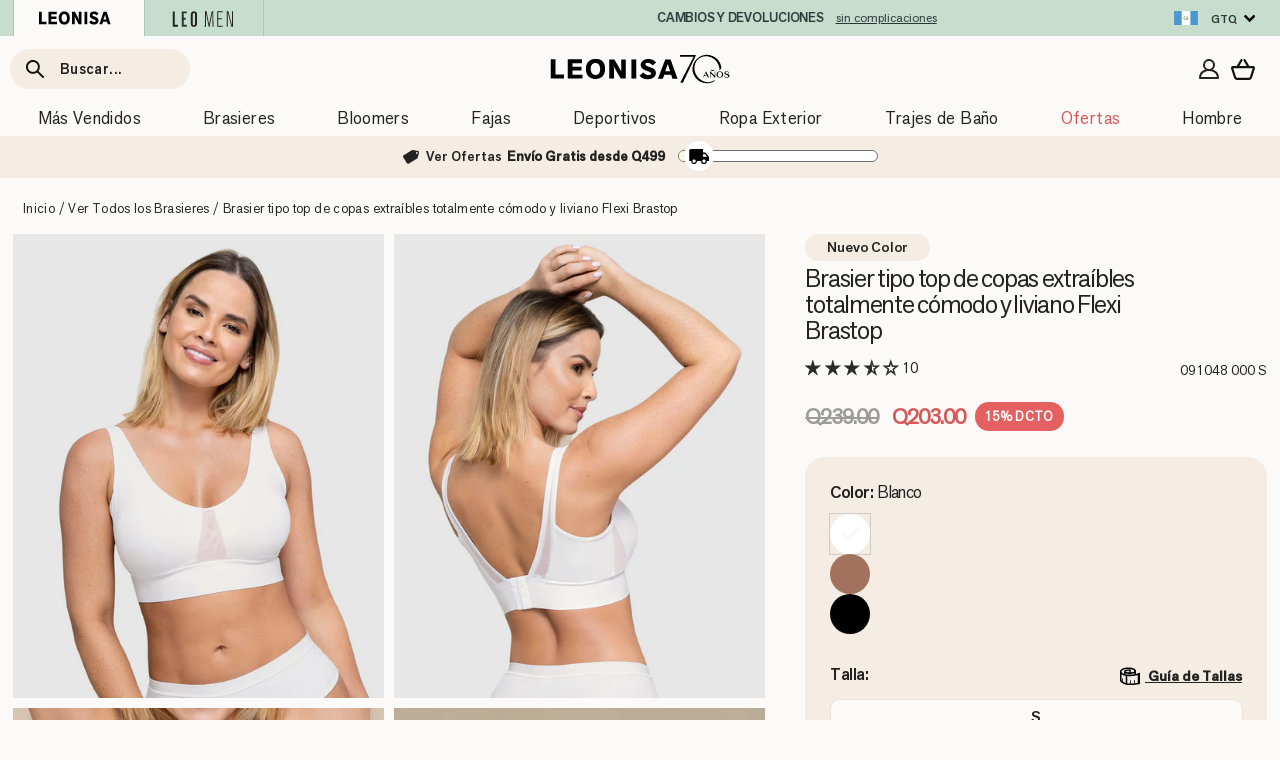

--- FILE ---
content_type: text/html; charset=utf-8
request_url: https://leonisa.gt/pages/redirect-data
body_size: 14907
content:
{
  "redirectObject": {"0233":"products\/bloomer-faja-clasico-de-control-suave","233":"products\/bloomer-faja-clasico-de-control-suave","0243":"collections\/calzones-bloomers-tipo-faja","243":"collections\/calzones-bloomers-tipo-faja","981":"collections\/bralettes-brasieres","01176":"products\/brasier-clasico-sin-arco-con-copas-en-encaje","1176":"products\/brasier-clasico-sin-arco-con-copas-en-encaje","01214":"products\/bloomer-clasico-tiro-alto-de-control-de-abdomen","1214":"products\/bloomer-clasico-tiro-alto-de-control-de-abdomen","001473":"collections\/todos-los-brasieres","011338":"collections\/bralettes-brasieres","11338":"collections\/bralettes-brasieres","011473":"products\/brasier-facilitador-de-postura-con-control-de-volumen-del-busto-multi-functional","11473":"products\/brasier-facilitador-de-postura-con-control-de-volumen-del-busto-multi-functional","011654":"collections\/brasier-strapless","11654":"collections\/brasier-strapless","011799":"collections\/bralettes-brasieres","11799":"collections\/bralettes-brasieres","011841":"products\/brasier-strapless-antigravedad-de-realce-alto-sin-arco","11841":"products\/brasier-strapless-antigravedad-de-realce-alto-sin-arco","011843":"products\/brasier-strapless-de-doble-realce-que-aumenta-dos-tallas-de-copa","11843":"products\/brasier-strapless-de-doble-realce-que-aumenta-dos-tallas-de-copa","011868":"products\/brasier-invisible-de-realce-alto-de-copas-con-memoria-y-arco","11868":"products\/brasier-invisible-de-realce-alto-de-copas-con-memoria-y-arco","011877":"products\/brasier-balconet-de-realce-alto-con-maximo-cubrimiento-de-espalda-special-fit","11877":"products\/brasier-balconet-de-realce-alto-con-maximo-cubrimiento-de-espalda-special-fit","011897":"collections\/bralettes-brasieres","11897":"collections\/bralettes-brasieres","011898":"products\/brasier-balconet-con-realce-medio-y-espalda-en-tul","11898":"products\/brasier-balconet-con-realce-medio-y-espalda-en-tul","011899":"collections\/bralettes-brasieres","11899":"collections\/bralettes-brasieres","011911":"products\/strapless-bustier-360-de-perfeccion","11911":"products\/strapless-bustier-360-de-perfeccion","011936":"collections\/bralettes-brasieres","11936":"collections\/bralettes-brasieres","011950":"collections\/bralettes-brasieres","11950":"collections\/bralettes-brasieres","011952":"collections\/bralettes-brasieres","11952":"collections\/bralettes-brasieres","011965":"collections\/bralettes-brasieres","11965":"collections\/bralettes-brasieres","011967":"products\/brasier-tipo-bralette-en-encaje-y-transparencias","11967":"products\/brasier-tipo-bralette-en-encaje-y-transparencias","011968":"products\/brasier-wow-de-triple-realce-ideal-como-strapless","11968":"products\/brasier-wow-de-triple-realce-ideal-como-strapless","011970":"products\/brasier-de-realce-suave-y-cubrimiento-alto-en-sisa-y-espalda-cover-bra","11970":"products\/brasier-de-realce-suave-y-cubrimiento-alto-en-sisa-y-espalda-cover-bra","011974":"collections\/brasieres-tops-para-mujer","11974":"collections\/brasieres-tops-para-mujer","011977":"products\/brasier-ultracomodo-sin-arcos-ni-estructuras-internas","11977":"products\/brasier-ultracomodo-sin-arcos-ni-estructuras-internas","011979":"collections\/todos-los-brasieres","11979":"collections\/todos-los-brasieres","011981":"collections\/bralettes-brasieres","11981":"collections\/bralettes-brasieres","011985":"collections\/bralettes-brasieres","11985":"collections\/bralettes-brasieres","011986":"products\/brasier-tipo-bustier-support-strapless","11986":"products\/brasier-tipo-bustier-support-strapless","011987":"collections\/todos-los-brasieres","11987":"collections\/todos-los-brasieres","011992":"products\/brasier-ultracomodo-con-delicados-toques-de-encaje","11992":"products\/brasier-ultracomodo-con-delicados-toques-de-encaje","011993":"collections\/bralettes-brasieres","11993":"collections\/bralettes-brasieres","011995":"products\/brasier-de-gran-cubrimiento-deep-coverage-bra","11995":"products\/brasier-de-gran-cubrimiento-deep-coverage-bra","012632":"collections\/todos-los-bloomers-y-pantis","012640":"products\/bloomer-tipo-boxer-de-ajuste-perfecto","12640":"products\/bloomer-tipo-boxer-de-ajuste-perfecto","012657":"products\/bloomer-clasico-invisible-con-tul","12657":"products\/bloomer-clasico-invisible-con-tul","012686":"products\/hipster-comodo-y-suave-de-buen-cubrimiento","12686":"products\/hipster-comodo-y-suave-de-buen-cubrimiento","012688":"products\/bloomer-clasico-de-realce-con-almohadillas-removibles","12688":"products\/bloomer-clasico-de-realce-con-almohadillas-removibles","012715":"collections\/todos-los-bloomers-y-pantis","12715":"collections\/todos-los-bloomers-y-pantis","012720":"products\/bloomer-brasilera-invisible-ultraplano-sin-elasticos-y-de-pocas-costuras","12720":"products\/bloomer-brasilera-invisible-ultraplano-sin-elasticos-y-de-pocas-costuras","012721":"collections\/bloomers-tanga-hilo-para-mujer","12721":"collections\/bloomers-tanga-hilo-para-mujer","012722":"products\/bloomer-hipster-invisible-ultraplano-sin-elasticos-y-de-pocas-costuras","12722":"products\/bloomer-hipster-invisible-ultraplano-sin-elasticos-y-de-pocas-costuras","012727":"products\/faja-pantalon-tiro-alto-invisible-de-tiro-alto-levanta-cola","12727":"products\/faja-pantalon-tiro-alto-invisible-de-tiro-alto-levanta-cola","012769":"collections\/calzones-bloomers-tipo-faja","12769":"collections\/calzones-bloomers-tipo-faja","012841":"products\/bloomer-faja-de-control-moderado-tiro-alto-en-skinfuse","12841":"products\/bloomer-faja-de-control-moderado-tiro-alto-en-skinfuse","012859":"collections\/bloomers-tanga-hilo-para-mujer","12859":"collections\/bloomers-tanga-hilo-para-mujer","012883":"products\/bloomer-tipo-tanga-brasilera-en-encaje","12883":"products\/bloomer-tipo-tanga-brasilera-en-encaje","012885":"products\/bloomer-faja-postparto-y-postquirurgico-con-laterales-en-velcro","12885":"products\/bloomer-faja-postparto-y-postquirurgico-con-laterales-en-velcro","012890":"products\/bloomer-alto-de-control-suave-con-encaje-en-bandas","12890":"products\/bloomer-alto-de-control-suave-con-encaje-en-bandas","012899":"collections\/bloomers-tanga-hilo-para-mujer","12899":"collections\/bloomers-tanga-hilo-para-mujer","012901":"products\/legging-de-tiro-alto-de-control-en-abdomen-y-piernas","12901":"products\/legging-de-tiro-alto-de-control-en-abdomen-y-piernas","012903":"products\/bloomer-faja-clasico-con-control-moderado-de-abdomen-y-bandas-en-tul","12903":"products\/bloomer-faja-clasico-con-control-moderado-de-abdomen-y-bandas-en-tul","012906":"collections\/calzones-bloomers-tipo-faja","12906":"collections\/calzones-bloomers-tipo-faja","012908":"collections\/bloomers-cacheteros-para-mujer","12908":"collections\/bloomers-cacheteros-para-mujer","012910":"products\/legging-de-control-con-short-interno-levanta-cola","12910":"products\/legging-de-control-con-short-interno-levanta-cola","012916":"collections\/ver-todos-leggings-y-capris-deportivos","12916":"collections\/ver-todos-leggings-y-capris-deportivos","012921":"collections\/bloomers-calzones-hipster","12921":"collections\/bloomers-calzones-hipster","012925":"products\/short-de-control-de-abdomen-y-cintura-que-disimula-la-celulitis","12925":"products\/short-de-control-de-abdomen-y-cintura-que-disimula-la-celulitis","012940":"products\/bloomer-faja-de-tiro-alto-con-control-en-abdomen-y-cintura","12940":"products\/bloomer-faja-de-tiro-alto-con-control-en-abdomen-y-cintura","012949":"products\/bloomer-clasico-efecto-invisible-de-control-fuerte-en-abdomen","12949":"products\/bloomer-clasico-efecto-invisible-de-control-fuerte-en-abdomen","012950":"products\/bloomer-clasico-tiro-alto-de-control","12950":"products\/bloomer-clasico-tiro-alto-de-control","012952":"products\/bloomer-faja-brasilera-de-control-fuerte-tiro-alto","12952":"products\/bloomer-faja-brasilera-de-control-fuerte-tiro-alto","012953":"collections\/ropa-leggings-para-mujer","12953":"collections\/ropa-leggings-para-mujer","012960":"products\/bloomer-hipster-en-tela-ultraliviana-con-franja-de-encaje","12960":"products\/bloomer-hipster-en-tela-ultraliviana-con-franja-de-encaje","012964":"products\/bloomer-cachetero-semidescaderado-en-encaje-y-tul-con-refuerzo-en-algodon","12964":"products\/bloomer-cachetero-semidescaderado-en-encaje-y-tul-con-refuerzo-en-algodon","012967":"collections\/bloomers-cacheteros-para-mujer","12967":"collections\/bloomers-cacheteros-para-mujer","012968":"products\/brasilera-invisible-con-toques-de-encaje-en-laterales","12968":"products\/brasilera-invisible-con-toques-de-encaje-en-laterales","012969":"products\/bloomer-estilo-cachetero-en-encaje-con-transparencias-y-bordes-redondeados","12969":"products\/bloomer-estilo-cachetero-en-encaje-con-transparencias-y-bordes-redondeados","012970":"products\/short-de-control-moderado-aspecto-invisible-con-fajon-antideslizante","12970":"products\/short-de-control-moderado-aspecto-invisible-con-fajon-antideslizante","012982":"collections\/bloomers-cacheteros-para-mujer","12982":"collections\/bloomers-cacheteros-para-mujer","012983":"products\/bloomer-faja-tipo-short-levanta-cola","12983":"products\/bloomer-faja-tipo-short-levanta-cola","012984":"collections\/todos-los-bloomers-y-pantis","12984":"collections\/todos-los-bloomers-y-pantis","012985":"collections\/bloomers-tanga-hilo-para-mujer","12985":"collections\/bloomers-tanga-hilo-para-mujer","012992":"collections\/todos-los-bloomers-y-pantis","015790":"products\/faja-invisible-estilizadora-de-brazos","15790":"products\/faja-invisible-estilizadora-de-brazos","015791":"collections\/fajas-colombianas","15791":"collections\/fajas-colombianas","015815":"products\/blusa-de-control-moderado-con-doble-capa-en-abdomen","15815":"products\/blusa-de-control-moderado-con-doble-capa-en-abdomen","015816":"products\/cinturilla-de-control-fuerte","15816":"products\/cinturilla-de-control-fuerte","015817":"collections\/todos-los-brasieres","015824":"products\/camiseta-multiusos-de-control-de-abdomen","15824":"products\/camiseta-multiusos-de-control-de-abdomen","018483":"products\/body-busto-libre-ultraliviano-de-control-fuerte","18483":"products\/body-busto-libre-ultraliviano-de-control-fuerte","018513":"collections\/bodies-fajas-reductores-mujer","18513":"collections\/bodies-fajas-reductores-mujer","018516":"collections\/calzones-bloomers-tipo-faja","18516":"collections\/calzones-bloomers-tipo-faja","18520":"products\/faja-body-de-control-fuerte-brasier-incorporado-efecto-levanta-cola","018524":"collections\/calzones-bloomers-tipo-faja","018525":"products\/faja-tipo-body-de-control-y-efecto-levanta-cola-y-bralette-incorporado","18525":"products\/faja-tipo-body-de-control-y-efecto-levanta-cola-y-bralette-incorporado","18526":"collections\/todos-los-brasieres","018531":"collections\/bralettes-brasieres","18531":"collections\/bralettes-brasieres","018533":"products\/body-de-control-de-abdomen-con-bra-incorporado","18533":"products\/body-de-control-de-abdomen-con-bra-incorporado","018535":"products\/body-de-control-sin-mangas-con-top-interno","18535":"products\/body-de-control-sin-mangas-con-top-interno","018536":"products\/body-de-control-manga-corta","18536":"products\/body-de-control-manga-corta","018624":"collections\/calzones-bloomers-tipo-faja","18624":"collections\/calzones-bloomers-tipo-faja","050111":"products\/bralette-te-llegara-sin-realce-o-con-realce-suave-en-siluetas-y-colores-disponibles","50111":"products\/bralette-te-llegara-sin-realce-o-con-realce-suave-en-siluetas-y-colores-disponibles","051999":"products\/brasier-te-llega-en-colores-y-disenos-disponibles","51999":"products\/brasier-te-llega-en-colores-y-disenos-disponibles","054032":"products\/almohadillas-removibles-para-bralette","54032":"products\/almohadillas-removibles-para-bralette","054047":"collections\/accesorios-para-brasier","54047":"collections\/accesorios-para-brasier","054052":"collections\/accesorios-para-brasier","54052":"collections\/accesorios-para-brasier","54053":"collections\/accesorios-para-brasier","054053":"collections\/accesorios-para-brasier","061308":"products\/brasier-strapless-con-realce-incorporado","061311":"collections\/todos-los-brasieres","61311":"collections\/todos-los-brasieres","062313":"collections\/ropa-para-ninos","62313":"collections\/ropa-para-ninos","065297":"collections\/todos-los-brasieres","65297":"collections\/todos-los-brasieres","71222":"collections\/bralettes-brasieres","71223":"products\/brasier-de-mayor-cubrimiento-sin-arco","71239":"collections\/bralettes-brasieres","71261":"products\/brasier-de-realce-suave-con-cargaderas-multiusos","71280":"collections\/bralettes-brasieres","71318":"products\/brasier-strapless-de-realce-suave","71320":"products\/brasier-strapless-con-arco-de-realce-suave","71321":"collections\/bralettes-brasieres","71326":"collections\/bralettes-brasieres","71327":"products\/brasier-de-buen-cubrimiento-con-cargaderas-acolchadas","71330":"collections\/brasieres-push-up-realce-de-busto","71332":"products\/brasier-de-realce-alto-copa-lisa","71339":"products\/brasier-con-buen-cubrimiento-de-sisa-y-espalda","71340":"collections\/bralettes-brasieres","71344":"products\/brasier-con-realce-incorporado-y-arco","71345":"products\/brasier-doble-realce-escote-profundo-elaborado-en-encaje","71346":"products\/brasier-tipo-top-ultraliviano-con-copas-internas-fijas","71348":"products\/brasier-de-alto-cubrimiento-elaborado-en-algodon","71357":"products\/brasier-triangular-con-copas-en-encaje-y-espalda-en-tela-lisa","71358":"products\/brasier-de-buen-cubrimiento-y-soporte-con-arco","71359":"products\/brasier-sin-arco-liso-y-encaje","71361":"products\/brasier-triangular-sin-arco-estilo-top","72219":"products\/bloomer-clasico-de-control-suave-con-excelente-modelacion","72221":"collections\/todos-los-bloomers-y-pantis","72264":"products\/bloomer-estilo-hipster-en-encaje-sexy-con-refuerzo-en-algodon","72274":"products\/hipster-semidescaderado-de-buen-cubrimiento","72301":"products\/bloomer-hipster-con-encaje-en-cintura-tiro-medio","72307":"products\/bloomer-hipster-tela-lisa","72308":"products\/bloomer-estilo-brasilera-semidescaderado","72309":"collections\/bloomers-tanga-hilo-para-mujer","72321":"products\/boxer-tiro-alto-en-tela-lisa","091001":"collections\/bralettes-brasieres","91001":"collections\/bralettes-brasieres","091002":"collections\/bralettes-brasieres","91002":"collections\/bralettes-brasieres","091007":"products\/brasier-clasico-de-soporte-con-arco-natural-support","91007":"products\/brasier-clasico-de-soporte-con-arco-natural-support","091008":"products\/brasier-de-buen-cubrimiento-ideal-para-busto-pesado-natural-support","91008":"products\/brasier-de-buen-cubrimiento-ideal-para-busto-pesado-natural-support","091009":"products\/bralette-en-encaje-sexy-y-natural","91009":"products\/bralette-en-encaje-sexy-y-natural","091010":"products\/brasier-triangular-de-realce-alto-y-buen-cubrimiento-memory-bustier","91010":"products\/brasier-triangular-de-realce-alto-y-buen-cubrimiento-memory-bustier","091016":"products\/top-multiusos-24-horas-comodidad-total","91016":"products\/top-multiusos-24-horas-comodidad-total","091017":"products\/bralette-en-encaje-con-transparencias-y-arco","91017":"products\/bralette-en-encaje-con-transparencias-y-arco","091020":"collections\/bralettes-brasieres","91020":"collections\/bralettes-brasieres","091022":"collections\/bralettes-brasieres","91022":"collections\/bralettes-brasieres","091025":"products\/bralette-triangular-en-encaje-y-tul-con-detalle-de-ojal-en-escote","91025":"products\/bralette-triangular-en-encaje-y-tul-con-detalle-de-ojal-en-escote","091026":"products\/brasier-con-cubrimiento-total-del-busto-comfort-fit","91026":"products\/brasier-con-cubrimiento-total-del-busto-comfort-fit","091028":"products\/brasier-ultraliviano-sin-arco-con-copas-en-espuma-y-tul-sexy-fresh-bra","91028":"products\/brasier-ultraliviano-sin-arco-con-copas-en-espuma-y-tul-sexy-fresh-bra","091030":"products\/bralette-tipo-top-ultra-comodo-y-liviano","91030":"products\/bralette-tipo-top-ultra-comodo-y-liviano","091031":"products\/brastop-de-copas-extraibles-light-top-comodidad-total","91031":"products\/brastop-de-copas-extraibles-light-top-comodidad-total","091032":"products\/brasier-ultracomodo-con-encaje-en-la-base-y-espalda-comfy-bra","91032":"products\/brasier-ultracomodo-con-encaje-en-la-base-y-espalda-comfy-bra","091038":"products\/top-liviano-ultrasuave-con-tiras-cruzadas-elaborado-en-pet-reciclado","91038":"products\/top-liviano-ultrasuave-con-tiras-cruzadas-elaborado-en-pet-reciclado","091040":"products\/brasier-doble-realce-con-escote-profundo-en-espalda-sexy-back","91040":"products\/brasier-doble-realce-con-escote-profundo-en-espalda-sexy-back","091043":"products\/brasier-triple-realce-efecto-3d-escote-profundo","91043":"products\/brasier-triple-realce-efecto-3d-escote-profundo","91044":"collections\/bralettes-brasieres","091044":"collections\/bralettes-brasieres","091045":"collections\/bralettes-brasieres","91045":"collections\/bralettes-brasieres","091048":"products\/brasier-tipo-top-de-copas-extraibles-totalmente-comodo-y-liviano-flexi-brastop","91048":"products\/brasier-tipo-top-de-copas-extraibles-totalmente-comodo-y-liviano-flexi-brastop","091054":"products\/brasier-sin-arco-ultracomodo-de-alto-soporte-y-cubrimiento-everyday-bra","91054":"products\/brasier-sin-arco-ultracomodo-de-alto-soporte-y-cubrimiento-everyday-bra","091058":"products\/brasier-sin-arco-de-realce-alto-incorporado-magical-bra","91058":"products\/brasier-sin-arco-de-realce-alto-incorporado-magical-bra","091060":"products\/brasier-tipo-bustier-ideal-como-strapless","91060":"products\/brasier-tipo-bustier-ideal-como-strapless","091066":"collections\/todos-los-brasieres","91066":"collections\/todos-los-brasieres","091070":"collections\/todos-los-brasieres","091071":"products\/brasier-strapless-ideal-para-busto-pequeno-y-mediano-oh-so-light","91071":"products\/brasier-strapless-ideal-para-busto-pequeno-y-mediano-oh-so-light","091074":"collections\/brasieres-push-up-realce-de-busto","91074":"collections\/brasieres-push-up-realce-de-busto","091075":"collections\/todos-los-brasieres","091076":"products\/brasier-sin-arco-total-comodidad-elemental-bra","91076":"products\/brasier-sin-arco-total-comodidad-elemental-bra","091077":"collections\/todos-los-brasieres","091078":"products\/bustier-siempre-sexy-en-encaje-elastico","91078":"products\/bustier-siempre-sexy-en-encaje-elastico","091079":"products\/brasier-strapless-antigravedad-nueva-edicion-maximo-soporte-no-se-cae","91079":"products\/brasier-strapless-antigravedad-nueva-edicion-maximo-soporte-no-se-cae","091080":"collections\/bralettes-brasieres","91080":"collections\/bralettes-brasieres","091081":"products\/brasier-con-arco-natural-look","91081":"products\/brasier-con-arco-natural-look","091082":"products\/top-en-algodon-ultracomodo-con-cargaderas-graduables","91082":"products\/top-en-algodon-ultracomodo-con-cargaderas-graduables","091083":"products\/brasier-sin-arco-pura-comodidad-con-detalles-en-tul","91083":"products\/brasier-sin-arco-pura-comodidad-con-detalles-en-tul","091086":"products\/brasier-de-buen-cubrimiento-en-escote-y-espalda","91086":"products\/brasier-de-buen-cubrimiento-en-escote-y-espalda","091087":"products\/top-ultraligero-en-tecnologia-seamless","91087":"products\/top-ultraligero-en-tecnologia-seamless","091088":"products\/top-en-tecnologia-seamless-con-textura-acanalada-natural-comfort","91088":"products\/top-en-tecnologia-seamless-con-textura-acanalada-natural-comfort","091089":"products\/brasier-de-realce-alto-sexy-bra","91089":"products\/brasier-de-realce-alto-sexy-bra","091090":"products\/bralette-con-costuras-internas-que-simulan-arcos","91090":"products\/bralette-con-costuras-internas-que-simulan-arcos","091092":"products\/top-en-algodon-escote-redondo","91092":"products\/top-en-algodon-escote-redondo","091093":"products\/top-con-detalles-de-encaje-en-escote-y-espalda","91093":"products\/top-con-detalles-de-encaje-en-escote-y-espalda","091095":"products\/bralette-comodo-y-suave-con-buen-cubrimiento-en-espalda","91095":"products\/bralette-comodo-y-suave-con-buen-cubrimiento-en-espalda","091097":"products\/daily-bralette-comodo-y-desestructurado","91097":"products\/daily-bralette-comodo-y-desestructurado","091098":"products\/daily-sexy-top-con-abertura-frontal","91098":"products\/daily-sexy-top-con-abertura-frontal","091099":"products\/brasier-triangular-en-algodon-liviano-y-comodo","91099":"products\/brasier-triangular-en-algodon-liviano-y-comodo","091142":"products\/brasier-media-copa-con-detalles-de-encaje-en-escote-y-espalda","91142":"products\/brasier-media-copa-con-detalles-de-encaje-en-escote-y-espalda","091143":"products\/bralette-en-encaje-de-textura-ultrasuave","91143":"products\/bralette-en-encaje-de-textura-ultrasuave","091145":"products\/brasier-sexy-media-copa-con-espalda-en-tul","91145":"products\/brasier-sexy-media-copa-con-espalda-en-tul","091146":"products\/bustier-en-encaje-con-transparencias-en-la-base-y-espalda","91146":"products\/bustier-en-encaje-con-transparencias-en-la-base-y-espalda","091147":"products\/brasier-escote-profundo-en-encaje-y-tul","91147":"products\/brasier-escote-profundo-en-encaje-y-tul","091148":"products\/brasier-comodo-ultraplano-en-base-y-espalda","91148":"products\/brasier-comodo-ultraplano-en-base-y-espalda","091149":"products\/brasier-en-encaje-sin-arcos","91149":"products\/brasier-en-encaje-sin-arcos","091150":"products\/bralette-con-arco-en-encaje-liviano-y-suave","91150":"products\/bralette-con-arco-en-encaje-liviano-y-suave","091151":"products\/brasier-strapless-ideal-para-busto-mediano-y-grande","91151":"products\/brasier-strapless-ideal-para-busto-mediano-y-grande","091154":"products\/brasier-ultraligero-y-suave-con-copas-en-doble-capa-de-tela","91154":"products\/brasier-ultraligero-y-suave-con-copas-en-doble-capa-de-tela","091158":"products\/brasier-liso-con-arco-interno","91158":"products\/brasier-liso-con-arco-interno","091159":"products\/brastop-en-copas-prehormadas-fijas-en-espuma","91159":"products\/brastop-en-copas-prehormadas-fijas-en-espuma","091160":"products\/bustier-strapless-sutilmente-sexy","91160":"products\/bustier-strapless-sutilmente-sexy","091165":"products\/brasier-de-realce-alto-con-escote-profundo","91165":"products\/brasier-de-realce-alto-con-escote-profundo","091167":"products\/brasier-sensualidad-infinita","91167":"products\/brasier-sensualidad-infinita","091168":"products\/brasier-seduccion-deslumbrante","91168":"products\/brasier-seduccion-deslumbrante","091169":"products\/bustier-extremadamente-sexy","91169":"products\/bustier-extremadamente-sexy","091170":"products\/brasier-con-realce","91170":"products\/brasier-con-realce","091171":"products\/bralette-liso-encaje","091270":"collections\/todos-los-brasieres","92004":"collections\/bloomers-tanga-hilo-para-mujer","092004":"collections\/bloomers-tanga-hilo-para-mujer","092009":"collections\/todos-los-bloomers-y-pantis","92009":"collections\/todos-los-bloomers-y-pantis","092011":"collections\/todos-los-bloomers-y-pantis","92011":"collections\/todos-los-bloomers-y-pantis","92022":"collections\/bloomers-cacheteros-para-mujer","092022":"collections\/bloomers-tanga-hilo-para-mujer","092026":"collections\/bloomers-cacheteros-para-mujer","92026":"collections\/bloomers-cacheteros-para-mujer","092027":"collections\/bloomers-tanga-hilo-para-mujer","92027":"collections\/bloomers-tanga-hilo-para-mujer","092030":"collections\/bloomers-tanga-hilo-para-mujer","92030":"collections\/bloomers-cacheteros-para-mujer","092033":"products\/bloomer-brasilera-pura-suavidad","92033":"products\/bloomer-brasilera-pura-suavidad","092035":"products\/bloomer-tipo-boxer-efecto-invisible-en-piernas","92035":"products\/bloomer-tipo-boxer-efecto-invisible-en-piernas","092039":"products\/boxer-en-tecnologia-seamless-de-total-comodidad","92039":"products\/boxer-en-tecnologia-seamless-de-total-comodidad","092040":"products\/brasilera-tiro-alto-en-tecnologia-seamless","92040":"products\/brasilera-tiro-alto-en-tecnologia-seamless","092042":"products\/brasilera-con-encaje-en-cintura-y-tela-lisa","92042":"products\/brasilera-con-encaje-en-cintura-y-tela-lisa","092043":"collections\/bloomers-tanga-hilo-para-mujer","92043":"collections\/bloomers-tanga-hilo-para-mujer","092044":"products\/bloomer-hipster-tiro-medio-en-tela-lisa-y-encaje","92044":"products\/bloomer-hipster-tiro-medio-en-tela-lisa-y-encaje","092045":"products\/bloomer-clasico-tiro-alto-de-control-fuerte-de-abdomen","92045":"products\/bloomer-clasico-tiro-alto-de-control-fuerte-de-abdomen","092052":"products\/bloomer-clasico-alto-en-pierna-con-control-moderado-en-el-abdomen","92052":"products\/bloomer-clasico-alto-en-pierna-con-control-moderado-en-el-abdomen","092054":"products\/tanga-brasilera-en-encaje-ligera-y-comoda","92054":"products\/tanga-brasilera-en-encaje-ligera-y-comoda","092056":"products\/tanga-brasilera-con-detalles-en-tul","92056":"products\/tanga-brasilera-con-detalles-en-tul","092057":"products\/bloomer-cachetero-en-encaje-y-tul-increiblemente-sexy","92057":"products\/bloomer-cachetero-en-encaje-y-tul-increiblemente-sexy","092058":"products\/brasilera-en-algodon-con-elastico-suave-en-cintura","92058":"products\/brasilera-en-algodon-con-elastico-suave-en-cintura","092060":"products\/bloomer-clasico-de-control-fuerte-en-abdomen-gluteos-en-tul","92060":"products\/bloomer-clasico-de-control-fuerte-en-abdomen-gluteos-en-tul","092062":"collections\/todos-los-bloomers-y-pantis","092064":"products\/boxer-efecto-invisible-tiro-alto","92064":"products\/boxer-efecto-invisible-tiro-alto","092065":"products\/cachetero-invisible-tiro-alto","92065":"products\/cachetero-invisible-tiro-alto","092066":"products\/brasilera-tiro-alto-invisible","92066":"products\/brasilera-tiro-alto-invisible","092073":"products\/boxer-corto-de-control-fuerte-de-abdomen","92073":"products\/boxer-corto-de-control-fuerte-de-abdomen","092075":"collections\/todos-los-bloomers-y-pantis","092082":"products\/boxer-en-algodon-tiro-medio","092083":"products\/brasilera-en-encaje-con-argollas-decorativas","92083":"products\/brasilera-en-encaje-con-argollas-decorativas","092084":"products\/cachetero-con-ojal-decorativo-en-frente","92084":"products\/cachetero-con-ojal-decorativo-en-frente","092086":"products\/bloomer-brasilera-liso-encaje","192110":"collections\/todos-los-trajes-de-bano","193403":"collections\/todos-los-trajes-de-bano","193456":"collections\/todos-los-trajes-de-bano","193458":"collections\/todos-los-trajes-de-bano","193466":"collections\/todos-los-trajes-de-bano","193475":"collections\/todos-los-trajes-de-bano","193477":"collections\/todos-los-trajes-de-bano","193481":"collections\/todos-los-trajes-de-bano","193492":"products\/vestido-en-tul-anudable-al-cuello","193495":"collections\/todos-los-trajes-de-bano","193496":"collections\/todos-los-trajes-de-bano","193499":"collections\/todos-los-trajes-de-bano","193500":"collections\/todos-los-trajes-de-bano","194956":"collections\/todos-los-trajes-de-bano","194957":"collections\/todos-los-trajes-de-bano","195324":"products\/blusa-deportiva-de-secado-rapido-y-silueta-semiajustada","195336":"products\/camiseta-deportiva-de-secado-rapido-y-silueta-semiajustada-para-mujer","195337":"collections\/ver-todos-leggings-y-capris-deportivos","195356":"products\/top-deportivo-con-espalda-atletica-en-material-de-secado-rapido","195358":"collections\/ver-todos-leggings-y-capris-deportivos","195361":"collections\/ver-todos-leggings-y-capris-deportivos","195362":"collections\/ver-todos-leggings-y-capris-deportivos","195364":"collections\/ver-todos-leggings-y-capris-deportivos","195367":"collections\/ver-todos-leggings-y-capris-deportivos","195369":"products\/top-deportivo-sin-costuras-doble-faz","195374":"collections\/ver-todos-leggings-y-capris-deportivos","195383":"collections\/ver-todos-leggings-y-capris-deportivos","195384":"collections\/ver-todos-leggings-y-capris-deportivos","195385":"collections\/ver-todos-leggings-y-capris-deportivos","195391":"collections\/ver-todos-leggings-y-capris-deportivos","195392":"collections\/ver-todos-leggings-y-capris-deportivos","195393":"collections\/ver-todos-leggings-y-capris-deportivos","195396":"collections\/ver-todos-leggings-y-capris-deportivos","195399":"collections\/ver-todos-leggings-y-capris-deportivos","195404":"collections\/ver-todos-leggings-y-capris-deportivos","195509":"products\/legging-de-control-con-mallas-transpirables-en-piernas","195511":"collections\/ver-todos-leggings-y-capris-deportivos","195512":"collections\/shorts-deportivos-mujer","195523":"products\/short-corto-deportivo-ajustado-y-ligero","195532":"products\/jogger-deportivo-de-silueta-amplia-con-bolsillos","195557":"collections\/ver-todos-leggings-y-capris-deportivos","195571":"collections\/ver-todos-leggings-y-capris-deportivos","195589":"collections\/ver-todos-leggings-y-capris-deportivos","195590":"collections\/ver-todos-leggings-y-capris-deportivos","195592":"products\/falda-deportiva-con-short-interno-con-bolsillo","195595":"collections\/ver-todos-leggings-y-capris-deportivos","195600":"collections\/ver-todos-leggings-y-capris-deportivos","195601":"collections\/ver-todos-leggings-y-capris-deportivos","195603":"products\/short-deportivo-con-short-ajustado-interno","195605":"collections\/ver-todos-leggings-y-capris-deportivos","195606":"products\/short-de-control-deportivo-con-tecnologia-sin-costuras","195607":"products\/legging-deportivo-tiro-alto-con-corte-en-gluteos-tipo-corazon","195609":"products\/short-deportivo-tipo-biker","195612":"collections\/ver-todos-leggings-y-capris-deportivos","195614":"collections\/ver-todos-leggings-y-capris-deportivos","195615":"products\/short-deportivo-de-buen-ajuste","195616":"products\/legging-tiro-alto-control-en-abdomen-y-muslos-con-bolsillo-lateral","195617":"collections\/ver-todos-leggings-y-capris-deportivos","195618":"products\/enterizo-deportivo-de-control-suave-en-abdomen","195619":"collections\/ver-todos-leggings-y-capris-deportivos","195622":"collections\/ver-todos-leggings-y-capris-deportivos","195623":"collections\/ver-todos-leggings-y-capris-deportivos","195624":"collections\/ver-todos-leggings-y-capris-deportivos","195625":"collections\/ver-todos-leggings-y-capris-deportivos","195628":"collections\/ver-todos-leggings-y-capris-deportivos","195630":"products\/legging-deportivo-con-bolsillo-lateral-y-detalles-en-tul","195631":"products\/short-ciclista-con-bolsillo-lateral-y-control-de-abdomen","195637":"products\/enterizo-corto-deportivo-control-suave-de-abdomen","201563":"collections\/todos-los-trajes-de-bano","201572":"collections\/todos-los-trajes-de-bano","201579":"collections\/todos-los-trajes-de-bano","441000":"products\/leggings-con-acabado-efecto-cuero-con-control-de-abdomen","441005":"products\/legging-doble-faz-tiro-alto-con-control-de-abdomen-estampado-y-fondo-entero","441006":"products\/legging-levanta-cola-que-moldea-los-gluteos-y-afina-el-abdomen-y-la-cintura","441010":"products\/legging-control-fuerte-de-abdomen-textura-acanalada","441012":"collections\/faja-short-mujer","441014":"collections\/ropa-leggings-para-mujer","441015":"collections\/leggings-fajas-reductores","441018":"products\/enterizo-de-control-fuerte-de-abdomen-todo-en-uno","441019":"products\/body-multiusos-de-control-moderado","441021":"products\/body-multiusos-exterior-o-traje-de-bano","441023":"products\/legging-con-efecto-brillo-sin-costura-en-la-parte-frontal","441026":"products\/body-de-control-multiusos","441027":"products\/body-de-control-de-abdomen-con-cuello-alto","441028":"collections\/ropa-leggings-para-mujer","441029":"collections\/leggings-fajas-reductores","508040":"collections\/ver-toda-la-ropa-deportiva","730000":"collections\/ver-toda-la-ropa-casual","730002":"collections\/ver-toda-la-ropa-casual","730004":"collections\/ver-toda-la-ropa-casual","730009":"collections\/ver-toda-la-ropa-casual","730013":"collections\/ver-toda-la-ropa-casual","730016":"collections\/ver-toda-la-ropa-casual","841045":"collections\/ver-todos-leggings-y-capris-deportivos","011898n":"products\/brasier-balconet-con-realce-incorporado","011987c":"collections\/bralettes-brasieres","012728m":"collections\/calzones-bloomers-tipo-faja","012807m":"products\/bloomer-faja-media-pierna-invisible-levanta-cola","018524 ":"collections\/bodies-fajas-reductores-mujer","018678n":"products\/faja-estilo-body-de-compresion-fuerte-levanta-cola","091082j":"products\/top-en-algodon-jaspe-con-cargaderas-graduables","091099j":"products\/brasier-triangular-en-algodon-jaspe-liviano-y-comodo","092082j":"products\/boxer-en-algodon-jaspe-tiro-medio","1176x2":"collections\/paquetes-de-bras-y-tops-de-mujer","11898k":"products\/brasier-balconet-con-arco-realce-alto-y-encaje","11898n":"products\/brasier-balconet-con-realce-incorporado","118x3":"products\/paquete-x-3-bloomers-clasicos-con-toques-de-encaje","11911k2":"products\/paquete-x-2-brasieres-strapless-bustier-360-de-perfeccion","11911n":"collections\/todos-los-brasieres","11967x2":"collections\/paquetes-de-bras-y-tops-de-mujer","11970k2":"collections\/brasieres-push-up-realce-de-busto","11974x2":"collections\/paquetes-de-bras-y-tops-de-mujer","11986k2":"products\/paquete-x2-brasieres-tipo-bustier-support-strapless","11995k2":"products\/paquete-x2-brasieres-de-gran-cubrimiento-deep-coverage-bra","1238x3":"products\/paquete-x-3-bloomers-clasicos-con-excelente-cubrimiento","1255x3":"products\/paquete-x-3-bloomers-clasicos-con-maximo-cubrimiento","12632x3":"products\/paquete-x-3-tangas-ultracomodas","12633x3":"products\/paquete-x-3-bloomers-tipo-tanga-con-buen-cubrimiento","12634x3":"products\/paquete-x-3-boxers-cortos-con-algodon-elastico","12640x3":"collections\/bloomers-tanga-hilo-para-mujer","12669x3":"products\/paquete-x-3-boxers-con-algodon-elastico","12676x3":"collections\/bloomers-tanga-hilo-para-mujer","12681x3":"collections\/bloomers-tanga-hilo-para-mujer","12681x5":"collections\/bloomers-tanga-hilo-para-mujer","12682x3":"products\/paquete-x-3-tangas-brasileras-de-tiro-bajo","12686x3":"products\/paquete-x-3-hipsters-comodos-y-suaves-de-buen-cubrimiento","12720k3":"products\/paquete-x3-bloomers-brasilera-invisible-ultraplano-sin-elasticos-y-de-pocas-costuras","12720x2":"collections\/bloomers-tanga-hilo-para-mujer","12720x3":"collections\/bloomers-tanga-hilo-para-mujer","12720x4":"collections\/bloomers-tanga-hilo-para-mujer","12720x5":"collections\/paquete-de-calzones-bloomers","12720x6":"collections\/bloomers-tanga-hilo-para-mujer","12722k3":"products\/paquete-x3-bloomers-hipster-invisible-ultraplano-sin-elasticos-y-de-pocas-costuras","12722x2":"collections\/bloomers-tanga-hilo-para-mujer","12722x4":"collections\/bloomers-tanga-hilo-para-mujer","12722x5":"collections\/bloomers-tanga-hilo-para-mujer","12722x6":"collections\/bloomers-tanga-hilo-para-mujer","12728m":"collections\/calzones-bloomers-tipo-faja","12744x3":"products\/paquete-x-3-bloomers-bikini-x3-clasicos-y-confortables","12760x3":"collections\/bloomers-tanga-hilo-para-mujer","12771x3":"products\/paquete-x-3-bloomer-clasico-de-maxima-comodidad-y-frescura","12803x3":"collections\/bloomers-tanga-hilo-para-mujer","12807m":"products\/bloomer-faja-media-pierna-invisible-levanta-cola","12882x3":"products\/paquete-x-3-bloomers-clasicos-de-apariencia-invisible","12883x3":"collections\/bloomers-tanga-hilo-para-mujer","12883x4":"collections\/bloomers-tanga-hilo-para-mujer","12883x5":"collections\/bloomers-tanga-hilo-para-mujer","12883x6":"collections\/bloomers-tanga-hilo-para-mujer","12884x2":"products\/paquete-x-2-bloomers-cacheteros-en-encaje-y-tul","12946x2":"products\/paquete-x-2-bloomers-cacheteros-descaderados-con-encaje","12964x3":"collections\/bloomers-tanga-hilo-para-mujer","12964x5":"collections\/bloomers-tanga-hilo-para-mujer","12968x3":"collections\/bloomers-tanga-hilo-para-mujer","12968x4":"collections\/bloomers-tanga-hilo-para-mujer","12968x5":"collections\/bloomers-tanga-hilo-para-mujer","12968x6":"collections\/bloomers-tanga-hilo-para-mujer","12969x3":"collections\/paquete-de-calzones-bloomers","12969x4":"collections\/bloomers-tanga-hilo-para-mujer","12969x5":"collections\/bloomers-tanga-hilo-para-mujer","12969x6":"collections\/bloomers-tanga-hilo-para-mujer","12971x3":"products\/paquete-x3-brasileras-en-algodon-elastico-con-detalle-en-encaje","12972x3":"products\/paquete-x3-bloomers-estilo-hipster-total-comodidad","12976x2":"products\/paquete-x-2-hipsters-invisibles-ultracomodos-de-tiro-bajo","12989x2":"collections\/bloomers-tanga-hilo-para-mujer","12996x3":"collections\/bloomers-tanga-hilo-para-mujer","12996x4":"collections\/bloomers-tanga-hilo-para-mujer","12996x5":"collections\/bloomers-tanga-hilo-para-mujer","12996x6":"collections\/bloomers-tanga-hilo-para-mujer","12999x5":"products\/paquete-x-5-bloomers-estilo-hipster","15641x3":"collections\/ver-todos-leggings-y-capris-deportivos","18524 ":"collections\/bodies-fajas-reductores-mujer","18678n":"products\/faja-estilo-body-de-compresion-fuerte-levanta-cola","190664b":"collections\/todos-los-trajes-de-bano","190674b":"collections\/todos-los-trajes-de-bano","190698b":"collections\/todos-los-trajes-de-bano","190734e":"collections\/todos-los-trajes-de-bano","190858b":"collections\/todos-los-trajes-de-bano","190928r":"products\/traje-de-bano-de-control-suave-de-abdomen-con-cargaderas-removibles","190980b":"collections\/todos-los-trajes-de-bano","192632n":"collections\/todos-los-trajes-de-bano","195337p":"products\/top-sin-costuras-doble-faz-con-soporte-medio-de-busto","19a051m":"collections\/todos-los-trajes-de-bano","19a054m":"products\/traje-de-bano-entero-de-control-con-transparencias-en-tul","19a071h":"products\/vestido-de-bano-entero-con-control-de-abdomen-y-tela-con-brillo","19a071p":"collections\/todos-los-trajes-de-bano","19a071s":"collections\/todos-los-trajes-de-bano","19a073r":"collections\/todos-los-trajes-de-bano","19a085":"products\/traje-de-bano-entero-manga-larga-con-abertura-en-abdomen","19a085n":"collections\/todos-los-trajes-de-bano","19a108f":"collections\/todos-los-trajes-de-bano","19a108g":"products\/traje-de-bano-entero-doble-faz-tecnologia-bio-pet","19a108m":"collections\/todos-los-trajes-de-bano","19a108p":"collections\/todos-los-trajes-de-bano","19a117n":"collections\/todos-los-trajes-de-bano","19a122":"collections\/todos-los-trajes-de-bano","19a122f":"collections\/todos-los-trajes-de-bano","19a122z":"products\/traje-de-bano-entero-de-un-solo-hombro-con-control-suave-de-abdomen-bajo","19a123":"collections\/todos-los-trajes-de-bano","19a124":"products\/traje-de-bano-entero-control-suave-de-abdomen-elaborado-con-nylon-reciclado","19a125h":"collections\/todos-los-trajes-de-bano","19a126":"collections\/todos-los-trajes-de-bano","19a132n":"collections\/todos-los-trajes-de-bano","19a134":"collections\/todos-los-trajes-de-bano","19a135":"collections\/todos-los-trajes-de-bano","19a151m":"collections\/todos-los-trajes-de-bano","19a152":"products\/traje-de-bano-entero-de-control-fuerte-con-detalles-en-tul-hasta-2-cm-menos","19a155":"collections\/todos-los-trajes-de-bano","19a157":"collections\/todos-los-trajes-de-bano","19a158":"collections\/todos-los-trajes-de-bano","19a160":"products\/traje-de-bano-strapless-con-realce-incorporado-en-las-copas","19a161":"collections\/todos-los-trajes-de-bano","19aa00":"collections\/ver-todos-leggings-y-capris-deportivos","19aa01":"collections\/ver-todos-leggings-y-capris-deportivos","19aa02":"products\/top-deportivo-leonisa-active-by-silvy-araujo","19aa03":"collections\/ver-todos-leggings-y-capris-deportivos","19aa05":"products\/chumpa-oversized-leonisa-active-by-silvy-araujo","19aa06":"collections\/ver-todos-leggings-y-capris-deportivos","19aa09":"products\/blusa-deportiva-de-silueta-amplia-sin-mangas","19aa10":"products\/top-deportivo-doble-faz-diseno-asimetrico","19aa10n":"products\/top-doble-faz-deportivo","19aa11":"products\/top-doble-faz-sin-costuras-de-maximo-soporte-de-busto","19aa15":"collections\/ver-toda-la-ropa-deportiva","19aa16":"collections\/ver-todos-leggings-y-capris-deportivos","19aa17":"collections\/ver-todos-leggings-y-capris-deportivos","19aa18":"collections\/ver-todos-leggings-y-capris-deportivos","19aa19":"collections\/ver-toda-la-ropa-deportiva","19aa20":"collections\/ver-todos-leggings-y-capris-deportivos","19aa21":"collections\/ver-todos-leggings-y-capris-deportivos","19aa23":"collections\/ver-todos-leggings-y-capris-deportivos","19aa24":"products\/top-deportivo-espalda-atletica-leonisa-active-by-silvy-araujo","19aa25":"products\/top-deportivo-espalda-atletica-con-detalles-en-tul","201534m":"collections\/todos-los-trajes-de-bano","201535f":"collections\/todos-los-trajes-de-bano","201535m":"collections\/todos-los-trajes-de-bano","201535n":"collections\/todos-los-trajes-de-bano","201539n":"collections\/todos-los-trajes-de-bano","201540f":"collections\/todos-los-trajes-de-bano","201572f":"collections\/todos-los-trajes-de-bano","201572n":"collections\/todos-los-trajes-de-bano","201574m":"collections\/todos-los-trajes-de-bano","207x3":"products\/paquete-x-3-bloomers-clasicos-de-ajuste-y-cubrimiento-total","33127x2":"collections\/pack-de-boxers","33212x3":"collections\/pack-de-boxers","33253x3":"collections\/pack-de-boxers","33309x5":"collections\/pack-de-boxers","33314x3":"collections\/pack-de-boxers","33314x4":"collections\/pack-de-boxers","33314x5":"collections\/pack-de-boxers","33328x3":"collections\/pack-de-boxers","33328x4":"collections\/pack-de-boxers","33328x5":"collections\/pack-de-boxers","33340x3":"collections\/pack-de-boxers","33340x4":"collections\/pack-de-boxers","33340x5":"collections\/pack-de-boxers","33349x3":"collections\/pack-de-boxers","33349x4":"collections\/pack-de-boxers","33349x5":"collections\/pack-de-boxers","35022x4":"collections\/ropa-blusas-para-mujer","35022x5":"collections\/ropa-blusas-para-mujer","4026x3":"collections\/accesorios-para-brasier","4049x2":"collections\/accesorios-para-brasier","4050x3":"collections\/accesorios-para-brasier","441021n":"collections\/bodies-fajas-reductores-mujer","61311s":"products\/top-basico-principiante-para-nina-elaborado-en-algodon","62301s5":"products\/paquete-x-5-bloomers-tipo-hipster-para-nina","62301x3":"collections\/paquete-de-calzones-bloomers","62301x5":"collections\/paquete-de-calzones-bloomers","62302s3":"collections\/todos-los-bloomers-y-pantis","62302x3":"collections\/paquete-de-calzones-bloomers","62310x3":"products\/paquete-x-3-bloomers-estilo-hipster-en-algodon","65290s2":"products\/top-principiante-con-espalda-deportiva-para-nina-paquete-x-2","65290x2":"collections\/todos-los-brasieres","65292s2":"products\/paquete-x-2-top-para-nina","72296m":"products\/brasilera-con-laterales-en-encaje","72309x2":"collections\/bloomers-tanga-hilo-para-mujer","81180p2":"collections\/paquetes-de-bras-y-tops-de-mujer","82144p2":"products\/hipster-paquete-x-2-sin-elasticos-ni-costuras","91001k2":"products\/paquete-x2-brasieres-en-encaje-ideal-para-busto-pesado-sexy-support","91004n":"collections\/bralettes-brasieres","91054x2":"products\/paquete-x2-brasieres-sin-arco-ultracomodo-de-alto-soporte-y-cubrimiento-everyday-bra","91164x2":"products\/paquete-x-2-tops-invisibles-doble-escote","92012x3":"products\/bloomers-cacheteros-paquete-x-3-ultracomodos","92020x3":"collections\/bloomers-tanga-hilo-para-mujer","92020x5":"collections\/bloomers-tanga-hilo-para-mujer","92039k5":"collections\/bloomers-tanga-hilo-para-mujer","92039x3":"collections\/bloomers-tanga-hilo-para-mujer","92039x4":"collections\/bloomers-tanga-hilo-para-mujer","92039x6":"collections\/bloomers-tanga-hilo-para-mujer","92040k5":"collections\/bloomers-tanga-hilo-para-mujer","92040x3":"products\/paquete-x3-brasileras-tiro-alto-en-tecnologia-seamless","92040x4":"collections\/bloomers-tanga-hilo-para-mujer","92040x6":"collections\/bloomers-tanga-hilo-para-mujer","92043k5":"collections\/bloomers-tanga-hilo-para-mujer","92043x3":"collections\/bloomers-tanga-hilo-para-mujer","92058k5":"collections\/bloomers-tanga-hilo-para-mujer","92058x3":"collections\/todos-los-bloomers-y-pantis","92058x4":"collections\/bloomers-tanga-hilo-para-mujer","92058x6":"collections\/bloomers-tanga-hilo-para-mujer","92059x2":"products\/paquete-x-2-brasileras-tiro-medio-en-encaje-delicado-y-suave-con-tu-piel","92064x3":"collections\/bloomers-tanga-hilo-para-mujer","92064x4":"collections\/bloomers-tanga-hilo-para-mujer","92064x5":"collections\/bloomers-tanga-hilo-para-mujer","92064x6":"collections\/bloomers-tanga-hilo-para-mujer","92065x3":"collections\/bloomers-tanga-hilo-para-mujer","92065x4":"collections\/bloomers-tanga-hilo-para-mujer","92065x5":"collections\/bloomers-tanga-hilo-para-mujer","92065x6":"collections\/bloomers-tanga-hilo-para-mujer","92080x2":"products\/brasileras-de-efecto-invisible-en-paquete-x-2","981byc":"collections\/bralettes-brasieres","aro0001":"collections\/ver-toda-la-ropa-casual","arr0001":"collections\/ver-toda-la-ropa-casual","arr0002":"collections\/ver-toda-la-ropa-casual","arr0003":"collections\/ver-toda-la-ropa-casual","baby":"collections\/lenceria-encaje","baby doll":"collections\/lenceria-encaje","babydoll":"collections\/lenceria-encaje","barato":"collections\/ver-todas-las-ofertas","batas":"collections\/ver-toda-la-ropa-casual","bh0001":"collections\/ver-toda-la-ropa-casual","bh0002":"collections\/ver-toda-la-ropa-casual","bh0005":"collections\/ver-toda-la-ropa-casual","bikini":"collections\/todos-los-trajes-de-bano","bikini control abdomen":"collections\/traje-de-bano-panty-bikini","bikini mujer ropa interior":"collections\/traje-de-bano-panty-bikini","black Friday":"collections\/ver-todas-las-ofertas","bloomer":"collections\/todos-los-bloomers-y-pantis","bloomerj":"collections\/todos-los-bloomers-y-pantis","bloomers para mujer":"collections\/todos-los-bloomers-y-pantis","blumer":"collections\/todos-los-bloomers-y-pantis","blusa":"collections\/ropa-blusas-para-mujer","blusaj":"collections\/ropa-blusas-para-mujer","blusas":"collections\/ropa-blusas-para-mujer","blusasj":"collections\/ropa-blusas-para-mujer","blusasz":"collections\/ropa-blusas-para-mujer","blusaz":"collections\/ropa-blusas-para-mujer","bodies":"collections\/ropa-body-para-mujer","body":"collections\/ropa-body-para-mujer","body bralette":"collections\/bodies-fajas-reductores-mujer","body faja":"collections\/fajas-colombianas","body faja leonisa":"collections\/bodies-fajas-reductores-mujer","body interior mujer":"collections\/bodies-fajas-reductores-mujer","body lencer a":"collections\/bodies-fajas-reductores-mujer","body leonisa":"collections\/bodies-fajas-reductores-mujer","body leonisa control":"collections\/bodies-fajas-reductores-mujer","body para mujer":"collections\/bodies-fajas-reductores-mujer","body ropa":"collections\/bodies-fajas-reductores-mujer","body ropa interior":"collections\/bodies-fajas-reductores-mujer","body ropa interior mujer":"collections\/bodies-fajas-reductores-mujer","body sin espalda":"collections\/bodies-fajas-reductores-mujer","boxer":"collections\/bloomers-boxer-de-mujer","boxerj":"collections\/bloomers-boxer-de-mujer","boxerz":"collections\/bloomers-boxer-de-mujer","bra beige":"collections\/todos-los-brasieres?filter.v.m.custom.f_color=f_brown","bra comodo":"collections\/brasieres-tops-para-mujer","bra con push up":"collections\/brasieres-push-up-realce-de-busto","bra copas":"collections\/todos-los-brasieres","bra de algodon":"collections\/brasieres-tops-para-mujer","bra de copa":"collections\/todos-los-brasieres","bra de encaje":"collections\/brasier-de-encaje","bra de moda":"collections\/bralettes-brasieres","bra de tela":"collections\/brasieres-tops-para-mujer","bra en bikini":"collections\/traje-de-bano-panty-bikini","bra espalda libre":"collections\/accesorios-para-brasier","bra invisible":"collections\/brasieres-tops-para-mujer","bra lenceria":"collections\/lenceria-encaje","bra leonisa":"collections\/todos-los-brasieres","bra mujer":"collections\/todos-los-brasieres","bra para traje de bano":"collections\/traje-de-bano-panty-bikini","bra sin copas":"collections\/bralettes-brasieres","bra sin costuras":"collections\/brasieres-tops-para-mujer","bra sin espalda":"collections\/accesorios-para-brasier","bra tipos":"collections\/todos-los-brasieres","bralette":"collections\/bralettes-brasieres","bralette beige":"collections\/bralettes?filter.v.m.custom.f_color=f_ivory","bralette blanco":"collections\/bralettes?filter.v.m.custom.f_color=f_white","bralette brasier":"collections\/bralettes-brasieres","bralette cafe":"collections\/bralettes?filter.v.m.custom.f_color=f_brown","bralette con copas":"collections\/bralettes-brasieres","bralette con encaje":"collections\/bralettes-brasieres","bralette de encaje":"collections\/bralettes-brasieres","bralette de moda":"collections\/bralettes-brasieres","bralette de mujer":"collections\/bralettes-brasieres","bralette deportivo":"collections\/brasieres-sin-varilla","bralette encaje":"collections\/bralettes-brasieres","bralette encaje blanco":"collections\/bralettes?filter.v.m.custom.f_color=f_white","bralette encaje rosa":"collections\/bralettes?filter.v.m.custom.f_color=f_brown","bralette guatemala":"collections\/bralettes-brasieres","bralette invisible":"collections\/bralettes-brasieres","bralette leonisa":"collections\/bralettes-brasieres","bralette mujer":"collections\/bralettes-brasieres","bralette para mujer":"collections\/bralettes-brasieres","bralette para que sirve":"collections\/bralettes-brasieres","bralette rojo":"collections\/bralettes?filter.v.m.custom.f_color=f_red","bralette ropa interior":"collections\/bralettes-brasieres","bralette sin encaje":"collections\/brasieres-tops-para-mujer","bras baratos":"collections\/ver-todas-las-ofertas","bras con encaje":"collections\/brasier-de-encaje","bras encaje":"collections\/brasier-de-encaje","brasiel":"collections\/todos-los-brasieres","brasier":"collections\/todos-los-brasieres","brasier 30":"collections\/todos-los-brasieres","brasier animal print":"collections\/todos-los-brasieres?filter.v.m.custom.f_color=f_multicolor","brasier azul":"collections\/todos-los-brasieres?filter.v.m.custom.f_color=f_blue","brasier blanco":"collections\/todos-los-brasieres?filter.v.m.custom.f_color=f_white","brasier blanco de encaje":"collections\/brasier-de-encaje","brasier blanco strapless":"collections\/brasier-strapless?filter.v.m.custom.f_color=f_white","brasier bralette":"collections\/bralettes-brasieres","brasier c modo":"collections\/brasieres-tops-para-mujer","brasier clasico":"collections\/brasieres-tops-para-mujer","brasier como top":"collections\/brasieres-copa-completa","brasier con copas":"collections\/brasieres-copa-completa","brasier con encajes":"collections\/brasier-de-encaje","brasier con espalda ancha":"collections\/brasier-busto-grande-y-pesado","brasier con push":"collections\/brasieres-push-up-realce-de-busto","brasier con push up":"collections\/brasieres-push-up-realce-de-busto","brasier con realce de busto":"collections\/brasieres-push-up-realce-de-busto","brasier con soporte en la espalda":"collections\/brasieres-correctores-de-postura","brasier control":"collections\/brasier-strapless","brasier control espalda":"collections\/brasieres-correctores-de-postura","brasier copa i":"collections\/todos-los-brasieres","brasier de algod n":"collections\/todos-los-brasieres","brasier de bikini":"collections\/traje-de-bano-panty-bikini","brasier de copas":"collections\/brasieres-copa-completa","brasier de encaje":"collections\/brasier-de-encaje","brasier de encaje de moda":"collections\/brasier-de-encaje","brasier de malla":"collections\/brasier-de-encaje","brasier de marca":"collections\/todos-los-brasieres","brasier de mujer":"collections\/todos-los-brasieres","brasier de postura":"collections\/brasieres-correctores-de-postura","brasier de push up":"collections\/brasieres-push-up-realce-de-busto","brasier de realce alto":"collections\/brasieres-push-up-realce-de-busto","brasier de soporte":"collections\/brasieres-sin-varilla","brasier de soporte completo":"collections\/brasieres-copa-completa","brasier de tela":"collections\/todos-los-brasieres","brasier de tela leonisa":"collections\/todos-los-brasieres","brasier de top":"collections\/brasieres-copa-completa","brasier doble":"collections\/brasieres-push-up-realce-de-busto","brasier e":"collections\/todos-los-brasieres","brasier en algodon":"collections\/brasieres-tops-para-mujer","brasier en top":"collections\/brasieres-copa-completa","brasier encaje":"collections\/brasier-de-encaje","brasier escote espalda":"collections\/accesorios-para-brasier","brasier espalda":"collections\/accesorios-para-brasier","brasier estampado":"collections\/todos-los-brasieres?filter.v.m.custom.f_color=f_multicolor","brasier faja":"collections\/brasieres-reductores-de-busto","brasier faja leonisa":"collections\/brasieres-reductores-de-busto","brasier gris":"collections\/todos-los-brasieres?filter.v.m.custom.f_color=f_gray","brasier invisible":"collections\/brasieres-tops-para-mujer","brasier invisible leonisa":"collections\/brasieres-tops-para-mujer","brasier leonisa":"collections\/todos-los-brasieres","brasier leonisa push up":"collections\/brasieres-push-up-realce-de-busto","brasier malla":"collections\/brasier-de-encaje","brasier mujer":"collections\/todos-los-brasieres","brasier multiusos":"collections\/brasieres-tops-para-mujer","brasier ofertas":"collections\/brasieres-en-oferta","brasier palo de rosa":"collections\/todos-los-brasieres?filter.v.m.custom.f_color=f_brown","brasier para":"collections\/todos-los-brasieres","brasier para escote":"collections\/bralettes-brasieres","brasier para escote de espalda":"collections\/accesorios-para-brasier","brasier para escote en la espalda":"collections\/accesorios-para-brasier","brasier para espalda ancha":"collections\/brasieres-correctores-de-postura","brasier para mujer":"collections\/ver-toda-la-ropa-deportiva","brasier para mujeres":"collections\/todos-los-brasieres","brasier para postura":"collections\/brasieres-correctores-de-postura","brasier para que se vea mas busto":"collections\/brasieres-push-up-realce-de-busto","brasier para ropa escotada":"collections\/brasier-strapless","brasier para strapless":"collections\/brasier-strapless","brasier para top":"collections\/brasieres-copa-completa","brasier para vestido con escote":"collections\/accesorios-para-brasier","brasier para vestido con escote en la espalda":"collections\/accesorios-para-brasier","brasier para vestido de bano":"collections\/traje-de-bano-panty-bikini","brasier para vestido sin espalda":"collections\/accesorios-para-brasier","brasier perfecto":"collections\/brasieres-copa-completa","brasier postura":"collections\/brasieres-correctores-de-postura","brasier push":"collections\/brasieres-push-up-realce-de-busto","brasier push up":"collections\/brasieres-push-up-realce-de-busto","brasier push up leonisa":"collections\/brasieres-push-up-realce-de-busto","brasier push up para que sirve":"collections\/brasieres-push-up-realce-de-busto","brasier push up sin espalda":"collections\/brasieres-push-up-realce-de-busto","brasier pushup":"collections\/brasieres-push-up-realce-de-busto","brasier que no se marca":"collections\/brasieres-tops-para-mujer","brasier realce alto leonisa":"collections\/brasieres-push-up-realce-de-busto","brasier realce medio":"collections\/brasieres-push-up-realce-de-busto","brasier rojo":"collections\/todos-los-brasieres?filter.v.m.custom.f_color=f_red","brasier ropa interior":"collections\/todos-los-brasieres","brasier rosa":"collections\/todos-los-brasieres?filter.v.m.custom.f_color=f_pink","brasier sin arco leonisa":"collections\/brasieres-sin-varilla","brasier sin copas":"collections\/brasieres-tops-para-mujer","brasier sin costuras":"collections\/brasieres-tops-para-mujer","brasier sin encaje":"collections\/brasieres-tops-para-mujer","brasier sin espalda":"collections\/accesorios-para-brasier","brasier sin realce":"collections\/brasieres-tops-para-mujer","brasier strapless":"collections\/brasier-strapless","brasier tipo a":"collections\/todos-los-brasieres?filter.v.option.talla=32A","brasier top":"collections\/brasieres-tops-para-mujer","brasier tops":"collections\/brasieres-tops-para-mujer","brasier traje de bano":"collections\/traje-de-bano-panty-bikini","brasier verde":"collections\/todos-los-brasieres?filter.v.m.custom.f_color=f_green","brasier vestido escotado":"collections\/accesorios-para-brasier","brasier vino":"collections\/todos-los-brasieres?filter.v.m.custom.f_color=f_red","brasier vinotinto":"collections\/todos-los-brasieres","brasier y bralette":"collections\/bralettes-brasieres","brasieres bralette":"collections\/bralettes-brasieres","brasieres buenos":"collections\/todos-los-brasieres","brasieres c modos":"collections\/brasieres-tops-para-mujer","brasieres con faja":"collections\/brasier-strapless","brasieres con realce":"collections\/brasieres-push-up-realce-de-busto","brasieres con soporte para la espalda":"collections\/brasieres-correctores-de-postura","brasieres copas":"pages\/guia-brasier-perfecto","brasieres de marca":"collections\/todos-los-brasieres","brasieres de mujeres":"collections\/todos-los-brasieres","brasieres de realce":"collections\/brasieres-con-relleno","brasieres de soporte":"collections\/brasieres-copa-completa","brasieres en guatemala":"collections\/todos-los-brasieres","brasieres en oferta":"collections\/brasieres-en-oferta","brasieres estampados":"collections\/todos-los-brasieres?filter.v.m.custom.f_color=f_multicolor","brasieres fajas":"collections\/brasieres-correctores-de-postura","brasieres guatemala":"collections\/todos-los-brasieres","brasieres leonisa precios":"collections\/todos-los-brasieres","brasieres marcas":"collections\/todos-los-brasieres","brasieres para":"collections\/todos-los-brasieres","brasieres para vestido escotado":"collections\/accesorios-para-brasier","brasieres para vestido sin espalda":"collections\/accesorios-para-brasier","brasieres que levanten el busto":"collections\/brasieres-push-up-realce-de-busto","brasieres rosa":"collections\/todos-los-brasieres?filter.v.m.custom.f_color=f_pink","brasieres rosas":"collections\/todos-los-brasieres?filter.v.m.custom.f_color=f_pink","brasieres tops":"collections\/brasieres-tops-para-mujer","brasierj":"collections\/todos-los-brasieres","brasierz":"collections\/todos-los-brasieres","brasilera":"collections\/bloomers-tanga-hilo-para-mujer","bustier":"collections\/todos-los-brasieres","c119742":"collections\/bralettes-brasieres","cachetero":"collections\/bloomers-cacheteros-para-mujer","cachetero de encaj ":"collections\/calzones-encaje","cachetero mujer":"collections\/cacheteros-para-mujer","cachetero para mujer":"collections\/cacheteros-para-mujer","cachetero para mujeres":"collections\/cacheteros-para-mujer","calzones faja":"collections\/calzones-bloomers-tipo-faja","camiseta":"collections\/ropa-blusas-para-mujer","capri faja":"collections\/bodies-fajas-reductores-mujer","cat logo de leonisa":"https:\/\/www.negocioleonisa.com\/wps\/portal\/guatemala\/inicio-pais","cat logo de ropa interior":"https:\/\/www.negocioleonisa.com\/wps\/portal\/guatemala\/inicio-pais","cat logo de ropa interior para mujer":"https:\/\/www.negocioleonisa.com\/wps\/portal\/guatemala\/inicio-pais","cat logo lencer a":"https:\/\/www.negocioleonisa.com\/wps\/portal\/guatemala\/inicio-pais","cat logo leonisa guatemala":"https:\/\/www.negocioleonisa.com\/wps\/portal\/guatemala\/inicio-pais","cat logo ropa interior":"https:\/\/www.negocioleonisa.com\/wps\/portal\/guatemala\/inicio-pais","cat logos de lencer a":"https:\/\/www.negocioleonisa.com\/wps\/portal\/guatemala\/inicio-pais","catalogo ":"https:\/\/www.negocioleonisa.com\/wps\/portal\/guatemala\/inicio-pais","catalogo brasier leonisa":"https:\/\/www.negocioleonisa.com\/wps\/portal\/guatemala\/inicio-pais","catalogo de brasieres leonisa":"https:\/\/www.negocioleonisa.com\/wps\/portal\/guatemala\/inicio-pais","catalogo de ropa interior de mujer":"https:\/\/www.negocioleonisa.com\/wps\/portal\/guatemala\/inicio-pais","catalogo de ropa leonisa":"https:\/\/www.negocioleonisa.com\/wps\/portal\/guatemala\/inicio-pais","catalogo ropa intima":"https:\/\/www.negocioleonisa.com\/wps\/portal\/guatemala\/inicio-pais","cinturilla":"collections\/fajas-colombianas","comprar lencer a":"collections\/lenceria-encaje","comprar ropa interior":"collections\/todos-los-bloomers-y-pantis","comprar ropa interior mujer":"collections\/todos-los-bloomers-y-pantis","control abdomen":"collections\/fajas-colombianas","copa a bra":"collections\/brasieres-copa-completa","copa de los brasieres":"collections\/todos-los-brasieres","copa de un brasier":"collections\/accesorios-para-brasier","copa del brasier":"collections\/accesorios-para-brasier","copas bra":"collections\/accesorios-para-brasier","copas brasier":"collections\/todos-los-brasieres","copas de bra":"collections\/brasieres-copa-completa","copas de busto":"collections\/todos-los-brasieres","copas de mujer":"collections\/accesorios-para-brasier","copas en brasieres":"collections\/todos-los-brasieres","copas mujer":"collections\/accesorios-para-brasier","copas para brasier":"collections\/accesorios-para-brasier","copas para vestido":"collections\/accesorios-para-brasier","cover bra leonisa":"products\/brasier-de-realce-suave-y-cubrimiento-alto-en-sisa-y-espalda-cover-bra","d copa":"collections\/todos-los-brasieres?filter.v.option.talla=38D","d43810":"collections\/accesorios-para-brasier","d43812":"collections\/accesorios-para-brasier","d44320":"collections\/accesorios-para-brasier","d44362":"collections\/accesorios-para-brasier","d44470":"collections\/ver-toda-la-ropa-casual","d44615":"collections\/ropa-vestidos-y-monos","d44648":"collections\/ropa-vestidos-y-monos","d44662":"collections\/ropa-leggings-para-mujer","d44667":"collections\/ver-todos-leggings-y-capris-deportivos","d44677":"collections\/ropa-leggings-para-mujer","d44730":"products\/vestido-sin-mangas-corto-de-silueta-semiajustada-para-mujer","d44801":"collections\/accesorios-para-brasier","d44920":"collections\/ver-toda-la-ropa-casual","d44921":"products\/blusa-sin-mangas-de-cuello-redondo","d44952":"collections\/ropa-leggings-para-mujer","d44956":"collections\/ropa-leggings-para-mujer","d44986":"collections\/accesorios-para-brasier","d45016":"collections\/ropa-leggings-para-mujer","d45054":"products\/blusa-manga-corta-tipo-ojalillo","d45080":"collections\/accesorios-para-brasier","d45123":"collections\/ver-toda-la-ropa-casual","d45127":"products\/pack-x2-blusas-de-tiritas-con-detalle-recogido-en-escote","d45130":"collections\/accesorios-para-brasier","d85110":"collections\/ropa-jeans-y-pantalones-para-mujer","d85196":"collections\/ropa-jeans-y-pantalones-para-mujer","d85571":"collections\/ropa-blusas-para-mujer","d85575":"collections\/ropa-blusas-para-mujer","d86008":"collections\/accesorios-para-brasier","d86142":"products\/enterizo-largo-de-tiritas","d86198":"collections\/ver-todos-leggings-y-capris-deportivos","d86230":"products\/pijama-manga-sisa-de-una-sola-pieza","descuento":"collections\/ver-todas-las-ofertas","descuentos black":"collections\/ver-todas-las-ofertas","dl101":"collections\/ver-toda-la-ropa-casual","dl102":"collections\/ver-toda-la-ropa-casual","dl104":"collections\/ver-toda-la-ropa-casual","dn2":"products\/jean-skinny-levanta-cola","dn3":"products\/jean-mom-fit","dn4":"collections\/ropa-jeans-y-pantalones-para-mujer","dn5":"products\/jean-bota-recta-para-mujer","dn8":"products\/jean-levanta-cola-bota-flare","e15792":"collections\/fajas-colombianas","embarazo":"collections\/fajas-post-operatorias","encaje":"collections\/brasier-de-encaje","encaje bra":"collections\/brasier-de-encaje","encaje brasier":"collections\/brasier-de-encaje","encaje de mujer":"collections\/brasier-de-encaje","encaje para mujeres":"collections\/brasier-de-encaje","encajej":"collections\/brasier-de-encaje","encajez":"collections\/brasier-de-encaje","enterizo":"collections\/ropa-vestidos-y-monos","enterizoj":"collections\/ropa-vestidos-y-monos","enterizoz":"collections\/ropa-vestidos-y-monos","estilo de brasieres":"collections\/todos-los-brasieres","f4012":"collections\/ropa-leggings-para-mujer","f4012i":"products\/saquillo-manga-larga-con-caida-en-laterales","f4012p":"products\/saquillo-manga-larga-con-punos-en-la-misma-tela","f4211s":"collections\/ropa-leggings-para-mujer","f4626":"collections\/ropa-leggings-para-mujer","f4887s":"collections\/ropa-leggings-para-mujer","f4987":"collections\/ver-toda-la-ropa-casual","f5044":"collections\/ropa-blusas-para-mujer","f5182":"collections\/ropa-leggings-para-mujer","f5216s":"collections\/ropa-blusas-para-mujer","f5309":"products\/blusa-tiritas-con-detalle-de-encaje-en-escote-en-v","f5442":"collections\/ropa-leggings-para-mujer","f5462":"collections\/ropa-chaquetas-y-abrigos-para-mujer","f5468s":"collections\/ropa-leggings-para-mujer","f5546":"collections\/ropa-leggings-para-mujer","f5568":"collections\/ropa-jeans-y-pantalones-para-mujer","f5569":"products\/jean-levantacola","f5612s":"collections\/ropa-leggings-para-mujer","f5629":"collections\/ropa-leggings-para-mujer","f5672":"collections\/ver-toda-la-ropa-casual","f5687s":"collections\/ropa-leggings-para-mujer","f5704s":"collections\/ropa-leggings-para-mujer","f5716s":"products\/blusa-sin-mangas-abotonable","f5784s":"products\/vestido-manga-3-4-con-elastico-en-mangas-y-tiras-con-borlas","f5911":"collections\/ropa-leggings-para-mujer","f5924s":"collections\/ropa-leggings-para-mujer","f5933":"collections\/ropa-leggings-para-mujer","f5934":"collections\/ropa-leggings-para-mujer","f5974":"collections\/ropa-leggings-para-mujer","f6009":"collections\/ropa-leggings-para-mujer","f6101":"products\/vestido-corto-manga-corta-con-boleros","f6143":"products\/vestido-corto-cuello-en-v-con-bolero-en-el-ruedo","f6155":"collections\/ropa-leggings-para-mujer","f6161":"collections\/ropa-leggings-para-mujer","f6161s":"products\/sudadero-manga-larga-con-recogido-en-hombros","f6163":"collections\/ropa-leggings-para-mujer","f6171s":"collections\/ropa-leggings-para-mujer","f6172s":"collections\/ropa-leggings-para-mujer","f6182":"collections\/ropa-leggings-para-mujer","f6198s":"collections\/ropa-leggings-para-mujer","f6212s":"collections\/ropa-leggings-para-mujer","f6229":"collections\/ropa-leggings-para-mujer","f6238":"collections\/ropa-leggings-para-mujer","f6244":"collections\/ver-toda-la-ropa-casual","f6257":"products\/blusa-manga-larga-con-tira-para-amarrar-en-cintura","f6269":"collections\/ropa-leggings-para-mujer","f6275":"products\/blusa-estampada-manga-corta-con-cuello-en-v","f6278":"products\/blusa-manga-corta-tipo-globo-con-perilla-funcional","f6278s":"products\/blusa-manga-corta-tipo-crop-con-detalle-de-anudado-en-frente","f6298s":"collections\/ropa-jeans-y-pantalones-para-mujer","f6310":"products\/vestido-largo-de-escote-cuadrado","f6327":"collections\/ropa-leggings-para-mujer","f6345":"collections\/ropa-leggings-para-mujer","f6352":"collections\/ropa-leggings-para-mujer","f6354":"collections\/ropa-leggings-para-mujer","f6365":"collections\/ropa-blusas-para-mujer","f6369s":"collections\/ropa-leggings-para-mujer","f6380":"collections\/ver-toda-la-ropa-casual","f6388":"collections\/ropa-leggings-para-mujer","f6389":"collections\/ropa-leggings-para-mujer","f6406":"collections\/ropa-leggings-para-mujer","f6412":"collections\/ropa-leggings-para-mujer","f6422":"products\/jean-bota-ancha-tiro-alto-con-bolsillos-traseros","f6423":"collections\/ropa-blusas-para-mujer","f6432":"collections\/ropa-leggings-para-mujer","f6437":"collections\/ropa-leggings-para-mujer","f6437s":"collections\/ropa-vestidos-y-monos","f6457":"collections\/ropa-leggings-para-mujer","f6476":"collections\/ropa-leggings-para-mujer","f6477":"collections\/ropa-leggings-para-mujer","f6495":"collections\/ropa-leggings-para-mujer","f6496":"collections\/ropa-leggings-para-mujer","f6499":"collections\/ropa-leggings-para-mujer","f6499s":"collections\/ropa-leggings-para-mujer","f6501":"collections\/ropa-leggings-para-mujer","f6511":"products\/jean-tipo-mom-fit-con-bolsillos-funcionales","f6514":"collections\/ropa-leggings-para-mujer","f6515":"collections\/ropa-leggings-para-mujer","f6516":"collections\/ropa-leggings-para-mujer","f6517":"collections\/ropa-leggings-para-mujer","f6520":"collections\/ropa-leggings-para-mujer","f6522":"collections\/ropa-leggings-para-mujer","f6534":"collections\/ropa-leggings-para-mujer","f6538":"collections\/ropa-leggings-para-mujer","f6555":"collections\/ropa-leggings-para-mujer","f6557":"products\/blusa-manga-larga-con-perilla-y-bolsillos-funcionales-para-mujer","f6563":"collections\/ropa-leggings-para-mujer","f6564":"collections\/ropa-leggings-para-mujer","f6567":"collections\/ropa-leggings-para-mujer","f6579":"collections\/ropa-leggings-para-mujer","f6582":"collections\/ropa-leggings-para-mujer","f6588":"collections\/ropa-leggings-para-mujer","f6595":"collections\/ropa-leggings-para-mujer","f6597":"collections\/ropa-blusas-para-mujer","f6609":"products\/vestido-corto-de-ojalillo-con-escote-recto","f6617":"collections\/ropa-leggings-para-mujer","f6619":"collections\/ropa-leggings-para-mujer","f6630":"collections\/ropa-leggings-para-mujer","f6639":"collections\/ropa-leggings-para-mujer","f6649p":"collections\/ropa-leggings-para-mujer","f6651m":"collections\/ropa-leggings-para-mujer","f6654":"collections\/ropa-leggings-para-mujer","f6658":"collections\/ropa-leggings-para-mujer","f6666":"collections\/ropa-leggings-para-mujer","f6667":"products\/blusa-de-tiritas-con-escote-en-v-en-frente-y-posterior","f6683":"products\/vestido-largo-de-tiritas-y-escote-en-u-recogido","f6708":"collections\/ropa-leggings-para-mujer","f6722":"products\/falda-midi-con-boleros-decorativos-en-frente","f6723":"collections\/ropa-leggings-para-mujer","f6724":"collections\/ropa-leggings-para-mujer","f6743":"products\/pantalon-tipo-cargo-con-bolsillos-funcionales","f6749":"collections\/ropa-leggings-para-mujer","f6750":"collections\/ropa-leggings-para-mujer","f6750s":"products\/blusa-manga-3-4-con-efecto-volumen","f6751":"collections\/ropa-leggings-para-mujer","f6753":"collections\/ropa-leggings-para-mujer","f6757":"collections\/ropa-leggings-para-mujer","f6758":"collections\/ropa-leggings-para-mujer","f6771":"collections\/ropa-leggings-para-mujer","f6772":"products\/blusa-manga-larga-con-cuello-y-perilla-tejida","f6786":"collections\/ropa-leggings-para-mujer","f6787":"collections\/ropa-leggings-para-mujer","f6789":"products\/blusa-sin-mangas-con-cuello-en-u-y-espalda-descubierta","f6790":"collections\/ropa-leggings-para-mujer","f6793":"collections\/ropa-leggings-para-mujer","f6795":"collections\/ropa-leggings-para-mujer","f6798":"collections\/ropa-leggings-para-mujer","f6799":"collections\/ropa-leggings-para-mujer","f6809":"collections\/ropa-leggings-para-mujer","f6823":"collections\/ropa-leggings-para-mujer","f6826":"products\/enterizo-largo-con-perilla-funcional-y-tira-para-anudar-en-cintura","f6829":"collections\/ropa-leggings-para-mujer","f6862":"collections\/ropa-leggings-para-mujer","f6869":"collections\/ropa-leggings-para-mujer","f6870":"collections\/ropa-leggings-para-mujer","f6870s":"collections\/ropa-vestidos-y-monos","f6871":"collections\/ropa-leggings-para-mujer","f6872":"products\/skinny-jean-con-bolsillos-funcionales","f6879":"products\/blusa-manga-3-4-con-tira-para-anudar-en-cintura","f6890":"collections\/ropa-leggings-para-mujer","f6893":"collections\/ropa-leggings-para-mujer","f6894":"collections\/ropa-leggings-para-mujer","f6906":"collections\/ropa-leggings-para-mujer","f6910":"collections\/ropa-leggings-para-mujer","f6923":"products\/vestido-corto-con-escalerilla-en-el-pecho","f6933":"collections\/ropa-leggings-para-mujer","f6969":"collections\/ropa-leggings-para-mujer","f6980":"collections\/ropa-leggings-para-mujer","f6981":"collections\/ropa-leggings-para-mujer","f6982":"collections\/ropa-leggings-para-mujer","f6989":"products\/pantalon-silueta-skinny-con-bolsillos-funcionales","f6993":"products\/sudadero-manga-larga-cuello-tortuga-de-mangas-con-volumen","f7001":"products\/jean-bota-flare-5-bolsillos","f7004":"collections\/ropa-leggings-para-mujer","f7005":"collections\/ropa-blusas-para-mujer","f7017":"collections\/ropa-leggings-para-mujer","f7018":"collections\/ropa-leggings-para-mujer","f7023":"collections\/ropa-leggings-para-mujer","f7030":"collections\/ropa-leggings-para-mujer","f7049":"collections\/ropa-leggings-para-mujer","f7055":"collections\/ropa-leggings-para-mujer","f7061":"collections\/ropa-leggings-para-mujer","f7071":"products\/jean-bota-flare-tiro-alto-con-cortes-en-frente","f7075":"collections\/ropa-leggings-para-mujer","f7078":"products\/chaleco-corto-en-tela-tipo-denim","f7084":"collections\/ropa-leggings-para-mujer","f7088":"products\/blusa-manga-corta-en-tela-con-transparencia","f7101":"collections\/ropa-leggings-para-mujer","f7106":"collections\/ropa-leggings-para-mujer","f7111":"collections\/ropa-leggings-para-mujer","f7123":"collections\/ropa-leggings-para-mujer","f7144":"collections\/ropa-leggings-para-mujer","f7148":"collections\/ropa-leggings-para-mujer","f7149":"collections\/ropa-leggings-para-mujer","f7150s":"products\/pantalon-recto-con-elastico-y-tira-en-cintura","f7205":"collections\/ropa-leggings-para-mujer","f7214":"products\/vestido-midi-de-tiritas-y-bolero-en-ruedo","f7224":"products\/enterizo-largo-escote-en-v-mangas-3-4","f7244":"collections\/ropa-leggings-para-mujer","f7259":"products\/blusa-estampada-de-manga-corta-y-cuello-camisero","f7267":"products\/blusa-de-tiritas-de-escote-en-v-con-detalles-en-encaje","f7274":"products\/pantalon-bota-recta-estampado","f7276":"collections\/ver-toda-la-ropa-casual","f7295":"collections\/ropa-blusas-para-mujer","f7303":"products\/blusa-sin-mangas-con-perlas-decorativas","f7319":"products\/blusa-manga-3-4-con-botones-con-ojales","f7320":"collections\/ropa-leggings-para-mujer","f7322":"collections\/ropa-leggings-para-mujer","f7323":"collections\/ropa-leggings-para-mujer","f7325":"products\/blusa-cuello-sport-de-silueta-amplia","f7349":"products\/chaleco-estampado-tipo-lino","f7350":"products\/pantalon-estampado-tipo-lino","f7361":"collections\/ropa-leggings-para-mujer","f7362":"products\/blusa-manga-larga-con-transferencia-y-boleros","f7370":"collections\/ropa-leggings-para-mujer","f7386":"collections\/ropa-blusas-para-mujer","f7397":"collections\/ropa-vestidos-y-monos","f7398":"products\/blusa-con-detalle-en-mangas-3-4","f7404":"products\/chumpa-estampada","f7424":"products\/blusa-con-bolero-en-manga","f7442":"collections\/ver-toda-la-ropa-casual","f7461":"products\/saquillo-estampado-de-silueta-semiajustada","f7466":"products\/blusa-manga-larga-con-taches-decorativos","f7471":"products\/vestido-largo-estampado-de-escote-cuadrado","f7472":"products\/chumpa-manga-larga-en-denim","f7473":"products\/blusa-basica-manga-corta-con-detalle-sobrepuesto-en-frente","faja":"collections\/fajas-colombianas","faja brasier":"products\/faja-body-de-control-fuerte-brasier-incorporado-efecto-levanta-cola","faja control abdomen":"collections\/fajas-colombianas","faja escote espalda":"collections\/fajas-colombianas","faja invisible":"collections\/fajas-invisibles","faja invisible mujer":"collections\/fajas-invisibles","faja invisible para vestido":"collections\/fajas-invisibles","faja leonisa control fuerte":"collections\/fajas-colombianas","faja leonisa mujer":"collections\/fajas-colombianas","faja levanta gl teos":"collections\/faja-levanta-gluteos","faja mujer":"collections\/fajas-colombianas","faja para traje de bano":"collections\/todos-los-trajes-de-bano","faja para vestido":"collections\/bodies-fajas-reductores-mujer","faja push up":"collections\/faja-levanta-gluteos","faja sin costuras":"collections\/fajas-invisibles","faja sin espalda":"collections\/faja-short-mujer","faja tipo body":"collections\/bodies-fajas-reductores-mujer","faja traje de bano":"collections\/todos-los-trajes-de-bano","fajaj":"collections\/fajas-colombianas","fajas":"collections\/fajas-colombianas","fajas brasier":"collections\/bodies-fajas-reductores-mujer","fajas con brasier":"products\/faja-body-de-control-fuerte-brasier-incorporado-efecto-levanta-cola","fajas control fuerte":"collections\/camisetas-compresion-postquirurgicas-hombre","fajas de leonisa":"collections\/fajas-colombianas","fajas de mujer":"collections\/fajas-colombianas","fajas leonisa":"collections\/todas-las-fajas-para-hombre","fajas leonisa cat logo":"https:\/\/www.negocioleonisa.com\/wps\/portal\/guatemala\/inicio-pais","fajas leonisa guatemala":"collections\/todas-las-fajas-para-hombre","fajas leonisa opiniones":"collections\/fajas-colombianas","fajas marca leonisa":"collections\/todas-las-fajas-para-hombre","fajas para mujer":"collections\/fajas-colombianas","fajas para usar con vestido":"collections\/fajas-invisibles","fajas ropa interior":"collections\/calzones-tipo-faja","fajasj":"collections\/fajas-colombianas","fajasz":"collections\/fajas-colombianas","fajaz":"collections\/fajas-colombianas","falda":"collections\/ropa-vestidos-y-monos","fp428":"collections\/ropa-leggings-para-mujer","fp431m":"collections\/ropa-leggings-para-mujer","fp432":"collections\/ropa-leggings-para-mujer","fp640":"products\/camiseta-de-pijama-de-tiritas-silueta-semiajustada-en-algodon","fp647":"collections\/ropa-leggings-para-mujer","fp648":"collections\/ropa-leggings-para-mujer","fp649":"collections\/ver-toda-la-ropa-casual","fp655":"collections\/ropa-leggings-para-mujer","fp672":"collections\/ropa-blusas-para-mujer","fp677":"products\/short-corto-de-pijama-con-tira-para-anudar-en-cintura","fp689":"collections\/ropa-leggings-para-mujer","fp699":"products\/camiseta-de-pijama-de-tiritas-con-encaje-en-escote-y-espalda","fp700":"collections\/ropa-leggings-para-mujer","fp701":"collections\/ropa-leggings-para-mujer","fp704":"products\/blusa-de-pijama-manga-sisa-con-boleros-en-frente-y-espalda","fp705":"products\/blusa-manga-corta-de-pijama-con-detalle-de-encaje-en-hombros","fp727":"collections\/ropa-leggings-para-mujer","fp731":"collections\/ropa-leggings-para-mujer","fp733":"collections\/ropa-jeans-y-pantalones-para-mujer","fp743":"collections\/ropa-leggings-para-mujer","fp744":"products\/blusa-manga-corta-de-pijama-para-mujer-con-estampado-de-navidad","fp797s":"products\/batola-manga-corta-con-cuello-en-rib-y-estampado-localizado","fp798":"collections\/ropa-leggings-para-mujer","fp799":"collections\/ropa-leggings-para-mujer","fp800":"products\/batola-corta-de-tiritas-con-escote-recto","fp801":"collections\/ropa-leggings-para-mujer","fp825":"collections\/ropa-leggings-para-mujer","fp836":"collections\/ropa-leggings-para-mujer","fp839":"products\/blusa-manga-corta-cuello-redondo-con-bolero-en-mangas","fp906":"collections\/ropa-leggings-para-mujer","fp907":"collections\/ropa-blusas-para-mujer","fp928":"products\/blusa-de-tiritas-con-copas-en-mesh-y-encaje-leonisa-by-serez","fp929":"products\/short-corto-con-abertura-y-accesorio-en-la-parte-de-atras-leonisa-by-serez","fp930":"products\/batola-corta-con-encaje-y-escote-profundo-en-espalda-leonisa-by-serez","fp931":"products\/enterizo-corto-con-encaje-en-escote-leonisa-by-serez","hilo":"collections\/bloomers-tanga-hilo-para-mujer","hilos":"collections\/bloomers-tanga-hilo-para-mujer","hipster mujer":"collections\/calzones-hipster","i117":"products\/pantalon-de-pijama-infantil-unisex-con-estampado-continuo","i122":"products\/conjunto-de-pijama-infantil-blusa-pantalon","i123":"products\/sudadero-manga-larga-para-nina-con-apliques-de-lentejuela","i123s":"collections\/ropa-para-ninos","i124":"products\/sudadero-manga-larga-para-nino-con-estampado-de-alta-densidad","i124s":"products\/sudadero-manga-larga-infantil-con-fajon-y-punos-en-rib","i125":"collections\/ropa-para-ninos","i133":"products\/pantalon-largo-de-pijama-para-nina-estampado-continuo","i134":"collections\/ropa-para-ninos","i137":"products\/pantalon-exterior-jogger-con-bolsillos-laterales-funcionales","i143":"collections\/ropa-para-ninos","i146":"collections\/ropa-para-ninos","i147":"collections\/ropa-para-ninos","i149":"collections\/ropa-para-ninos","i150":"collections\/ropa-para-ninos","i160":"collections\/ropa-para-ninos","i161":"collections\/ropa-para-ninos","i162":"collections\/ropa-para-ninos","i173":"products\/jean-mom-bota-recta","i174":"products\/blusa-manga-corta-estampada-de-nino","i176":"collections\/ropa-para-ninos","i183x2":"products\/paquete-x-2-leggings-para-nina","i185":"collections\/ropa-para-ninos","i186s":"products\/pantalon-exterior-jogger-infantil","i196":"products\/sudadero-manga-larga-infantil-con-estampado-navideno","i202":"collections\/ropa-para-ninos","i224x2":"products\/paquete-x-2-vestidos-cortos-para-nina","i233x2":"products\/paquete-x2-blusas-manga-corta-para-nina","i238":"collections\/ropa-para-ninos","i240":"products\/sudadero-cuello-redondo-para-nina","interior con encaje":"collections\/brasier-de-encaje","interior de mujer":"collections\/todos-los-brasieres","interior encaje":"collections\/lenceria-encaje","interiores de encajes":"collections\/calzones-encaje","interiores de mujer leonisa":"collections\/todos-los-brasieres","interiores en encaje":"collections\/calzones-encaje","ip108":"collections\/ropa-para-ninos","ip112":"collections\/ropa-para-ninos","ip113s":"products\/batola-corta-infantil-con-cuello-redondo","ip116":"collections\/ropa-para-ninos","ip117":"products\/vestido-largo-con-escote-enresortado-para-nina","ip122":"products\/sudadero-manga-larga-con-bolsillo-frontal-funcional-para-nino","ip127":"products\/camiseta-manga-corta-con-cuello-redondo-y-estampado-en-espalda","ip128":"products\/bermuda-nino-bota-recta-con-tira-para-ajustar-en-cintura","ip131":"collections\/ropa-para-ninos","ip132":"collections\/ropa-para-ninos","ip133":"collections\/ropa-para-ninos","ip134":"collections\/ropa-para-ninos","ip135":"collections\/ropa-para-ninos","ip149s":"products\/blusa-de-pijama-manga-corta-con-boleros-y-estampado-localizado","ip159":"collections\/ropa-para-ninos","ip162":"collections\/ropa-para-ninos","ip163":"collections\/ropa-para-ninos","ip168":"products\/short-corto-de-pijama-estampado-con-elastico-en-cintura","ip170":"products\/bermuda-corta-de-pijama-con-bolsillos-laterales","ip171":"collections\/ropa-para-ninos","ip180":"products\/pantalon-de-pijama-infantil-con-estampado-divertido","ip181":"products\/camisa-manga-corta-infantil-con-estampado-en-frente","j1722m":"collections\/ropa-leggings-para-mujer","j1722s":"collections\/ropa-blusas-para-mujer","j2031":"collections\/ropa-vestidos-y-monos","j2091":"products\/jean-capri-silueta-amplia","j2163":"collections\/ropa-blusas-para-mujer","j2175":"products\/vestido-corto-de-tiritas-anudable-en-espalda","j2193":"collections\/ropa-leggings-para-mujer","j2209":"products\/blusa-manga-larga-abotonable-con-charreteras-en-mangas","j2222":"products\/blusa-sin-mangas-crop-top-en-tejido-acanalado","j2236":"collections\/ropa-leggings-para-mujer","j2299s":"collections\/ropa-blusas-para-mujer","j2328":"products\/sudadero-con-capucha-y-estampado-frontal-de-navidad","j2388":"products\/chaleco-sin-mangas-con-botones","j2436":"collections\/ropa-leggings-para-mujer","j2439":"collections\/ropa-leggings-para-mujer","j2463":"collections\/ropa-leggings-para-mujer","j2478":"collections\/ropa-leggings-para-mujer","j2490":"collections\/ropa-leggings-para-mujer","j2491":"collections\/ropa-leggings-para-mujer","j2498x2":"collections\/ropa-leggings-para-mujer","j2567":"collections\/ropa-leggings-para-mujer","j2571":"collections\/ropa-leggings-para-mujer","j2586":"collections\/ropa-leggings-para-mujer","j2592":"collections\/ropa-leggings-para-mujer","j2601":"collections\/ropa-leggings-para-mujer","j2603":"products\/jean-bota-ancha-con-bolsillos-laterales-funcionales","j2615":"collections\/ropa-leggings-para-mujer","j2642s":"collections\/ropa-blusas-para-mujer","j2644":"products\/short-corto-tiro-medio-con-bolsillos-funcionales","j2682":"collections\/ropa-leggings-para-mujer","j2692":"collections\/ropa-leggings-para-mujer","j2694":"collections\/ropa-leggings-para-mujer","j2695":"collections\/ropa-leggings-para-mujer","j2710":"collections\/ropa-leggings-para-mujer","j2721":"collections\/ropa-jeans-y-pantalones-para-mujer","j2722":"collections\/ropa-leggings-para-mujer","j2731":"collections\/ropa-leggings-para-mujer","j2733":"products\/saquillo-largo-con-capucha-y-punos-en-la-misma-tela","j2746":"collections\/ropa-leggings-para-mujer","j2758":"collections\/ropa-chaquetas-y-abrigos-para-mujer","j2759":"collections\/ropa-leggings-para-mujer","j2762s":"collections\/ropa-leggings-para-mujer","j2774":"collections\/ropa-leggings-para-mujer","j2809":"collections\/ropa-leggings-para-mujer","j2839":"collections\/ropa-leggings-para-mujer","j2844":"collections\/ropa-leggings-para-mujer","j2853":"collections\/ropa-leggings-para-mujer","j2857":"collections\/ropa-leggings-para-mujer","j2868":"products\/vestido-largo-estampado-con-espalda-descubierta","j2869":"collections\/ropa-leggings-para-mujer","j2870":"products\/jean-con-bota-ancha-y-abertura-en-rodilla","j2874":"collections\/ropa-leggings-para-mujer","j2875":"collections\/ropa-leggings-para-mujer","j2879":"collections\/ropa-leggings-para-mujer","j2885":"collections\/ropa-leggings-para-mujer","j2886":"collections\/ropa-leggings-para-mujer","j2893":"collections\/ropa-blusas-para-mujer","j2909":"collections\/ropa-leggings-para-mujer","j2911":"products\/vestido-largo-de-tiritas-y-escote-v-en-frente-y-espalda","j2947":"products\/blusa-crop-top-tipo-corset-con-cargaderas-ajustables","j2962":"products\/blusa-strapless-en-denim","j2974":"collections\/ropa-leggings-para-mujer","j2978":"products\/chaleco-sin-mangas-con-tira-para-anudar","j2981":"products\/pantalon-largo-con-abertura-en-piernas","j2986":"collections\/ropa-leggings-para-mujer","j2988":"products\/blusa-manga-larga-con-botones-funcionales-en-frente","j2995":"collections\/ropa-leggings-para-mujer","j2998":"products\/sudadero-cuello-redondo-silueta-amplia-leonisa-by-silvy-araujo","j3000":"collections\/ropa-leggings-para-mujer","j3004":"products\/blusa-crop-top-con-encaje-en-ruedo","j3007":"collections\/ropa-leggings-para-mujer","j3012":"products\/vestido-corto-con-volumen-en-mangas","j3014":"products\/jean-bota-ancha-tiro-bajo","j3017":"collections\/ropa-leggings-para-mujer","j3040":"products\/pantalon-bota-recta-con-elastico-en-ruedo","j3046x2":"products\/pack-x2-blusa-y-crop-top","j3063":"collections\/ropa-blusas-para-mujer","j3072":"collections\/ropa-leggings-para-mujer","j3078":"products\/blusa-manga-larga-acampanada-con-tiras-para-anudar-en-frente","j3082":"collections\/ropa-leggings-para-mujer","j3087":"collections\/ropa-leggings-para-mujer","j3089":"collections\/ropa-leggings-para-mujer","j3094":"products\/vestido-corto-de-escote-en-v-y-tiras-decorativas-en-frente","j3096":"products\/pantalon-exterior-bota-recta-con-elastico-y-tira-anudable-en-cintura","j3110":"products\/blusa-con-taches-en-cuello-y-mangas","j3114":"products\/pantalon-bota-recta-con-taches-decorativos","j3129":"collections\/ropa-leggings-para-mujer","j3148":"collections\/ropa-leggings-para-mujer","j3157":"products\/vestido-largo-con-detalle-de-taches-en-cuello-y-sisa","j3165":"products\/body-con-mangas-en-mesh-leonisa-by-serez","j3166":"products\/body-de-escote-asimetrico-con-encaje-leonisa-by-serez","j3186":"products\/sudadero-con-bolsillo-tipo-canguro-y-capucha","jeans":"collections\/ropa-jeans-y-pantalones-para-mujer","legging":"collections\/ropa-leggings-para-mujer","leggins":"collections\/ropa-leggings-para-mujer","lencer a brasier":"collections\/lenceria-encaje","lencer a de encaje":"collections\/lenceria-encaje","lencer a de encaje guatemala":"collections\/lenceria-encaje","lencer a de mujer":"collections\/lenceria-encaje","lencer a encaje":"collections\/lenceria-encaje","lencer a guatemala":"collections\/lenceria-encaje","lencer a leonisa":"collections\/lenceria-encaje","lencer a mujer":"collections\/lenceria-encaje","lencer a mujer encaje":"collections\/lenceria-encaje","lencer a para mujer":"collections\/lenceria-encaje","lencer a para mujer encaje":"collections\/lenceria-encaje","lencer a precios":"collections\/lenceria-encaje","lencer a rojo":"collections\/lenceria-encaje?filter.v.m.custom.f_color=f_red","lencer a ropa":"collections\/lenceria-encaje","lencer a tiendas":"collections\/lenceria-encaje","lenceria":"collections\/lenceria-y-ropa-interior-mujer-leonisa-by-serez","lenceria bra":"collections\/lenceria-encaje","lenceria de encaje leonisa":"collections\/lenceria-encaje","lenceria de leonisa":"collections\/lenceria-encaje","lenceria de ropa interior":"collections\/lenceria-encaje","lenceria en mujer":"collections\/lenceria-encaje","lenceria en oferta":"collections\/ver-todas-las-ofertas","lenceria entera":"collections\/lenceria-encaje","lenceria faja":"collections\/fajas-colombianas","lenceria femenina guatemala":"collections\/lenceria-encaje","lenceria gt":"collections\/todos-los-brasieres","leonisa bralette":"collections\/bralettes-brasieres","leonisa brasier deportivo":"collections\/brasieres-deportivos","leonisa brasieres cat logo":"https:\/\/www.negocioleonisa.com\/wps\/portal\/guatemala\/inicio-pais","leonisa cat logo":"https:\/\/www.negocioleonisa.com\/wps\/portal\/guatemala\/inicio-pais","leonisa cat logo guatemala":"https:\/\/www.negocioleonisa.com\/wps\/portal\/guatemala\/inicio-pais","leonisa comprar online":"collections\/todos-los-brasieres","leonisa encaje":"collections\/lenceria-encaje","leonisa faja":"collections\/todas-las-fajas-para-hombre","leonisa fajas":"collections\/fajas-colombianas","leonisa fajas mujer":"collections\/fajas-colombianas","leonisa levanta cola":"collections\/faja-levanta-gluteos","leonisa marca":"collections\/todos-los-brasieres","leonisa oferta":"collections\/ver-todas-las-ofertas","leonisa precios":"collections\/todos-los-brasieres","leonisa ropa interior mujer":"collections\/bloomers-mujer-sin-costuras","leonisa strapless":"collections\/brasier-strapless","leonisa top deportivo":"collections\/brasieres-deportivos","m2939":"collections\/ropa-jeans-y-pantalones-para-mujer","m3020":"collections\/ropa-blusas-para-mujer","m3083":"collections\/ver-toda-la-ropa-casual","m3154":"collections\/ropa-jeans-y-pantalones-para-mujer","mallas para mujeres lencer a":"collections\/lenceria-encaje","marca brasier":"collections\/todos-los-brasieres","marca de brasier":"collections\/todos-los-brasieres","marca de brasieres":"collections\/todos-los-brasieres","marca de brasieres buenos":"collections\/todos-los-brasieres","marca de ropa interior":"collections\/traje-de-bano-panty-bikini","marca de ropa interior leonisa":"collections\/todos-los-brasieres","marca de ropa interior mujer":"collections\/todos-los-brasieres","marca de ropa interior para mujer":"collections\/todos-los-brasieres","marca de ropa leonisa":"collections\/todos-los-brasieres","marca de ropas interiores":"collections\/todos-los-brasieres","marca leonisa de donde es":"collections\/todos-los-brasieres","marcas de brasieres push up":"collections\/brasieres-push-up-realce-de-busto","maternidad":"collections\/brasieres-de-lactancia-maternidad","medidas":"collections\/ver-toda-la-ropa-casual","mp417":"collections\/ropa-blusas-para-mujer","mp443":"collections\/ropa-jeans-y-pantalones-para-mujer","mujer en interior":"collections\/todos-los-bloomers-y-pantis","mujeres con bra":"collections\/todos-los-brasieres","mujeres con brasier azul":"collections\/todos-los-brasieres?filter.v.m.custom.f_color=f_blue","mujeres con brasier blanco":"collections\/todos-los-brasieres?filter.v.m.custom.f_color=f_white","mujeres con brasier de encaje":"collections\/brasier-de-encaje","mujeres con brasier rojo":"collections\/todos-los-brasieres?filter.v.m.custom.f_color=f_red","mujeres ropa intima":"collections\/todos-los-bloomers-y-pantis","oferta":"collections\/ver-todas-las-ofertas","oferta de ropa interior":"collections\/ver-todas-las-ofertas","oferta ropa interior mujer":"collections\/ver-todas-las-ofertas","ofertas":"collections\/ver-todas-las-ofertas","ofertas de leonisa":"collections\/ver-todas-las-ofertas","p gina de ropa interior":"collections\/todos-los-brasieres","p81141":"collections\/bralettes-brasieres","p81151":"collections\/bralettes-brasieres","p81181":"collections\/ver-toda-la-ropa-casual","p81186":"products\/bralette-triangular-con-base","p81188":"collections\/bralettes-brasieres","p81191":"products\/bralette-triagular-con-base-y-espalda-ancha-en-encaje","p81193":"collections\/ver-toda-la-ropa-casual","p82175":"collections\/bloomers-tanga-hilo-para-mujer","p82279":"collections\/faja-short-mujer","p84034":"collections\/fajas-colombianas","paquete de brasieres":"collections\/todos-los-brasieres","para que sirve el bralette":"collections\/bralettes-brasieres","para que sirve el brasier push up":"collections\/brasieres-push-up-realce-de-busto","para que son los bralettes":"collections\/bralettes-brasieres","pijama":"collections\/ropa-pijamas-mujer","pijamaj":"collections\/ropa-pijamas-mujer","pijamas":"collections\/ropa-pijamas-mujer","pijamasj":"collections\/ropa-pijamas-mujer","pijamasz":"collections\/ropa-pijamas-mujer","pijamaz":"collections\/ropa-pijamas-mujer","post parto":"collections\/fajas-post-operatorias","postparto":"collections\/fajas-post-operatorias","precios de brasier":"collections\/todos-los-brasieres","precios de brasieres":"collections\/todos-los-brasieres","push brasier":"collections\/brasieres-push-up-realce-de-busto","push up bra por dentro":"collections\/brasieres-push-up-realce-de-busto","push up brasier para que sirve":"collections\/brasieres-push-up-realce-de-busto","push up en brasier":"collections\/brasieres-push-up-realce-de-busto","realce alto":"collections\/brasieres-push-up-realce-de-busto","ropa bragas":"collections\/todos-los-bloomers-y-pantis","ropa de algodon para mujer":"collections\/todos-los-bloomers-y-pantis","ropa de bano":"collections\/todos-los-trajes-de-bano","ropa de bano mujer":"collections\/todos-los-trajes-de-bano","ropa de bano para mujeres":"collections\/todos-los-trajes-de-bano","ropa de encaje":"collections\/brasier-de-encaje","ropa de interior de mujeres":"collections\/todos-los-brasieres","ropa de lencer a":"collections\/lenceria-encaje","ropa de leonisa":"collections\/todos-los-brasieres","ropa de marca en guatemala":"collections\/ver-toda-la-ropa-casual","ropa de mujer en guatemala":"collections\/ver-toda-la-ropa-casual","ropa deportiva interior":"collections\/boxers-en-microfibra-para-hombre","ropa deportiva para mujer":"collections\/ver-toda-la-ropa-deportiva","ropa en encaje":"collections\/brasier-de-encaje","ropa interior alta":"collections\/bloomers-boxer-de-mujer","ropa interior bralette":"collections\/bralettes-brasieres","ropa interior brasier":"collections\/todos-los-brasieres","ropa interior brasileras":"collections\/bloomers-tanga-hilo-para-mujer","ropa interior cachetero":"collections\/cacheteros-para-mujer","ropa interior clasica":"collections\/brasieres-tops-para-mujer","ropa interior con faja":"collections\/calzones-tipo-faja","ropa interior control abdomen":"collections\/calzones-tipo-faja","ropa interior d":"collections\/todos-los-brasieres?filter.v.option.talla=36D","ropa interior de algod n":"collections\/todos-los-bloomers-y-pantis","ropa interior de algod n mujer":"collections\/todos-los-bloomers-y-pantis","ropa interior de algod n para mujer":"collections\/todos-los-bloomers-y-pantis","ropa interior de encaj ":"collections\/brasier-de-encaje","ropa interior de encaje":"collections\/brasier-de-encaje","ropa interior de encaje blanca":"collections\/todos-los-brasieres?filter.v.m.custom.f_color=f_white","ropa interior de encaje guatemala":"collections\/lenceria-encaje","ropa interior de encaje leonisa":"collections\/calzones-encaje","ropa interior de lencer a":"collections\/lenceria-encaje","ropa interior de marca":"collections\/todos-los-brasieres","ropa interior de moda":"collections\/todos-los-brasieres","ropa interior de mujer":"collections\/todos-los-brasieres","ropa interior de mujer guatemala":"collections\/todos-los-brasieres","ropa interior de una mujer":"collections\/todos-los-bloomers-y-pantis","ropa interior deportiva":"collections\/brasieres-deportivos","ropa interior en encaje para mujer":"collections\/brasier-de-encaje","ropa interior encaje":"collections\/brasier-de-encaje","ropa interior invisible":"collections\/bloomers-mujer-sin-costuras","ropa interior invisible mujer":"collections\/bloomers-mujer-sin-costuras","ropa interior invisible y sin costuras":"collections\/bloomers-mujer-sin-costuras","ropa interior leonisa catalogo":"https:\/\/www.negocioleonisa.com\/wps\/portal\/guatemala\/inicio-pais","ropa interior leonisa para dama":"collections\/todos-los-brasieres","ropa interior levanta cola":"collections\/calzones-levanta-gluteos-boxers-push-up","ropa interior mujer":"collections\/todos-los-brasieres","ropa interior mujer algod n":"collections\/todos-los-bloomers-y-pantis","ropa interior mujer bralette":"collections\/bralettes-brasieres","ropa interior mujer encaje":"collections\/calzones-encaje","ropa interior mujer marcas":"collections\/ver-toda-la-ropa-casual","ropa interior mujer modelos":"collections\/todos-los-brasieres","ropa interior mujer sin costuras":"collections\/bloomers-mujer-sin-costuras","ropa interior mujer tiro alto":"collections\/bloomers-boxer-de-mujer","ropa interior oferta":"collections\/ver-todas-las-ofertas","ropa interior oferta mujer":"collections\/ver-todas-las-ofertas","ropa interior para dama encaje":"collections\/brasier-de-encaje","ropa interior para mujer":"collections\/todos-los-brasieres","ropa interior para mujer de algod n":"collections\/todos-los-bloomers-y-pantis","ropa interior para mujer de encaje":"collections\/calzones-encaje","ropa interior para mujer deportiva":"collections\/panties-deportivos","ropa interior para mujer en algodon":"collections\/todos-los-bloomers-y-pantis","ropa interior para mujer encaje":"collections\/todos-los-bloomers-y-pantis","ropa interior para mujer guatemala":"collections\/todos-los-brasieres","ropa interior para mujer marcas":"collections\/todos-los-brasieres","ropa interior para mujer online":"collections\/todos-los-brasieres","ropa interior para ropa deportiva":"collections\/boxers-en-microfibra-para-hombre","ropa interior para vestido sin espalda":"collections\/fajas-invisibles","ropa interior para vestido strapless":"collections\/brasier-strapless","ropa interior sin costuras":"collections\/bloomers-mujer-sin-costuras","ropa interior sin costuras mujer":"collections\/brasieres-sin-varilla","ropa interior sin costuras para mujer":"collections\/bloomers-mujer-sin-costuras","ropa interior tipo faja":"collections\/calzones-tipo-faja","ropa interior top mujer":"collections\/brasieres-tops-para-mujer","ropa interior ultimo catalogo de leonisa":"collections\/nuevos-brasieres","ropa inti":"collections\/ropa-para-ninos","ropa intima encaje":"collections\/brasier-de-encaje","ropa intima para mujeres":"collections\/calzones-encaje","ropa intimas":"collections\/todos-los-brasieres","ropa lencer a":"collections\/lenceria-encaje","ropa leonisa":"collections\/ver-toda-la-ropa-casual","ropa leonisa mujer":"collections\/todos-los-brasieres","ropa mujer guatemala":"collections\/ver-toda-la-ropa-casual","ropa strapless":"collections\/brasier-strapless","s67449":"collections\/ropa-jeans-y-pantalones-para-mujer","s67456":"products\/body-de-tiritas-con-control-de-abdomen","s67457":"products\/body-de-cuello-alto-con-control-de-abdomen","s67458":"collections\/ropa-leggings-para-mujer","s67459":"products\/legging-con-cierre-de-control-en-abdomen","s67459c":"products\/legging-con-cierre-de-control-en-abdomen-en-imitacion-cuero","s67460":"products\/legging-bota-recta-con-control-de-abdomen","serez":"collections\/lenceria-y-ropa-interior-mujer-leonisa-by-serez","sexy":"collections\/lenceria-y-ropa-interior-mujer-leonisa-by-serez","short":"collections\/shorts-deportivos-mujer","shortj":"collections\/shorts-deportivos-mujer","shortz":"collections\/shorts-deportivos-mujer","sin costuras":"collections\/bloomers-mujer-sin-costuras","soporte de brasier":"collections\/brasieres-copa-completa","sost n push up para que sirve":"collections\/brasieres-push-up-realce-de-busto","sosten para usar con vestido sin espalda":"collections\/acceso","strap less":"collections\/brasier-strapless","strapless":"collections\/brasier-strapless","strapless brasier":"collections\/brasier-strapless","strapless leonisa":"collections\/brasier-strapless","tanga":"collections\/bloomers-tanga-hilo-para-mujer","tangaj":"collections\/bloomers-tanga-hilo-para-mujer","tangas":"collections\/bloomers-tanga-hilo-para-mujer","tangasj":"collections\/bloomers-tanga-hilo-para-mujer","tangasz":"collections\/bloomers-tanga-hilo-para-mujer","tangaz":"collections\/bloomers-tanga-hilo-para-mujer","tienda de brasier":"collections\/todos-los-brasieres","tiendas de lencer a":"collections\/lenceria-encaje","tiendas de lencer a en guatemala":"collections\/todos-los-brasieres","tiendas de lenceria guatemala":"collections\/lenceria-encaje","tiendas de ropa de lenceria":"collections\/lenceria-encaje","tiendas de ropa interior":"collections\/todos-los-brasieres","tiendas de ropa interior de mujer":"collections\/todos-los-brasieres","tiendas de ropa interior en guatemala":"collections\/todos-los-brasieres","tiendas de ropa interior para mujer":"collections\/todos-los-bloomers-y-pantis","tiendas leonisa guatemala":"collections\/todos-los-brasieres","tiendas ropa interior":"collections\/todos-los-brasieres","tiendas ropa interior mujer":"collections\/todos-los-bloomers-y-pantis","tipo brasier":"collections\/todos-los-brasieres","tipo de bra":"collections\/todos-los-brasieres","tipo de brasier":"collections\/todos-los-brasieres","tipo de brasier para vestido sin espalda":"collections\/accesorios-para-brasier","tipo de ropa interior para mujer":"pages\/guia-brasier-perfecto","tipos brasier":"collections\/todos-los-brasieres","tipos de bra para mujer":"collections\/todos-los-brasieres","tipos de bras":"collections\/todos-los-brasieres","tipos de brasier para vestido sin espalda":"collections\/accesorios-para-brasier","tipos de brasier seg n el busto":"collections\/todos-los-brasieres","top":"collections\/brasieres-tops-para-mujer","top brasier":"collections\/brasieres-tops-para-mujer","top brasier mujer":"collections\/brasieres-tops-para-mujer","top como brasier":"collections\/brasieres-copa-completa","top de brasier":"collections\/brasieres-copa-completa","top de leonisa":"collections\/brasieres-copa-completa","top deportivo leonisa":"collections\/brasieres-deportivos","top leonisa":"collections\/brasieres-tops-para-mujer","top mujer":"collections\/brasieres-tops-para-mujer","top ropa interior mujer":"collections\/todos-los-brasieres","top sin costuras":"collections\/brasieres-tops-para-mujer","topj":"collections\/brasieres-tops-para-mujer","topz":"collections\/brasieres-tops-para-mujer","traje de bano":"collections\/todos-los-trajes-de-bano","traje de bano con faja":"collections\/todos-los-trajes-de-bano","traje de bano con faja y push up":"collections\/todos-los-trajes-de-bano","traje de bano control abdomen":"collections\/trajes-de-bano-control-fuerte-de-abdomen","traje de bano leonisa":"collections\/todos-los-trajes-de-bano","traje de bano leonisa control abdomen":"collections\/todos-los-trajes-de-bano","traje de bano mujer control abdomen":"collections\/todos-los-trajes-de-bano","traje de bano push up":"collections\/trajes-de-bano-copa-triangular","traje de bano tipo faja":"collections\/todos-los-trajes-de-bano","traje de bano vestido":"collections\/todos-los-trajes-de-bano","traje de bano vestido para mujer":"collections\/trajes-de-bano-faldas-y-short","traje de ropa interior":"collections\/lenceria-encaje","traje interior":"collections\/lenceria-encaje","trajes de bano":"collections\/todos-los-trajes-de-bano","trajes de baño fajas":"collections\/todos-los-trajes-de-bano","trajes de baño para mujer":"collections\/todos-los-trajes-de-bano","trajes de baño para mujer con faja":"collections\/todos-los-trajes-de-bano","trajes de baño push up":"collections\/trajes-de-bano-copa-triangular","trajes de lencer a para mujer":"collections\/lenceria-encaje","trajes de ropa interior para mujer":"collections\/lenceria-encaje","trajes interiores para mujer":"collections\/lenceria-encaje","trajes ropa interior mujer":"collections\/todos-los-bloomers-y-pantis","tu brasier":"collections\/todos-los-brasieres","venta de brasieres":"collections\/todos-los-brasieres","venta de brasieres en guatemala":"collections\/todos-los-brasieres","venta de lencer a":"collections\/lenceria-encaje","venta de lencer a en guatemala":"collections\/lenceria-encaje","venta de ropa interior":"collections\/todos-los-brasieres","venta de ropa interior de mujer":"collections\/todos-los-brasieres","venta de ropa interior en guatemala":"collections\/todos-los-brasieres","venta de ropa interior para mujer en guatemala":"collections\/todos-los-brasieres","venta lencer a":"collections\/lenceria-encaje","venta ropa interior mujer":"collections\/todos-los-brasieres","ver ropa interior":"collections\/todos-los-brasieres","ver ropa interior de mujer":"collections\/todos-los-brasieres","ver ropa interior para dama":"collections\/todos-los-brasieres","vestido":"collections\/ropa-vestidos-y-monos","vestido bano":"collections\/todos-los-trajes-de-bano","vestido bano leonisa":"collections\/todos-los-trajes-de-bano","vestido de bano":"collections\/todos-los-trajes-de-bano","vestido de bano leonisa":"collections\/todos-los-trajes-de-bano","vestido faja":"collections\/fajas-colombianas","vestido interior blanco":"collections\/brasier-para-vestido-de-novia?filter.v.m.custom.f_color=f_brown\u0026filter.v.m.custom.f_color=f_ivory\u0026filter.v.m.custom.f_color=f_white","vestidoj":"collections\/ropa-vestidos-y-monos","vestidos":"collections\/ropa-vestidos-y-monos","vestidosj":"collections\/ropa-vestidos-y-monos","vestidosz":"collections\/ropa-vestidos-y-monos","vestidoz":"collections\/ropa-vestidos-y-monos","viernes negro":"collections\/ver-todas-las-ofertas","d45154":"products\/audifonos-inalambricos-color-blanco","":"products\/sudadero-manga-larga-infantil-con-recogido-en-hombros","91099j":"products\/brasier-triangular-en-algodon-jaspe-liviano-y-comodo","91082j":"products\/top-en-algodon-jaspe-con-cargaderas-graduables","91171":"products\/bralette-liso-encaje","61308":"products\/brasier-strapless-con-realce-incorporado","92086":"products\/bloomer-brasilera-liso-encaje","92082j":"products\/boxer-en-algodon-jaspe-tiro-medio","92082":"products\/boxer-en-algodon-tiro-medio"},
  "redirectObjectLeo": {"033127":"products\/boxer-corto-con-tecnologia-de-ajuste-perfecto-en-microfibra","33127":"products\/boxer-corto-con-tecnologia-de-ajuste-perfecto-en-microfibra","033294":"collections\/ver-toda-la-ropa-interior-hombre","33294":"collections\/ver-toda-la-ropa-interior-hombre","33300":"collections\/ver-toda-la-ropa-interior-hombre","033309":"products\/boxer-deportivo-largo-con-bolsillo-lateral-en-microfibra","33309":"products\/boxer-deportivo-largo-con-bolsillo-lateral-en-microfibra","033314":"collections\/ver-toda-la-ropa-interior-hombre","33314":"collections\/ver-toda-la-ropa-interior-hombre","033328":"collections\/ofertas-para-hombre","33328":"collections\/ofertas-para-hombre","033349":"products\/boxer-largo-en-microfibra-con-diseno-ergonomico","33349":"products\/boxer-largo-en-microfibra-con-diseno-ergonomico","033354":"products\/boxer-en-microfibra-con-mallas-transpirables-frontales","33354":"products\/boxer-en-microfibra-con-mallas-transpirables-frontales","033360":"products\/boxer-medio-en-algodon","33360":"products\/boxer-medio-en-algodon","035000":"products\/chaleco-masculino-de-compresion-fuerte-en-powerslim","35000":"products\/chaleco-masculino-de-compresion-fuerte-en-powerslim","035010":"products\/camiseta-ajustada-para-hombre-de-compresion-suave-en-microfibra","35010":"products\/camiseta-ajustada-para-hombre-de-compresion-suave-en-microfibra","035022":"products\/camiseta-sin-mangas-de-compresion-moderada-ideal-para-uso-diario-con-algodon-pima","35022":"products\/camiseta-sin-mangas-de-compresion-moderada-ideal-para-uso-diario-con-algodon-pima","505033":"collections\/ver-toda-la-ropa-exterior-hombre","505037":"collections\/ver-toda-la-ropa-exterior-hombre","505044":"collections\/ver-toda-la-ropa-exterior-hombre","508007":"products\/camiseta-deportiva-masculina-semiajustada-de-secado-rapido","508015":"collections\/ver-toda-la-ropa-deportiva-hombre","508016":"collections\/ver-toda-la-ropa-deportiva-hombre","508023":"products\/camisa-manga-sisa-deportiva-y-de-secado-rapido-para-hombre","508026":"collections\/ver-toda-la-ropa-exterior-hombre","508028":"collections\/ver-toda-la-ropa-deportiva-hombre","508029":"collections\/ver-toda-la-ropa-deportiva-hombre","508030":"collections\/ver-toda-la-ropa-deportiva-hombre","508034":"collections\/ver-toda-la-ropa-deportiva-hombre","508036":"collections\/ver-toda-la-ropa-deportiva-hombre","508038":"collections\/ver-toda-la-ropa-deportiva-hombre","508039":"products\/camiseta-deportiva-con-tela-texturizada-y-transpirable","508041":"products\/camiseta-deportiva-masculina-en-material-transpirable-con-cuello-en-v","508042":"collections\/ver-toda-la-ropa-deportiva-hombre","518012":"products\/jogger-deportivo-estilo-sudadera-con-bolsillos-laterales-funcionales","518014":"collections\/ver-toda-la-ropa-deportiva-hombre","518016":"collections\/ver-toda-la-ropa-deportiva-hombre","518019":"products\/pantaloneta-deportiva-con-bolsillo-lateral-con-boxer-interno","518021":"collections\/ver-toda-la-ropa-deportiva-hombre","518022":"collections\/ver-toda-la-ropa-deportiva-hombre","518025":"collections\/ver-toda-la-ropa-deportiva-hombre","518027":"collections\/ver-toda-la-ropa-deportiva-hombre","518028":"collections\/ver-toda-la-ropa-deportiva-hombre","555012":"products\/calzoneta-para-nino-elaborada-con-botellas-de-pet-recicladas","555014":"products\/pantaloneta-de-bano-para-nino-con-bolsillo-lateral","556001":"collections\/ver-toda-la-ropa-exterior-hombre","556002":"products\/pantalon-masculino-para-actividades-acuaticas","033272n":"products\/boxer-medio-de-secado-rapido-con-mallas-transpirables-en-microfibra","033278n":"products\/boxer-brief-de-alta-transpiracion-en-microfibra-ideal-para-uso-diario","033290n":"products\/boxer-largo-deportivo-de-maxima-frescura-en-microfibra","033300n":"products\/boxer-medio-diseno-ergonomico-ultrafresco-y-comodo-en-microfibra","33155s2":"products\/boxers-cortos-x2-nino","33180x3":"products\/paquete-x3-calzoncillos-clasicos-en-algodon","33212x2":"products\/paquete-x2-boxers-cortos-en-algodon-elastico","33253x2":"products\/paquete-x2-boxers-largos-ajustado-en-algodon","33272n":"products\/boxer-medio-de-secado-rapido-con-mallas-transpirables-en-microfibra","33272n2":"collections\/ver-toda-la-ropa-interior-hombre","33272n3":"collections\/ver-toda-la-ropa-interior-hombre","33272n4":"collections\/ver-toda-la-ropa-interior-hombre","33272n5":"collections\/ver-toda-la-ropa-interior-hombre","33272n6":"collections\/ver-toda-la-ropa-interior-hombre","33278n":"products\/boxer-brief-de-alta-transpiracion-en-microfibra-ideal-para-uso-diario","33278n2":"products\/paquete-x2-boxer-de-secado-rapido","33278n3":"collections\/ver-toda-la-ropa-interior-hombre","33278n4":"collections\/ver-toda-la-ropa-interior-hombre","33278n5":"collections\/ver-toda-la-ropa-interior-hombre","33290n":"products\/boxer-largo-deportivo-de-maxima-frescura-en-microfibra","33290n3":"collections\/ver-toda-la-ropa-interior-hombre","33290n4":"collections\/ver-toda-la-ropa-interior-hombre","33290n5":"collections\/ver-toda-la-ropa-interior-hombre","33294s2":"collections\/ofertas-para-hombre","33294x2":"collections\/ver-toda-la-ropa-interior-hombre","33300n":"products\/boxer-medio-diseno-ergonomico-ultrafresco-y-comodo-en-microfibra","33300n3":"collections\/ver-toda-la-ropa-interior-hombre","33300n4":"collections\/ver-toda-la-ropa-interior-hombre","33300n5":"collections\/ver-toda-la-ropa-interior-hombre","33309x3":"collections\/ofertas-para-hombre","33309x4":"collections\/ofertas-para-hombre","33358x2":"products\/paquete-x-2-boxers-cortos-en-algodon","35010x3":"collections\/fajas-hombres","35010x4":"collections\/fajas-hombres","35010x5":"collections\/fajas-hombres","35022x3":"products\/paquete-x3-camisetas-manga-sisa-de-compresion-fuerte-ideal-para-uso-diario-con-algodon-pima","505037d":"collections\/ver-toda-la-ropa-exterior-hombre","508007r":"collections\/ver-toda-la-ropa-deportiva-hombre","508025n":"products\/camiseta-deportiva-masculina-manga-larga-con-proteccion-uv","508036n":"collections\/ver-toda-la-ropa-deportiva-hombre","518014n":"products\/pantaloneta-deportiva-con-acabado-antifluidos-y-bolsillos-funcionales","518021n":"collections\/ver-toda-la-ropa-deportiva-hombre","927x3":"products\/paquete-x-3-calzoncillos-clasicos-leo-100-en-algodon","brasier para traje de bano":"collections\/pantalonetas-de-bano-hombre","calzoneta":"collections\/ver-toda-la-ropa-interior-hombre","hombre":"collections\/ver-toda-la-ropa-interior-hombre","leonisa ropa interior":"collections\/ver-toda-la-ropa-interior-hombre","m2188":"collections\/ver-toda-la-ropa-exterior-hombre","m2249":"products\/pantalon-texas-silueta-semiajustada","m2249p":"products\/pantalon-bota-recta-en-drill-de-tacto-suave-stretch","m2552":"products\/jogger-londres-pantalon-de-hombre","m2552p":"products\/jogger-en-drill-para-hombre","m2609s":"products\/camiseta-manga-corta-con-punos-tejidos","m2653xm":"collections\/ver-toda-la-ropa-exterior-hombre","m2653xp":"collections\/ver-toda-la-ropa-exterior-hombre","m2654m":"collections\/ver-toda-la-ropa-exterior-hombre","m2682":"products\/camisa-manga-larga-para-hombre-silueta-slim-semiajustada","m2716xm":"collections\/ver-toda-la-ropa-exterior-hombre","m2716xp":"collections\/ver-toda-la-ropa-exterior-hombre","m2806m":"collections\/ver-toda-la-ropa-exterior-hombre","m2836":"collections\/ver-toda-la-ropa-exterior-hombre","m2843m":"collections\/ver-toda-la-ropa-exterior-hombre","m2843s":"collections\/ver-toda-la-ropa-exterior-hombre","m2861s":"collections\/ver-toda-la-ropa-exterior-hombre","m2862":"collections\/ver-toda-la-ropa-exterior-hombre","m2880s":"collections\/ver-toda-la-ropa-exterior-hombre","m2881s":"products\/camisa-manga-corta-con-estampado-localizado-y-cuello-redondo","m2884s":"products\/blusa-tipo-polo-manga-larga-con-bordado-en-frente","m2886s":"collections\/ver-toda-la-ropa-exterior-hombre","m2888m":"collections\/ver-toda-la-ropa-exterior-hombre","m2894s":"collections\/ver-toda-la-ropa-exterior-hombre","m2898":"products\/camisa-cuello-redondo-manga-corta","m2935":"products\/sudadero-manga-larga-con-bolsillo-frontal-funcional","m2936":"collections\/ver-toda-la-ropa-exterior-hombre","m2937":"collections\/ver-toda-la-ropa-exterior-hombre","m2945":"products\/sudadero-con-bolsillo-frontal-y-capucha","m2946":"collections\/ver-toda-la-ropa-exterior-hombre","m2960":"collections\/ver-toda-la-ropa-exterior-hombre","m2962":"collections\/ver-toda-la-ropa-exterior-hombre","m2964":"collections\/ver-toda-la-ropa-exterior-hombre","m2967":"products\/camiseta-con-cuello-henley-y-perilla-funcional","m2971":"collections\/ver-toda-la-ropa-exterior-hombre","m2972":"collections\/ver-toda-la-ropa-exterior-hombre","m2977":"collections\/ver-toda-la-ropa-exterior-hombre","m2992":"collections\/ver-toda-la-ropa-exterior-hombre","m2993":"collections\/ver-toda-la-ropa-exterior-hombre","m2996":"collections\/ver-toda-la-ropa-exterior-hombre","m3010":"collections\/ver-toda-la-ropa-exterior-hombre","m3012":"products\/camiseta-manga-larga-con-perilla-funcional-y-logo-en-frente","m3013":"products\/pantalon-con-bolsillos-tipo-cargo","m3030":"collections\/ver-toda-la-ropa-exterior-hombre","m3031":"collections\/ver-toda-la-ropa-exterior-hombre","m3032":"collections\/ver-toda-la-ropa-exterior-hombre","m3033":"collections\/ver-toda-la-ropa-exterior-hombre","m3034":"collections\/ver-toda-la-ropa-exterior-hombre","m3036":"collections\/ver-toda-la-ropa-exterior-hombre","m3038":"collections\/ver-toda-la-ropa-exterior-hombre","m3040":"products\/camisa-manga-larga-con-botones-y-bolsillo-en-frente","m3044":"collections\/ver-toda-la-ropa-exterior-hombre","m3045":"collections\/ver-toda-la-ropa-exterior-hombre","m3046":"collections\/ver-toda-la-ropa-exterior-hombre","m3065":"collections\/ver-toda-la-ropa-exterior-hombre","m3076":"collections\/ver-toda-la-ropa-exterior-hombre","m3077":"collections\/ver-toda-la-ropa-exterior-hombre","m3079":"collections\/ver-toda-la-ropa-exterior-hombre","m3080":"products\/camisa-manga-larga-cuello-henley","m3082":"products\/sudadero-con-estampado-navideno-para-hombre","m3088":"products\/pantalon-carpintero-para-hombre","m3115":"products\/camisa-tipo-polo-manga-corta-masculina","m3119":"products\/camisa-henley-con-detalle-de-elastico-estampado-en-punos","m3128":"products\/camisa-tipo-polo-con-pieza-decorativa-en-hombros","m3135":"products\/camisa-manga-corta-con-bolsillo-de-parche-en-frente","m3138":"products\/pantalon-bota-recta-con-cortes-decorativos","m3151":"collections\/ver-toda-la-ropa-exterior-hombre","m3161":"products\/camisa-henley-con-cuello-y-mangas-en-contraste","m3164":"products\/camisa-henley-con-bloques-de-color","mp416":"products\/pantalon-jogger-de-pijama-con-estampado-de-navidad-para-hombre","quiero ver ropa interior":"collections\/ver-toda-la-ropa-interior-hombre","ropa en guatemala":"collections\/ver-toda-la-ropa-exterior-hombre","ropa en interior":"pages\/leo","ropa guatemala":"collections\/ver-toda-la-ropa-exterior-hombre","ropa interior":"collections\/ver-toda-la-ropa-interior-hombre","ropa interior descuentos":"collections\/ofertas-para-hombre","ropa interior en":"collections\/ver-toda-la-ropa-interior-hombre","ropa interior guatemala":"collections\/ver-toda-la-ropa-interior-hombre","ropa interior leonisa":"collections\/ver-toda-la-ropa-interior-hombre","ropa interior mujer guatemala":"collections\/ver-toda-la-ropa-interior-hombre","ropa interior para mujer en guatemala":"collections\/ver-toda-la-ropa-interior-hombre","tiendas de ropa en guatemala":"collections\/ver-toda-la-ropa-exterior-hombre","traje bano leonisa":"collections\/pantalonetas-de-bano-hombre","trajes de baño guatemala":"collections\/pantalonetas-de-bano-hombre","venta de ropa interior guatemala":"collections\/ver-toda-la-ropa-interior-hombre","venta ropa interior":"collections\/ver-toda-la-ropa-interior-hombre"}
}


--- FILE ---
content_type: text/css
request_url: https://leonisa.gt/cdn/shop/t/3/assets/dialog.css?v=165670219141561155161753453643
body_size: 157
content:
[data-a11y-dialog-native] .dialog-overlay,.dialog[aria-hidden=true]{display:none}dialog[open]{display:block}.dialog:not([data-a11y-dialog-native]),.dialog-overlay{position:fixed;top:0;left:0;bottom:0;right:0;z-index:999}.dialog-overlayComplete{position:unset;top:calc(50% - 25px);left:calc(50% - 25px);bottom:0;right:0;z-index:30;visibility:hidden}.dialog,.flags-modal .location-heading,.flags-modal .location-heading-icon,.flags-modal .grid{display:flex}.dialog-overlay,dialog::backdrop,.dialog-overlayComplete{background-color:#0003}.dialog-content{background-color:var(--color-bg);margin:auto;z-index:1000;position:relative}.dialog-header{border-bottom:1px solid var(--colorBorder);padding:15px 0}.dialog-header h2{font-family:var(--typeBaseSecondary);font-size:15px;line-height:1;letter-spacing:-.3px;margin:0}dialog.dialog-content{position:fixed;top:50%;left:50%;transform:translate(-50%,-50%);margin:0}@keyframes fade-in{0%{opacity:0}}@keyframes slide-up{0%{transform:translateY(10%)}}.dialog-overlay{animation:fade-in .2s both}.dialog-content{animation:fade-in .4s .2s both,slide-up .4s .2s both}dialog.dialog-content{animation:fade-in .4s .2s both}.dialog-content{padding:15px;padding-top:0!important;max-width:95%;width:95%;height:95%;border-radius:0;overflow-y:auto}.flags-modal .tool-tip__close,#dialog-offers .tool-tip__close{position:absolute;top:9px;right:15px;padding:8px;color:inherit;border-radius:50%;border:1px solid var(--colorBorder);line-height:0}.flags-modal .location-heading{flex-direction:row;align-items:center;gap:8px;margin-bottom:16px;padding-top:16px}.flags-modal .location-heading-label{font-size:14px}.flags-modal .location-heading-label,.flags-modal p{font-family:var(--typeBaseSecondary);margin:0}.flags-modal p.u-textShrink1{margin-top:2px;font-size:9px!important}.flags-modal .location-heading.border-top{border-top:1px solid var(--colorBorder);padding-top:15px}.flags-modal .grid{flex-direction:row;flex-wrap:wrap;gap:15px 22px;margin-bottom:15px}.flags-modal .grid__item{float:none;padding:0;width:auto;min-height:auto;min-width:65px;max-width:65px;margin:0}@media screen and (min-width: 768px){.dialog-header{padding:22px 0}.dialog-header h2{font-size:20px}.dialog-content{padding:45px 45px 5px;padding-top:0!important;max-width:90%;width:750px;height:auto}.flags-modal .tool-tip__close,#dialog-offers .tool-tip__close{top:15px;right:45px;padding:12.5px}.flags-modal .location-heading-label{font-size:16px}.flags-modal p.u-textShrink1{font-size:11px!important}.flags-modal .grid{gap:15px 25px;margin-bottom:20px}.flags-modal .grid__item{min-width:70px;max-width:70px}}.dialog-close{position:absolute;top:.5em;right:.5em;border:0;padding:0;background-color:transparent;font-weight:700;font-size:1.8em;width:1.2em;height:1.2em;text-align:center;cursor:pointer;transition:.15s}@media screen and (min-width: 700px){.dialog-close{top:.4em;right:.5em}}
/*# sourceMappingURL=/cdn/shop/t/3/assets/dialog.css.map?v=165670219141561155161753453643 */


--- FILE ---
content_type: text/css
request_url: https://leonisa.gt/cdn/shop/t/3/assets/theme.css?v=161885974684510042851767618565
body_size: 52363
content:
@charset "UTF-8";:root{--colorBtnPrimary:#222221;--colorBtnPrimaryLight:#3c3c3a;--colorBtnPrimaryDim:#151514;--colorBtnPrimaryText:#ffffff;--colorBtnAction:#222221;--colorBtnActionLight:#3c3c3a;--colorBtnActionDim:#151514;--colorBtnActionText:#ffffff;--colorCartDot:#0197a1;--colorLink:#222221;--colorTextBody:#222221;--colorPrice:#222221;--colorTextSavings:#d65755;--colorSaleTag: #e56060;--colorSaleTagText:#ffffff;--colorNewTag:#fbfaf8;--colorNewTagText:#222221;--colorBestTag:#fbfaf8;--colorBestTagText:#222221;--colorPDPTag:#f5ece3;--colorPDPTagText:#222221;--colorDiscover:#efe1d3;--colorBody:#fbfaf8;--colorBodyDim:#f2eee8;--colorFooter:#f5ece3;--colorFooterText:#222221;--colorFooterInput:#efe1d3;--colorCollectionButton:#f5ece3;--colorBorder:#efe1d3;--colorNav:#fbfaf8;--colorNavText:#222221;--colorAnnouncement:#c7dece;--colorAnnouncementText:#222221;--colorAnnouncementBorder:#abc8b4;--colorOfferBarBG:#f5ece3;--colorShippGrad1:#fffbe3;--colorShippGrad2:#c8dece;--colorShippGradFull:#c8dece;--colorHeroText:#ffffff;--colorModalBg:#222221;--colorImageOverlay:#222221;--colorImageOverlayOpacity:.1;--colorImageOverlayTextShadow:.2;--colorSmallImageBg:#ffffff;--colorLargeImageBg:#222221;--colorGridOverlay:#2c2a29;--colorGridOverlayOpacity:.1;--colorDrawers:#ffffff;--colorDrawersDim:#eedfd0;--colorDrawerBorder:#efe1d3;--colorDrawerText:#222221;--colorDrawerTextDark:#000000;--colorDrawerButton:#222221;--colorDrawerButtonText:#ffffff;--colorFilterButton:#f5ece3;--colorFilterButtonText:#2c2a29;--colorFilterButtonHov:#efe1d3;--grid-gutter:17px;--drawer-gutter:20px;--color-body-text:#222221;--color-body:#fbfaf8;--color-bg:#fbfaf8;--page-max-width: 1450px;--hamburger-menu-width: 540px}@media only screen and (min-width: 768px){:root{--grid-gutter:22px;--drawer-gutter:30px}}@keyframes spin{0%{transform:rotate(0)}to{transform:rotate(360deg)}}@keyframes preloading{0%{transform-origin:0% 50%;transform:scaleX(0);opacity:0}40%{transform-origin:0% 50%;transform:scaleX(1);opacity:1}41%{transform-origin:100% 50%;transform:scaleX(1);opacity:1}to{transform-origin:100% 50%;transform:scaleX(0);opacity:1}}@keyframes slideshowBars{0%{transform:translate(-100%)}to{transform:translate(0)}}@keyframes grid-product__loading{0%{opacity:1}60%{opacity:0}to{opacity:1}}@keyframes shine{to{left:-200%}}@keyframes overlay-on{0%{opacity:0}to{opacity:.6}}@keyframes overlay-off{0%{opacity:.6}to{opacity:0}}@keyframes full-overlay-on{0%{opacity:0}to{opacity:1}}@keyframes full-overlay-off{0%{opacity:1}to{opacity:0}}@keyframes modal-open{0%{transform:translate(100%)}to{transform:translate(0)}}@keyframes modal-closing{0%{transform:translate(0)}to{transform:translate(100%)}}@keyframes rise-up{0%{opacity:1;transform:translateY(120%)}to{opacity:1;transform:translateY(0)}}@keyframes rise-up-out{0%{opacity:1;transform:translateY(0)}to{opacity:1;transform:translateY(-120%)}}@keyframes rise-down{0%{opacity:1;transform:translateY(-100%)}to{opacity:1;transform:translateY(0)}}@keyframes fade-in{0%{opacity:0}to{opacity:1}}@keyframes fade-out{0%{opacity:1}to{opacity:0}}@keyframes zoom-fade{0%{opacity:0;transform:scale(1.3)}to{opacity:1;transform:scale(1)}}@keyframes placeholder-shimmer{0%{background-position:-150% 0}to{background-position:150% 0}}@keyframes from-left{0%{transform:translate(-100%)}to{transform:translate(0)}}@keyframes to-right{0%{transform:translate(0)}to{transform:translate(-100%)}}.flickity-enabled,.flickity-viewport{position:relative}.flickity-enabled:focus{outline:none}.flickity-viewport{overflow:hidden;height:100%}.flickity-slider{position:absolute;width:100%;height:100%}.flickity-enabled.is-draggable{-webkit-user-select:none;user-select:none}.flickity-enabled.is-draggable .flickity-viewport{cursor:move;cursor:grab}.flickity-enabled.is-draggable .flickity-viewport.is-pointer-down{cursor:grabbing}.flickity-button{position:absolute;border:none;color:#222221;color:var(--colorTextBody);background-color:#fbfaf8;background-color:#fff;border-radius:50%}.product-slideshow .flickity-button{background-color:unset}.hero .flickity-button{color:#222221;color:var(--colorTextBody);background-color:#fbfaf8;background-color:#fff;box-shadow:0 5px 5px #0000001a}.flickity-button:hover{cursor:pointer;opacity:1}.flickity-button:disabled{cursor:auto;pointer-events:none;opacity:1!important}.flickity-prev-next-button{top:50%;width:44px;height:44px;transform:translateY(-50%)}@media only screen and (max-width: 767px){.flickity-prev-next-button{width:33px;height:33px}}.flickity-prev-next-button:hover{transform:translateY(-50%) scale(1.12)}.flickity-prev-next-button:active{transform:translateY(-50%) scale(1);transition:transform .05s ease-out}.flickity-previous{left:77px}.flickity-next{right:77px}.flickity-rtl .flickity-previous{left:auto;right:77px}.flickity-rtl .flickity-next{right:auto;left:77px}.flickity-button-icon{position:absolute;left:50%;top:50%;width:35%;height:35%;fill:currentColor;transform:translate(-50%,-50%)}.flickity-page-dots{position:absolute;width:100%;bottom:-25px;padding:0;margin:0;list-style:none;text-align:center;line-height:1;color:currentColor}.home-slide .flickity-page-dots{width:100%;padding:0 13px}@media screen and (min-width: 768px){.home-slide .flickity-page-dots{width:100%;margin:auto;padding:0 4.5%}}@media only screen and (max-width: 767px){.home-slide .flickity-page-dots{width:100%}.index-featured-collection .flickity-page-dots{width:100%;margin:0 auto}}.hero .flickity-page-dots{bottom:20px;color:#fff}.flickity-rtl .flickity-page-dots{direction:rtl}.flickity-page-dots .dot{display:inline-block;vertical-align:middle;width:6px;height:6px;margin:0 5px;border-radius:100%;cursor:pointer;background-color:currentColor;opacity:.4}.flickity-page-dots .dot:hover{opacity:.6}.flickity-page-dots .dot.is-selected{opacity:1;background-color:currentColor;width:9px;height:9px}.flickity-enabled.is-fade .flickity-slider>*{pointer-events:none;z-index:0}.flickity-enabled.is-fade .flickity-slider>.is-selected{pointer-events:auto;z-index:1}.hero[data-arrows=true]{overflow:visible;z-index:5}.hero[data-arrows=true] .flickity-prev-next-button{top:auto;bottom:-20px;transform:none}.hero[data-arrows=true] .flickity-prev-next-button:hover{transform:scale(1.12)}.hero[data-arrows=true] .flickity-prev-next-button:active{transform:scale(1)}.hero[data-arrows=true] .flickity-previous{left:auto;right:90px}.hero[data-arrows=true] .flickity-next{right:40px}.hero[data-arrows=true].flickity-rtl .flickity-previous{right:auto;left:90px}.hero[data-arrows=true].flickity-rtl .flickity-next{right:auto;left:40px}@media only screen and (max-width: 767px){.hero[data-arrows=true] .flickity-prev-next-button{bottom:-16px}.hero[data-arrows=true] .flickity-previous{right:60px}.hero[data-arrows=true] .flickity-next{right:20px}.hero[data-arrows=true].flickity-rtl .flickity-previous{left:60px}.hero[data-arrows=true].flickity-rtl .flickity-next{left:20px}}[data-bars=true].hero .flickity-page-dots{bottom:0;height:6px;line-height:6px;z-index:6}[data-bars=true] .flickity-page-dots .dot{position:relative;border-radius:0;width:120px;height:6px;border:0;opacity:1;vertical-align:top;background:none;overflow:hidden}@media only screen and (max-width: 767px){[data-bars=true] .flickity-page-dots .dot{width:45px}}[data-bars=true] .flickity-page-dots .dot:after,[data-bars=true] .flickity-page-dots .dot:before{content:"";display:block;position:absolute;left:0;height:100%;width:100%;background-color:currentColor}[data-bars=true] .flickity-page-dots .dot:before{opacity:.4}[data-bars=true] .flickity-page-dots .dot:hover:before{opacity:.6}[data-bars=true] .flickity-page-dots .dot:after{transform:translate(-100%);transition:none}[data-bars=true] .flickity-page-dots .dot.is-selected:after{animation:slideshowBars 0s linear forwards}.noUi-target,.noUi-target *{-webkit-touch-callout:none;-webkit-tap-highlight-color:rgba(0,0,0,0);-webkit-user-select:none;touch-action:none;user-select:none;box-sizing:border-box}.noUi-target{position:relative}.noUi-base,.noUi-connects{width:100%;height:100%;position:relative;z-index:1}.noUi-connects{overflow:hidden;z-index:0}.noUi-connect,.noUi-origin{will-change:transform;position:absolute;z-index:1;top:0;right:0;-ms-transform-origin:0 0;-webkit-transform-origin:0 0;-webkit-transform-style:preserve-3d;transform-origin:0 0;transform-style:flat}.noUi-connect{height:100%;width:100%}.noUi-origin{height:10%;width:10%}.noUi-txt-dir-rtl.noUi-horizontal .noUi-origin{left:0;right:auto}.noUi-vertical .noUi-origin{width:0}.noUi-horizontal .noUi-origin{height:0}.noUi-handle{-webkit-backface-visibility:hidden;backface-visibility:hidden;position:absolute}.noUi-touch-area{height:100%;width:100%}.noUi-state-tap .noUi-connect,.noUi-state-tap .noUi-origin{transition:transform .3s}.noUi-state-drag *{cursor:inherit!important}.noUi-horizontal{height:18px}.noUi-horizontal .noUi-handle{width:34px;height:28px;right:-17px;top:-6px}.noUi-vertical{width:18px}.noUi-vertical .noUi-handle{width:28px;height:34px;right:-6px;top:-17px}.noUi-txt-dir-rtl.noUi-horizontal .noUi-handle{left:-17px;right:auto}.noUi-target{background:#fafafa;border-radius:4px;border:1px solid #d3d3d3;box-shadow:inset 0 1px 1px #f0f0f0,0 3px 6px -5px #bbb}.noUi-connects{border-radius:3px}.noUi-connect{background:#3fb8af}.noUi-draggable{cursor:ew-resize}.noUi-vertical .noUi-draggable{cursor:ns-resize}.noUi-handle{border:1px solid #d9d9d9;border-radius:3px;background:#fff;cursor:default;box-shadow:inset 0 0 1px #fff,inset 0 1px 7px #ebebeb,0 3px 6px -3px #bbb}.noUi-active{box-shadow:inset 0 0 1px #fff,inset 0 1px 7px #ddd,0 3px 6px -3px #bbb}.noUi-handle:after,.noUi-handle:before{content:"";display:block;position:absolute;height:14px;width:1px;background:#e8e7e6;left:14px;top:6px}.noUi-handle:after{left:17px}.noUi-vertical .noUi-handle:after,.noUi-vertical .noUi-handle:before{width:14px;height:1px;left:6px;top:14px}.noUi-vertical .noUi-handle:after{top:17px}[disabled] .noUi-connect{background:#b8b8b8}[disabled].noUi-handle,[disabled] .noUi-handle,[disabled].noUi-target{cursor:not-allowed}.noUi-pips,.noUi-pips *{box-sizing:border-box}.noUi-pips{position:absolute;color:#999}.noUi-value{position:absolute;white-space:nowrap;text-align:center}.noUi-value-sub{color:#ccc;font-size:10px}.noUi-marker{position:absolute;background:#ccc}.noUi-marker-sub,.noUi-marker-large{background:#aaa}.noUi-pips-horizontal{padding:10px 0;height:80px;top:100%;left:0;width:100%}.noUi-value-horizontal{transform:translate(-50%,50%)}.noUi-rtl .noUi-value-horizontal{transform:translate(50%,50%)}.noUi-marker-horizontal.noUi-marker{margin-left:-1px;width:2px;height:5px}.noUi-marker-horizontal.noUi-marker-sub{height:10px}.noUi-marker-horizontal.noUi-marker-large{height:15px}.noUi-pips-vertical{padding:0 10px;height:100%;top:0;left:100%}.noUi-value-vertical{transform:translateY(-50%);padding-left:25px}.noUi-rtl .noUi-value-vertical{transform:translateY(50%)}.noUi-marker-vertical.noUi-marker{width:5px;height:2px;margin-top:-1px}.noUi-marker-vertical.noUi-marker-sub{width:10px}.noUi-marker-vertical.noUi-marker-large{width:15px}.noUi-tooltip{display:block;position:absolute;border:1px solid #d9d9d9;border-radius:3px;background:#fff;color:#000;padding:5px;text-align:center;white-space:nowrap}.noUi-horizontal .noUi-tooltip{transform:translate(-50%);left:50%;bottom:120%}.noUi-vertical .noUi-tooltip{transform:translateY(-50%);top:50%;right:120%}.noUi-horizontal .noUi-origin>.noUi-tooltip{transform:translate(50%);left:auto;bottom:10px}.noUi-vertical .noUi-origin>.noUi-tooltip{transform:translateY(-18px);top:auto;right:28px}tool-tip{display:none}tool-tip[data-tool-tip-open=true]{display:flex;justify-content:center;align-items:center;z-index:99999;position:fixed;top:0;left:0;width:100%;height:100%}tool-tip[data-tool-tip-open=true]:before{content:"";position:fixed;top:0;left:0;width:100%;height:100%;background-color:#e0e0e0;background-color:#222221;background-color:#00000040!important;animation:overlay-on .3s forwards;cursor:pointer}tool-tip[data-tool-tip-open=true].closing:before{animation:overlay-off .5s forwards}tool-tip[data-tool-tip-open=false] .tool-tip__inner{animation:modal-closing .5s forwards;opacity:0}tool-tip[data-tool-tip-open=true] .tool-tip__inner{animation:modal-open .5s forwards;display:block;position:fixed;background-color:var(--colorBody);box-shadow:0 10px 20px #00000017;padding:30px;max-width:625px;height:100%}tool-tip[data-tool-tip-open=true].closing .tool-tip__inner{animation:modal-closing .5s forwards}@media only screen and (max-width: 767px){tool-tip[data-tool-tip-open=true] .tool-tip__inner{width:100%;height:100%;max-width:100%;top:0}}.tool-tip__content{overflow:auto;max-height:100%;padding-right:44px}.tool-tip__content h3.u-textGreen{font-family:var(--typeBaseSecondary);font-size:14px;color:var(--color-body-text)!important;letter-spacing:-.3px}.tool-tip__content p,.tool-tip__content span{font-size:11px;line-height:13px}@media only screen and (min-width:768px){.tool-tip__content h3.u-textGreen{font-size:21.6px;letter-spacing:-.3px}.tool-tip__content{font-size:16px}.tool-tip__content p,.tool-tip__content span{font-size:16px;line-height:18px}}.tool-tip__close{position:absolute;top:25px;right:45px;padding:12.5px;color:inherit;border-radius:50%;border:1px solid var(--colorBorder);line-height:0}.tool-tip__close .icon{width:10px;height:10px}@media screen and (min-width: 768px){.tool-tip__close .icon{width:15px;height:15px}}.tool-tip-trigger{cursor:pointer;background:none;border:0}.tool-tip-trigger .icon{width:15px;height:15px}.tool-tip-trigger__title{display:inline-block;text-decoration:underline;text-underline-offset:2px;font-size:calc(var(--typeBaseSize)*.88)}.tool-tip-trigger__content{display:none!important}.countdown-wrapper{position:relative}.countdown__background-image-wrapper{width:100%;height:100%;position:absolute}.countdown__background-image{background-size:cover;width:100%;height:100%;background-position:var(--countdown-background-image-position)}.countdown__mobile-image-wrapper{width:100%;height:100%;position:absolute}.countdown__mobile-image{height:100%;-o-object-fit:cover;object-fit:cover}.countdown-layout--banner .countdown__content{padding:2rem}@media only screen and (min-width: 768px){.countdown-layout--banner .countdown__content{display:flex;flex-wrap:nowrap;flex-direction:row;justify-content:space-around;grid-gap:1rem;gap:1rem;padding:1.6rem 2rem}}.countdown-layout--banner.countdown-blocks--2.page-width .countdown__content{justify-content:space-around}.countdown-layout--banner.countdown-blocks--2 .countdown__content{justify-content:center}@media only screen and (min-width: 768px){.countdown-layout--banner .countdown__block{width:33%}}.countdown__content{width:100%;height:auto;display:flex;flex-direction:column;align-items:center;justify-content:center;padding:5rem 2rem;text-align:center}.page-width .countdown__content{position:relative}@media only screen and (min-width: 768px){.countdown-layout--hero .countdown__content{height:100vh}}.countdown__block{width:100%;margin:1rem auto;z-index:3}.countdown__block--content{display:flex;flex-direction:column;justify-content:center;align-items:center}.countdown__block--content .countdown__block--button{width:100%;margin:0}.countdown__text-wrapper{display:flex;flex-direction:column;justify-content:center}@media only screen and (min-width: 768px){.countdown-blocks--2.countdown-layout--banner .countdown__block--content,.countdown-blocks--2.countdown-layout--banner .countdown__block--timer,.countdown-blocks--2.countdown-layout--banner .countdown__block--button.button-block-active,.countdown-layout--hero .countdown__text-wrapper{width:50%}}.countdown__text-wrapper--content-alignment-left{text-align:left}.countdown__text-wrapper--content-alignment-right{text-align:right}.countdown__display{display:flex;justify-content:center}.countdown__display--visible+.countdown__timer-message--visible{margin-top:1.5rem}.countdown__display--hidden{visibility:hidden;opacity:0;width:0;height:0;margin:0;transition:opacity 3s ease-out}.countdown__display-block{display:flex;flex-wrap:wrap;flex-direction:column;align-content:center;border-right:1px solid;padding:0 1rem}.countdown__display-block h2{margin-bottom:16px}@media only screen and (min-width: 768px){.countdown__display-block h2{margin-bottom:4px}}.countdown__display-block span{font-size:.6rem;letter-spacing:1.7px}@media only screen and (min-width: 768px){.countdown__display-block span{font-size:.75rem}}.countdown__display-block:last-child{border-right:none}.countdown__timer-message{opacity:0;visibility:hidden;margin:0;height:0}.countdown__timer-message--visible{opacity:1;visibility:visible;transition:opacity 1s ease-in;height:auto}.countdown__block--hidden{opacity:0;visibility:hidden;margin:0;transition:opacity 1s ease-out;width:0!important}.countdown__overlay:after{content:"";position:absolute;width:100%;height:100%;top:0;left:0;right:0;bottom:0;z-index:2;background-color:var(--countdown-overlay-rgba)}.hotspots-section .hotspots-wrapper{display:flex;flex-wrap:wrap}.hotspots-section .hotspots-wrapper.is-reverse{flex-direction:row-reverse}.hotspots__title{width:100%;padding-top:1.5rem}.hotspots{position:relative;width:70%}@media only screen and (max-width: 767px){.hotspots-section .index-section{margin-bottom:10px}.hotspots{width:100%}}.hotspots .grid__image-ratio img{opacity:1;position:absolute;top:0;left:0;width:100%;height:100%;-o-object-fit:cover;object-fit:cover}[data-animate_images=true] .hotspots .grid__image-ratio img{opacity:1}.hotspots__buttons{position:absolute;top:0;left:0;width:100%;height:100%}.hotspot__button{padding:10px;border-radius:50%;position:absolute;line-height:0;transform:translate(-50%,-50%)}@media only screen and (max-width: 767px){.hotspot__button{padding:6px}}.hotspot__button:hover .hotspot__button-content{opacity:1;visibility:visible;pointer-events:auto}.hotspot__button-content{color:#222221;color:var(--colorTextBody);background-color:#fbfaf8;background-color:var(--colorBody);opacity:0;visibility:hidden;pointer-events:none;padding:1rem;position:absolute;top:calc(100% + 1rem);left:50%;transform:translate(-50%);transition:opacity .3s ease-in-out;min-width:5rem;border-radius:5px;box-shadow:3px 3px 10px 3px #0003}.hotspot__button-content p,.hotspot__button-content span{white-space:nowrap;margin-bottom:0}.hotspot__button-content:before{position:absolute;top:-10px;left:50%;content:"";width:0px;height:0px;border-style:solid;border-width:0 5px 10px 5px;transform:translate(-50%);border-color:transparent transparent #fbfaf8 transparent;border-color:transparent transparent var(--colorBody) transparent}.hotspot__button-content .content__prices{display:flex;flex-wrap:nowrap}.hotspots__content{width:30%;padding:24px;display:flex;align-items:center}.page-width .hotspots__content{padding-right:0;padding-left:40px}.page-width.is-reverse .hotspots__content{padding-left:0;padding-right:40px}.hotspot-content__block{display:none;max-height:0;width:100%;animation:fade-in .5s ease 0s forwards;position:sticky;top:0}.hotspot-content__block.is-active{display:block;max-height:none}.hotspot-content__block .grid-product__image-wrap{margin:0}.hotspot-content__block .grid__item{display:block;float:none;padding:0}.hotspot-content__block .grid-product__tags{margin-left:0}.hotspot-content__block .grid-item__meta,.hotspot-content__block .grid-product__meta{padding-top:10px}@media only screen and (max-width: 767px){.page-width .hotspots__content{padding-left:0}.page-width.is-reverse .hotspots__content{padding-right:20px}.hotspots__content{width:100%;padding:1rem 20px 0}.hotspot-content__block{align-items:center;position:relative;padding-top:0}.hotspot-content__block .grid-product__tag{right:auto;left:0}.hotspot-content__block .grid-item__meta,.hotspot-content__block .grid-product__meta{display:flex;justify-content:center;flex-direction:column;flex-wrap:wrap;padding-left:10px;padding-top:0;text-align:left}.hotspot-content__block .grid-item__meta .grid-item__meta-main,.hotspot-content__block .grid-item__meta .grid-item__meta-secondary,.hotspot-content__block .grid-product__meta .grid-item__meta-main,.hotspot-content__block .grid-product__meta .grid-item__meta-secondary{width:100%;flex:none}.hotspot-content__block .grid-product{padding-right:0;padding-left:0}.hotspot-content__block .quick-add-btn{display:none}.hotspot-content__block .grid-item__link,.hotspot-content__block .grid-product__link{display:flex;flex-wrap:nowrap}.hotspot-content__block .grid-product__image-mask,.hotspot-content__block .grid-product__image-wrap,.hotspot-content__block .product-slider{width:30%}.hotspot-content__block .grid-product__actions{right:auto;left:10px;top:10px}}.hotspot-content__block .modal .grid__item{float:left}image-compare{position:relative;display:block;width:100%;background:#222;overflow:hidden}.comparison__draggable{position:absolute;top:0;height:100%;width:50%;overflow:hidden}.comparison__image{width:100%;height:100%;max-width:none;-o-object-fit:cover;object-fit:cover;display:block;-webkit-user-select:none;user-select:none}.comparison__button{width:64px;height:64px;position:absolute;border-radius:50%;left:50%;top:50%;transform:translate(-32px,-50%);border:0;cursor:pointer;z-index:3;display:flex;flex-wrap:nowrap;justify-content:center;align-items:center;border:3px solid #fff}.comparison--style-minimal .comparison__button{border:0;background:transparent;width:auto;transform:translate(-56px,-50%)}.comparison--style-minimal .comparison__button svg{margin:0 20px}@supports (-webkit-touch-callout:none){.comparison--style-minimal .comparison__button svg{position:absolute}.comparison--style-minimal .comparison__button svg.icon-chevron-left{left:2px;width:9px}.comparison--style-minimal .comparison__button svg.icon-chevron-right{right:2px;width:9px}}@media only screen and (max-width: 767px){.comparison--style-classic .comparison__button{width:48px;height:48px;transform:translate(-24px,-50%)}}.comparison__button svg{width:12px;height:auto;pointer-events:none;margin:0 5px}.comparison__button:before{content:"";width:2px;position:absolute;background-color:#fff!important}.comparison__button:after{content:"";width:2px;height:50%;position:absolute;bottom:0%;left:50%;transform:translate(-50%);background-color:#fff!important}*,:after,:before,input{box-sizing:border-box}body,html{padding:0;margin:0}article,aside,details,figcaption,figure,footer,header,hgroup,main,nav,section,summary{display:block}audio,canvas,progress,video{display:inline-block;vertical-align:baseline}input[type=number]::-webkit-inner-spin-button,input[type=number]::-webkit-outer-spin-button{height:auto}input[type=search]::-webkit-search-cancel-button,input[type=search]::-webkit-search-decoration{-webkit-appearance:none}.grid:after{content:"";display:table;clear:both}.grid{list-style:none;margin:0;padding:0}.grid--small .grid__item{padding-left:10px}.grid__item{float:left;padding-left:22px;width:100%;min-height:1px}@media only screen and (max-width: 767px){.grid__item{padding-left:0}html[dir=rtl] .grid__item{padding-left:0;padding-right:17px}}html[dir=rtl] .grid__item{float:right;padding-left:0;padding-right:22px}.grid--no-gutters{margin-left:0}.grid--no-gutters .grid__item{padding-left:0}.grid--flush-bottom{margin-bottom:-22px;overflow:auto}.grid--flush-bottom>.grid__item{margin-bottom:22px}.grid--center{text-align:center}.grid--center .grid__item{float:none;display:inline-block;vertical-align:top;text-align:left}html[dir=rtl] .grid--center .grid__item{text-align:right}.grid--full{margin-left:0}.grid--full>.grid__item{padding-left:0}@media only screen and (min-width: 768px){.grid--table-large{display:table;width:100%;table-layout:fixed}.grid--table-large>.grid__item{display:table-cell;vertical-align:middle;float:none}}@media only screen and (max-width: 767px){.small--grid--flush{margin-left:-2px}.page-width .small--grid--flush{margin-left:-17px;margin-right:-15px}.small--grid--flush>.grid__item{padding-left:2px}}.one-whole{width:100%}.one-half{width:50%}.one-third{width:33.33333%}.two-thirds{width:66.66667%}.one-quarter{width:25%}.two-quarters{width:50%}.three-quarters{width:75%}.one-fifth{width:20%}.two-fifths{width:40%}.three-fifths{width:60%}.four-fifths{width:80%}.one-sixth{width:16.66667%}.two-sixths{width:33.33333%}.three-sixths{width:50%}.four-sixths{width:66.66667%}.five-sixths{width:83.33333%}@media only screen and (max-width: 767px){.small--one-whole{width:100%}.small--one-half{width:50%}.small--one-third{width:33.33333%}.small--two-thirds{width:66.66667%}.grid--uniform .small--one-half:nth-of-type(odd),.grid--uniform .small--one-third:nth-of-type(3n+1){clear:both}.small--one-quarter{width:25%}.small--two-quarters{width:50%}.small--three-quarters{width:75%}.grid--uniform .small--one-quarter:nth-of-type(4n+1){clear:both}.small--one-fifth{width:20%}.small--two-fifths{width:40%}.small--three-fifths{width:60%}.small--four-fifths{width:80%}.grid--uniform .small--one-fifth:nth-of-type(5n+1){clear:both}.small--one-sixth{width:16.66667%}.small--two-sixths{width:33.33333%}.small--three-sixths{width:50%}.small--four-sixths{width:66.66667%}.small--five-sixths{width:83.33333%}.grid--uniform .small--one-sixth:nth-of-type(6n+1),.grid--uniform .small--three-sixths:nth-of-type(odd),.grid--uniform .small--two-sixths:nth-of-type(3n+1){clear:both}}@media only screen and (min-width: 768px){.small-up--hide{display:none!important}.medium-up--one-whole{width:100%}.medium-up--one-half{width:50%}.medium-up--one-third{width:33.33333%}.medium-up--two-thirds{width:66.66667%}.grid--uniform .medium-up--one-half:nth-of-type(odd),.grid--uniform .medium-up--one-third:nth-of-type(3n+1){clear:both}.medium-up--one-quarter{width:25%}.medium-up--two-quarters{width:50%}.medium-up--three-quarters{width:75%}.grid--uniform .medium-up--one-quarter:nth-of-type(4n+1){clear:both}.medium-up--one-fifth{width:20%}.medium-up--two-fifths{width:40%}.medium-up--three-fifths{width:60%}.medium-up--four-fifths{width:80%}.grid--uniform .medium-up--one-fifth:nth-of-type(5n+1){clear:both}.medium-up--one-sixth{width:16.66667%}.medium-up--two-sixths{width:33.33333%}.medium-up--three-sixths{width:50%}.medium-up--four-sixths{width:66.66667%}.medium-up--five-sixths{width:83.33333%}.grid--uniform .medium-up--one-sixth:nth-of-type(6n+1),.grid--uniform .medium-up--three-sixths:nth-of-type(odd),.grid--uniform .medium-up--two-sixths:nth-of-type(3n+1){clear:both}}@media only screen and (min-width: 1390px){.large-up--one-whole{width:100%}.large-up--one-half{width:50%}.large-up--one-third{width:33.33333%}.large-up--two-thirds{width:66.66667%}.grid--uniform .large-up--one-half:nth-of-type(odd),.grid--uniform .large-up--one-third:nth-of-type(3n+1){clear:both}.large-up--one-quarter{width:25%}.large-up--two-quarters{width:50%}.large-up--three-quarters{width:75%}.grid--uniform .large-up--one-quarter:nth-of-type(4n+1){clear:both}.large-up--one-fifth{width:20%}.large-up--two-fifths{width:40%}.large-up--three-fifths{width:60%}.large-up--four-fifths{width:80%}.grid--uniform .large-up--one-fifth:nth-of-type(5n+1){clear:both}.large-up--one-sixth{width:16.66667%}.large-up--two-sixths{width:33.33333%}.large-up--three-sixths{width:50%}.large-up--four-sixths{width:66.66667%}.large-up--five-sixths{width:83.33333%}.grid--uniform .large-up--one-sixth:nth-of-type(6n+1),.grid--uniform .large-up--three-sixths:nth-of-type(odd),.grid--uniform .large-up--two-sixths:nth-of-type(3n+1){clear:both}}.show{display:block!important}.hide{display:none!important}.text-left{text-align:left!important}.text-right{text-align:right!important}.text-center{text-align:center!important}@media only screen and (max-width:1089px){.small--show{display:block!important}.small--hide{display:none!important}.small--text-left{text-align:left!important}.small--text-right{text-align:right!important}.small--text-center{text-align:center!important}}@media only screen and (max-width: 767px){.logo--hide,.small--hide2{display:none!important}}@media only screen and (max-width:1089px){.medium-down--show{display:block!important}.medium-down--hide{display:none!important}.medium-down--text-left{text-align:left!important}.medium-down--text-right{text-align:right!important}.medium-down--text-center{text-align:center!important}}@media only screen and (min-width:1090px){.medium-up--show{display:block!important}.medium-up--hide{display:none!important}.medium-up--text-left{text-align:left!important}.medium-up--text-right{text-align:right!important}.medium-up--text-center{text-align:center!important}.site-nav__link.site-nav__link--icon.js-drawer-open-nav{display:none}}.flex-grid{display:flex;flex-wrap:wrap;flex:1 1 100%}[data-center-text=true] .flex-grid{justify-content:center}.flex-grid--center{align-items:center}.flex-grid--gutters{margin-top:-15px;margin-left:-15px}.flex-grid__item{flex:0 1 100%;display:flex;align-items:stretch}.flex-grid--gutters .flex-grid__item{padding-top:8px;padding-left:8px}.home-slide2 .flex-grid--gutters .flex-grid__item{padding-top:0;padding-left:16px}.flex-grid__item>*{flex:1 1 100%}.flex-grid__item--stretch{flex:1 1 100%}.flex-grid__item--stretch:first-child{min-width:250px}@media only screen and (min-width:768px){.flex-grid__item--60{flex-basis:60%}.flex-grid__item--50{flex-basis:50%}.flex-grid__item--40{flex-basis:40%}.flex-grid__item--33{flex-basis:33.33%}.flex-grid__item--25{flex-basis:25%}.flex-grid__item--20{flex-basis:20%}}.flex-grid__item--60{flex-basis:60%}.flex-grid__item--40{flex-basis:40%}@media (max-width: 767px){.flex-grid__item--60,.flex-grid__item--40{flex-basis:auto}}@media only screen and (max-width: 767px){.flex-grid__item--mobile-second{order:2}}.clearfix:after{content:"";display:table;clear:both}html:not(.no-js):not(.tab-outline) :focus{outline:none}.is-transitioning{display:block!important;visibility:visible!important}.display-table{display:table;table-layout:fixed;width:100%}.display-table-cell{display:table-cell;vertical-align:middle;float:none}@media only screen and (min-width: 768px){.medium-up--display-table{display:table;table-layout:fixed;width:100%}.medium-up--display-table-cell{display:table-cell;vertical-align:middle;float:none}}.visually-hidden{clip:rect(0,0,0,0);overflow:hidden;position:absolute;height:1px;width:1px}.visually-invisible{opacity:0!important}.skip-link:focus{clip:auto;width:auto;height:auto;margin:0;color:#222221;color:var(--colorTextBody);background-color:#fbfaf8;background-color:var(--colorBody);padding:10px;opacity:1;z-index:10000;transition:none}html{touch-action:manipulation}html[dir=rtl]{direction:rtl}body,html{background-color:#fbfaf8;background-color:var(--colorBody);color:#222221;color:var(--colorTextBody)}.page-width{max-width:1350px;margin:0 auto;padding:0}@media only screen and (max-width:1500px){.page-width{padding:0 17px}}@media only screen and (max-width: 767px){.page-width{padding:0 13px}}.page-width.page-full-width{max-width:var(--page-max-width);margin:0 auto;padding:0}@media only screen and (max-width:1500px){.page-width.page-full-width{padding:0 13px}}@media only screen and (min-width: 768px){.page-width.page-full-width{max-width:var(--page-max-width);margin:0 auto}}.home-slide h2.section-header__title{text-align:center}.page-width.home-slide2{max-width:100%!important;padding:0}.page-width.home-slide2 .flex-grid--gutters{margin-left:0!important}@media only screen and (max-width: 767px){.page-width.home-slide2{padding:0}.home-slide2 .promo-grid--space-bottom{padding-bottom:0}#home-graph-menu .vertical-bottom .promo-grid__content{align-self:center}}.index-promo2 .promo-grid--space-top{padding-top:60px}.index-promo2 .flex-grid.flex-grid--gutters{gap:8px;margin:0;padding:0}.index-promo2 .flex-grid.flex-grid--gutters .flex-grid__item{margin:0}.index-promo2 .flex-grid.flex-grid--gutters .flex-grid__item--50{flex-basis:calc(50% - 4px)}.page-width--narrow{max-width:1000px}.page-width--tiny{max-width:450px}@media only screen and (max-width: 767px){.index-promo2 .promo-grid--space-top{padding-top:0}.index-promo2 .flex-grid.flex-grid--gutters{gap:15px;margin:0;padding:0}.index-promo2 .flex-grid.flex-grid--gutters .flex-grid__item{margin:0;padding:0 2px}.home-slide2 .flex-grid.flex-grid--gutters .flex-grid__item{padding:0}.index-promo2 .flex-grid.flex-grid--gutters .flex-grid__item--50{flex-basis:100%}.page-width--flush-small{padding:0}}.page-content,.shopify-email-marketing-confirmation__container,.shopify-policy__container{padding-top:30px;padding-bottom:30px}@media only screen and (min-width: 768px){.page-content,.shopify-email-marketing-confirmation__container,.shopify-policy__container{padding-top:30px;padding-bottom:30px}}.shopify-email-marketing-confirmation__container{text-align:center}.page-content--top,.page-content--with-blocks{padding-bottom:15px}.page-content--bottom{padding-top:0}.main-content{display:block;min-height:300px}.template-challange .main-content{min-height:0}.hr--large,.hr--medium,.hr--small,hr{height:1px;border:0;border-top:1px solid;border-top-color:#efe1d3;border-top-color:var(--colorBorder)}.hr--small{margin:15px auto}.hr--medium{margin:25px auto}.hr--large{margin:30px auto}@media only screen and (min-width: 768px){.hr--medium{margin:35px auto}.hr--large{margin:45px auto}}.page-blocks+.hr--large,.page-blocks+[data-section-type=recently-viewed] .hr--large{margin-top:0}.hr--clear{border:0}@media only screen and (max-width: 767px){.table--responsive thead{display:none}.table--responsive tr{display:block}.table--responsive td,.table--responsive tr{float:left;clear:both;width:100%}.table--responsive td,.table--responsive th{display:block;text-align:right;padding:15px}.table--responsive td:before{content:attr(data-label);float:left;font-size:12px;padding-right:10px}.table--small-hide{display:none!important}.table__section+.table__section{position:relative;margin-top:10px;padding-top:15px}.table__section+.table__section:after{content:"";display:block;position:absolute;top:0;left:15px;right:15px;border-bottom:1px solid;border-bottom-color:#efe1d3;border-bottom-color:var(--colorBorder)}}.faux-select,body,button,input,select,textarea{font-family:var(--typeBasePrimary),var(--typeBaseFallback);font-size:calc(var(--typeBaseSize)*.95);letter-spacing:var(--typeBaseSpacing);line-height:var(--typeBaseLineHeight)}@media only screen and (min-width: 768px){.faux-select,body,button,input,select,textarea{font-size:calc(var(--typeBaseSize)*.92)}}.faux-select,body,button,input,select,textarea{-webkit-font-smoothing:antialiased;-webkit-text-size-adjust:100%;text-rendering:optimizeSpeed}body{font-weight:var(--typeBaseWeight);overflow-x:hidden}p{margin:0 0 15px}p img{margin:0}em{font-style:italic}b,strong{font-weight:700}p[data-spam-detection-disclaimer],small{font-size:.85em;display:none}sub,sup{position:relative;font-size:60%;vertical-align:baseline}sup{top:-.5em}sub{bottom:-.5em}.rte blockquote,blockquote{margin:0;padding:15px 30px 40px}.rte blockquote p,blockquote p{margin-bottom:0}.rte blockquote p+cite,blockquote p+cite{margin-top:15px}.rte blockquote cite,blockquote cite{display:block}code,pre{background-color:#faf7f5;font-family:Consolas,monospace;font-size:1em;border:0 none;padding:0 2px;color:#51ab62}pre{overflow:auto;padding:15px;margin:0 0 30px}.label,label:not(.variant__button-label):not(.text-label){text-transform:uppercase;letter-spacing:.3em;font-size:.8em}@media only screen and (max-width: 767px){.label,label:not(.variant__button-label){font-size:.9em}}label,.label-info{display:block;margin-bottom:10px}.h1,.h2,.h3,.h4,.h5,.h6,h1,h2,h3,h4,h5,h6{display:block;margin:0 0 7.5px}@media only screen and (min-width: 768px){.h1,.h2,.h3,.h4,.h5,.h6,h1,h2,h3,h4,h5,h6{margin:0 0 15px}}.h1 a,.h2 a,.h3 a,.h4 a,.h5 a,.h6 a,h1 a,h2 a,h3 a,h4 a,h5 a,h6 a{text-decoration:none;font-weight:inherit}.h1,.h2,.h3,h1,h2,h3{font-family:var(--typeHeaderPrimary),var(--typeHeaderFallback);font-weight:var(--typeHeaderWeight);letter-spacing:var(--typeHeaderSpacing);line-height:var(--typeHeaderLineHeight)}.h1,h1{letter-spacing:-1px}.h2,.h3,h3,h2{letter-spacing:-.4px}[data-type_header_capitalize=true] .h1,[data-type_header_capitalize=true] .h2,[data-type_header_capitalize=true] .h3,[data-type_header_capitalize=true] h1,[data-type_header_capitalize=true] h2,[data-type_header_capitalize=true] h3{text-transform:uppercase}.h1,h1{font-size:calc(var(--typeHeaderSize)*.8)}.h2,h2{font-size:calc(var(--typeHeaderSize)*.86)}.h3,h3{font-size:calc(var(--typeHeaderSize)*.83)}@media only screen and (min-width: 768px){.h1,h1{font-size:calc(var(--typeHeaderSize)*.9)}.h2,h2{font-size:calc(var(--typeHeaderSize)*1.1)}.h3,h3{font-size:calc(var(--typeHeaderSize)*1)}}.cevoid-title.h2{font-size:calc(var(--typeHeaderSize)*1.1);letter-spacing:-.6px;padding:0}@media screen and (max-width: 767px){.cevoid-title.h2{font-size:calc(var(--typeHeaderSize)*.78);letter-spacing:-.2px}}@media only screen and (min-width: 768px) and (max-width: 959px){.cevoid-title.h2{text-align:left!important}}.h4,h4{text-transform:uppercase;letter-spacing:.3em;font-size:.75em}.h5,.h6,h5,h6{text-transform:uppercase;letter-spacing:.3em;font-size:.75em;margin-bottom:10px}@media only screen and (max-width: 767px){.h5,.h6,h5,h6{margin-bottom:5px}}.subheading{text-transform:uppercase;letter-spacing:.3em}.text-spacing,.text-spacing.rte:last-child{margin-bottom:15px}@media only screen and (max-width: 767px){.rte table td,.rte table th{padding:6px 8px}}.collapsible-content .rte table td,.collapsible-content .rte table th{padding:6px 8px}.comment-author{margin-bottom:0}.comment-date{font-size:calc(var(--typeBaseSize)*.85);display:block;margin-top:3px}@media only screen and (max-width: 767px){.comment-date{margin-bottom:15px}}.ajaxcart__subtotal{text-transform:uppercase;letter-spacing:.3em;font-size:.75em;margin-bottom:10px}.rte .enlarge-text{margin:0;font-size:1.3em}.rte .enlarge-text p:last-child{margin-bottom:0}@media only screen and (min-width: 768px){.rte .enlarge-text--offset p{padding-right:15%}.text-center .rte .enlarge-text--offset p{padding:0 5%}.table--small-text{font-size:calc(var(--typeBaseSize)*.85)}}.index-section--footer h3{font-size:1.5em}html[dir=rtl] .text-left{text-align:right!important}html[dir=rtl] .text-right{text-align:left!important}.icon-and-text{display:flex;flex-wrap:nowrap;align-items:center}.icon-and-text .icon{flex:0 0 auto}ol,ul{margin:0 0 15px 30px;padding:0;text-rendering:optimizeLegibility}ol ol{list-style:lower-alpha}ol{list-style:decimal}ol ol,ol ul,ul ol,ul ul{margin:4px 0 5px 20px}li{margin-bottom:.25em}ul.square{list-style:square outside}ul.disc{list-style:disc outside}ol.alpha{list-style:lower-alpha outside}.no-bullets{list-style:none outside;margin-left:0}.no-bullets.tag-list{margin:0}.inline-list{padding:0;margin:0}.inline-list li{display:inline-block;margin-bottom:0;vertical-align:middle}table{width:100%;border-spacing:1px;position:relative;border:0 none;background:#efe1d3;background:var(--colorBorder)}.table-wrapper{max-width:100%;overflow:auto;-webkit-overflow-scrolling:touch;padding-bottom:3px}.table-wrapper::-webkit-scrollbar{height:.2em!important;display:block!important;background:var(--colorFooterInput)!important;border-radius:1px!important}.table-wrapper::-webkit-scrollbar-thumb{background-color:#585857!important;border-radius:1px!important}td,th{border:0 none;text-align:left;padding:10px 15px;background:#fbfaf8;background:var(--colorBody)}html[dir=rtl] td,html[dir=rtl] th{text-align:right}th,.table__title{font-weight:700}.text-link,a{color:#222221;color:var(--colorTextBody);text-decoration:none;background:transparent}.text-link:hover,a:hover{color:#222221;color:var(--colorTextBody)}.text-link{display:inline;border:0 none;background:none;padding:0;margin:0}.rte a,.shopify-email-marketing-confirmation__container a,.shopify-policy__container a{color:#222221;color:var(--colorLink)}button{overflow:visible;color:currentColor}button[disabled],html input[disabled]{cursor:default}.btn,.rte .btn,.shopify-payment-button .shopify-payment-button__button--unbranded,.spr-container .spr-button,.spr-container .spr-summary-actions a{display:inline-block;width:auto;min-width:90px;padding:12px 47px;margin:0;font-size:calc(var(--typeBaseSize) - 4px);font-size:max(calc(var(--typeBaseSize) - 4px),14px);font-family:var(--typeBaseSecondary);line-height:1;text-decoration:none;text-align:center;white-space:normal;text-transform:uppercase;vertical-align:middle;cursor:pointer;border:1px solid transparent;-webkit-user-select:none;user-select:none;-webkit-appearance:none;-moz-appearance:none;border-radius:23px;color:#fff;color:var(--colorBtnPrimaryText);background:#222221;background:var(--colorBtnPrimary)}@media only screen and (max-width: 767px){.btn,.rte .btn,.shopify-payment-button .shopify-payment-button__button--unbranded,.spr-container .spr-button,.spr-container .spr-summary-actions a{padding:9px 21px;font-size:14px}}.btn:hover,.rte .btn:hover,.shopify-payment-button .shopify-payment-button__button--unbranded:hover,.spr-container .spr-button:hover,.spr-container .spr-summary-actions a:hover{color:#fff;color:var(--colorBtnPrimaryText);background-color:#222221;background-color:var(--colorBtnPrimary)}.btn.disabled,.btn[disabled],.rte .btn.disabled,.rte .btn[disabled],.shopify-payment-button .shopify-payment-button__button--unbranded.disabled,.shopify-payment-button .shopify-payment-button__button--unbranded[disabled],.spr-container .spr-button.disabled,.spr-container .spr-button[disabled],.spr-container .spr-summary-actions a.disabled,.spr-container .spr-summary-actions a[disabled]{cursor:default;color:#b6b6b6;background-color:#f6f6f6}.btn.disabled:hover,.btn[disabled]:hover,.rte .btn.disabled:hover,.rte .btn[disabled]:hover,.shopify-payment-button .shopify-payment-button__button--unbranded.disabled:hover,.shopify-payment-button .shopify-payment-button__button--unbranded[disabled]:hover,.spr-container .spr-button.disabled:hover,.spr-container .spr-button[disabled]:hover,.spr-container .spr-summary-actions a.disabled:hover,.spr-container .spr-summary-actions a[disabled]:hover{color:#b6b6b6;background-color:#f6f6f6}[data-button_style=angled] .btn.disabled:after,[data-button_style=angled] .btn.disabled:before,[data-button_style=angled] .btn[disabled]:after,[data-button_style=angled] .btn[disabled]:before,[data-button_style=angled] .rte .btn.disabled:after,[data-button_style=angled] .rte .btn.disabled:before,[data-button_style=angled] .rte .btn[disabled]:after,[data-button_style=angled] .rte .btn[disabled]:before,[data-button_style=angled] .shopify-payment-button .shopify-payment-button__button--unbranded.disabled:after,[data-button_style=angled] .shopify-payment-button .shopify-payment-button__button--unbranded.disabled:before,[data-button_style=angled] .shopify-payment-button .shopify-payment-button__button--unbranded[disabled]:after,[data-button_style=angled] .shopify-payment-button .shopify-payment-button__button--unbranded[disabled]:before,[data-button_style=angled] .spr-container .spr-button.disabled:after,[data-button_style=angled] .spr-container .spr-button.disabled:before,[data-button_style=angled] .spr-container .spr-button[disabled]:after,[data-button_style=angled] .spr-container .spr-button[disabled]:before,[data-button_style=angled] .spr-container .spr-summary-actions a.disabled:after,[data-button_style=angled] .spr-container .spr-summary-actions a.disabled:before,[data-button_style=angled] .spr-container .spr-summary-actions a[disabled]:after,[data-button_style=angled] .spr-container .spr-summary-actions a[disabled]:before{background-color:#f6f6f6;border-top:1px solid;border-top-color:#b6b6b6;border-bottom:1px solid;border-bottom-color:#b6b6b6}[data-button_style=angled] .btn,[data-button_style=angled] .rte .btn,[data-button_style=angled] .shopify-payment-button .shopify-payment-button__button--unbranded,[data-button_style=angled] .spr-container .spr-button,[data-button_style=angled] .spr-container .spr-summary-actions a{position:relative;border:0;margin-left:10px;margin-right:10px}[data-button_style=angled] .btn:after,[data-button_style=angled] .btn:before,[data-button_style=angled] .rte .btn:after,[data-button_style=angled] .rte .btn:before,[data-button_style=angled] .shopify-payment-button .shopify-payment-button__button--unbranded:after,[data-button_style=angled] .shopify-payment-button .shopify-payment-button__button--unbranded:before,[data-button_style=angled] .spr-container .spr-button:after,[data-button_style=angled] .spr-container .spr-button:before,[data-button_style=angled] .spr-container .spr-summary-actions a:after,[data-button_style=angled] .spr-container .spr-summary-actions a:before{content:"";position:absolute;display:block;top:0;bottom:0;width:20px;transform:skew(-12deg);background-color:inherit}[data-button_style=angled] .btn:before,[data-button_style=angled] .rte .btn:before,[data-button_style=angled] .shopify-payment-button .shopify-payment-button__button--unbranded:before,[data-button_style=angled] .spr-container .spr-button:before,[data-button_style=angled] .spr-container .spr-summary-actions a:before{left:-6px}[data-button_style=angled] .btn:after,[data-button_style=angled] .rte .btn:after,[data-button_style=angled] .shopify-payment-button .shopify-payment-button__button--unbranded:after,[data-button_style=angled] .spr-container .spr-button:after,[data-button_style=angled] .spr-container .spr-summary-actions a:after{right:-6px}[data-button_style=angled] .btn.btn--small:before,[data-button_style=angled] .rte .btn.btn--small:before,[data-button_style=angled] .shopify-payment-button .shopify-payment-button__button--unbranded.btn--small:before,[data-button_style=angled] .spr-container .spr-button.btn--small:before,[data-button_style=angled] .spr-container .spr-summary-actions a.btn--small:before{left:-5px}[data-button_style=angled] .btn.btn--small:after,[data-button_style=angled] .rte .btn.btn--small:after,[data-button_style=angled] .shopify-payment-button .shopify-payment-button__button--unbranded.btn--small:after,[data-button_style=angled] .spr-container .spr-button.btn--small:after,[data-button_style=angled] .spr-container .spr-summary-actions a.btn--small:after{right:-5px}[data-button_style=square] .btn:not(.btn--secondary):not(.btn--tertiary):not(.btn--inverse):not(.btn--body):not(.btn--static),[data-button_style=square] .rte .btn:not(.btn--secondary):not(.btn--tertiary):not(.btn--inverse):not(.btn--body):not(.btn--static),[data-button_style=square] .shopify-payment-button .shopify-payment-button__button--unbranded:not(.btn--secondary):not(.btn--tertiary):not(.btn--inverse):not(.btn--body):not(.btn--static),[data-button_style=square] .spr-container .spr-button:not(.btn--secondary):not(.btn--tertiary):not(.btn--inverse):not(.btn--body):not(.btn--static),[data-button_style=square] .spr-container .spr-summary-actions a:not(.btn--secondary):not(.btn--tertiary):not(.btn--inverse):not(.btn--body):not(.btn--static),[data-button_style^=round] .btn:not(.btn--secondary):not(.btn--tertiary):not(.btn--inverse):not(.btn--body):not(.btn--static),[data-button_style^=round] .rte .btn:not(.btn--secondary):not(.btn--tertiary):not(.btn--inverse):not(.btn--body):not(.btn--static),[data-button_style^=round] .shopify-payment-button .shopify-payment-button__button--unbranded:not(.btn--secondary):not(.btn--tertiary):not(.btn--inverse):not(.btn--body):not(.btn--static),[data-button_style^=round] .spr-container .spr-button:not(.btn--secondary):not(.btn--tertiary):not(.btn--inverse):not(.btn--body):not(.btn--static),[data-button_style^=round] .spr-container .spr-summary-actions a:not(.btn--secondary):not(.btn--tertiary):not(.btn--inverse):not(.btn--body):not(.btn--static){position:relative;overflow:hidden;transition:background .2s ease 0s,color .2s ease 0s}[data-button_style=square] .btn:not(.btn--secondary):not(.btn--tertiary):not(.btn--inverse):not(.btn--body):not(.btn--static):after,[data-button_style=square] .rte .btn:not(.btn--secondary):not(.btn--tertiary):not(.btn--inverse):not(.btn--body):not(.btn--static):after,[data-button_style=square] .shopify-payment-button .shopify-payment-button__button--unbranded:not(.btn--secondary):not(.btn--tertiary):not(.btn--inverse):not(.btn--body):not(.btn--static):after,[data-button_style=square] .spr-container .spr-button:not(.btn--secondary):not(.btn--tertiary):not(.btn--inverse):not(.btn--body):not(.btn--static):after,[data-button_style=square] .spr-container .spr-summary-actions a:not(.btn--secondary):not(.btn--tertiary):not(.btn--inverse):not(.btn--body):not(.btn--static):after,[data-button_style^=round] .btn:not(.btn--secondary):not(.btn--tertiary):not(.btn--inverse):not(.btn--body):not(.btn--static):after,[data-button_style^=round] .rte .btn:not(.btn--secondary):not(.btn--tertiary):not(.btn--inverse):not(.btn--body):not(.btn--static):after,[data-button_style^=round] .shopify-payment-button .shopify-payment-button__button--unbranded:not(.btn--secondary):not(.btn--tertiary):not(.btn--inverse):not(.btn--body):not(.btn--static):after,[data-button_style^=round] .spr-container .spr-button:not(.btn--secondary):not(.btn--tertiary):not(.btn--inverse):not(.btn--body):not(.btn--static):after,[data-button_style^=round] .spr-container .spr-summary-actions a:not(.btn--secondary):not(.btn--tertiary):not(.btn--inverse):not(.btn--body):not(.btn--static):after{content:"";position:absolute;top:0;left:150%;width:200%;height:100%;transform:skew(-20deg)}[data-button_style=square] .btn:not(.btn--secondary):not(.btn--tertiary):not(.btn--inverse):not(.btn--body):not(.btn--static):hover:after,[data-button_style=square] .rte .btn:not(.btn--secondary):not(.btn--tertiary):not(.btn--inverse):not(.btn--body):not(.btn--static):hover:after,[data-button_style=square] .shopify-payment-button .shopify-payment-button__button--unbranded:not(.btn--secondary):not(.btn--tertiary):not(.btn--inverse):not(.btn--body):not(.btn--static):hover:after,[data-button_style=square] .spr-container .spr-button:not(.btn--secondary):not(.btn--tertiary):not(.btn--inverse):not(.btn--body):not(.btn--static):hover:after,[data-button_style=square] .spr-container .spr-summary-actions a:not(.btn--secondary):not(.btn--tertiary):not(.btn--inverse):not(.btn--body):not(.btn--static):hover:after,[data-button_style^=round] .btn:not(.btn--secondary):not(.btn--tertiary):not(.btn--inverse):not(.btn--body):not(.btn--static):hover:after,[data-button_style^=round] .rte .btn:not(.btn--secondary):not(.btn--tertiary):not(.btn--inverse):not(.btn--body):not(.btn--static):hover:after,[data-button_style^=round] .shopify-payment-button .shopify-payment-button__button--unbranded:not(.btn--secondary):not(.btn--tertiary):not(.btn--inverse):not(.btn--body):not(.btn--static):hover:after,[data-button_style^=round] .spr-container .spr-button:not(.btn--secondary):not(.btn--tertiary):not(.btn--inverse):not(.btn--body):not(.btn--static):hover:after,[data-button_style^=round] .spr-container .spr-summary-actions a:not(.btn--secondary):not(.btn--tertiary):not(.btn--inverse):not(.btn--body):not(.btn--static):hover:after{animation:shine .75s cubic-bezier(.01,.56,1,1)}[data-button_style=square] .btn:not(.btn--secondary):not(.button-action):not(.btn--tertiary):not(.btn--inverse):not(.btn--body):not(.btn--static):hover,[data-button_style=square] .rte .btn:not(.btn--secondary):not(.btn--tertiary):not(.btn--inverse):not(.btn--body):not(.btn--static):hover,[data-button_style=square] .shopify-payment-button .shopify-payment-button__button--unbranded:not(.btn--secondary):not(.btn--tertiary):not(.btn--inverse):not(.btn--body):not(.btn--static):hover,[data-button_style=square] .spr-container .spr-button:not(.btn--secondary):not(.btn--tertiary):not(.btn--inverse):not(.btn--body):not(.btn--static):hover,[data-button_style=square] .spr-container .spr-summary-actions a:not(.btn--secondary):not(.btn--tertiary):not(.btn--inverse):not(.btn--body):not(.btn--static):hover,[data-button_style^=round] .btn:not(.btn--secondary):not(.button-action):not(.btn--tertiary):not(.btn--inverse):not(.btn--body):not(.btn--static):hover,[data-button_style^=round] .rte .btn:not(.btn--secondary):not(.btn--tertiary):not(.btn--inverse):not(.btn--body):not(.btn--static):hover,[data-button_style^=round] .shopify-payment-button .shopify-payment-button__button--unbranded:not(.btn--secondary):not(.btn--tertiary):not(.btn--inverse):not(.btn--body):not(.btn--static):hover,[data-button_style^=round] .spr-container .spr-button:not(.btn--secondary):not(.btn--tertiary):not(.btn--inverse):not(.btn--body):not(.btn--static):hover,[data-button_style^=round] .spr-container .spr-summary-actions a:not(.btn--secondary):not(.btn--tertiary):not(.btn--inverse):not(.btn--body):not(.btn--static):hover{background:#3c3c3a;background:var(--colorBtnPrimaryLight);transition-delay:.25s}[data-button_style=square] .btn:not(.btn--secondary):not(.button-action):not(.btn--tertiary):not(.btn--inverse):not(.btn--body):not(.btn--static):active,[data-button_style=square] .rte .btn:not(.btn--secondary):not(.btn--tertiary):not(.btn--inverse):not(.btn--body):not(.btn--static):active,[data-button_style=square] .shopify-payment-button .shopify-payment-button__button--unbranded:not(.btn--secondary):not(.btn--tertiary):not(.button-action):not(.btn--inverse):not(.btn--body):not(.btn--static):active,[data-button_style=square] .spr-container .spr-button:not(.btn--secondary):not(.button-action):not(.btn--tertiary):not(.btn--inverse):not(.btn--body):not(.btn--static):active,[data-button_style=square] .spr-container .spr-summary-actions a:not(.btn--secondary):not(.button-action):not(.btn--tertiary):not(.btn--inverse):not(.btn--body):not(.btn--static):active,[data-button_style^=round] .btn:not(.btn--secondary):not(.button-action):not(.btn--tertiary):not(.btn--inverse):not(.btn--body):not(.btn--static):active,[data-button_style^=round] .rte .btn:not(.btn--secondary):not(.btn--tertiary):not(.btn--inverse):not(.btn--body):not(.btn--static):active,[data-button_style^=round] .shopify-payment-button .shopify-payment-button__button--unbranded:not(.btn--secondary):not(.btn--tertiary):not(.btn--inverse):not(.btn--body):not(.btn--static):active,[data-button_style^=round] .spr-container .spr-button:not(.btn--secondary):not(.btn--tertiary):not(.btn--inverse):not(.btn--body):not(.btn--static):active,[data-button_style^=round] .spr-container .spr-summary-actions a:not(.btn--secondary):not(.btn--tertiary):not(.btn--inverse):not(.btn--body):not(.btn--static):active{background:#222221;background:var(--colorBtnPrimary);transition-delay:0s}.shopify-payment-button .shopify-payment-button__button--unbranded:hover:not([disabled]){color:#fff;color:var(--colorBtnPrimaryText);background-color:#222221;background-color:var(--colorBtnPrimary)}.shopify-payment-button__more-options{color:inherit}.btn--secondary,.rte .btn--secondary{color:#222221;color:var(--colorTextBody);border:1px solid;border-color:#222221;border-color:var(--colorTextBody);background-color:transparent}.button-action{color:#fff;color:var(--colorBtnActionText);background-color:#222221;background-color:var(--colorBtnAction)}.button-action:hover{background-color:var(--colorBtnActionDim)}.button-action.disabled,.button-action[disabled]{cursor:default;color:#b6b6b6;background-color:#f6f6f6}.button-action.disabled:hover,.button-action[disabled]:hover{background-color:var(--colorDrawersDim)}[data-button_style=angled] .btn--secondary,[data-button_style=angled] .rte .btn--secondary{border-left:0;border-right:0;border-top:1px solid;border-bottom:1px solid;border-top-color:#efe1d3;border-top-color:var(--colorBorder);border-bottom-color:#efe1d3;border-bottom-color:var(--colorBorder)}[data-button_style=angled] .btn--secondary:after,[data-button_style=angled] .btn--secondary:before,[data-button_style=angled] .rte .btn--secondary:after,[data-button_style=angled] .rte .btn--secondary:before{background-color:transparent;top:-1px;bottom:-1px}[data-button_style=angled] .btn--secondary:before,[data-button_style=angled] .rte .btn--secondary:before{border-left:1px solid;border-left-color:#efe1d3;border-left-color:var(--colorBorder);border-bottom:1px solid;border-bottom-color:#efe1d3;border-bottom-color:var(--colorBorder)}[data-button_style=angled] .btn--secondary:after,[data-button_style=angled] .rte .btn--secondary:after{border-top:1px solid;border-top-color:#efe1d3;border-top-color:var(--colorBorder);border-right:1px solid;border-right-color:#efe1d3;border-right-color:var(--colorBorder)}.btn--secondary:hover,.rte .btn--secondary:hover{color:#222221;color:var(--colorTextBody);border-color:#222221;border-color:var(--colorTextBody);background-color:transparent;transition:border .3s ease}.btn--secondary:hover:before,.rte .btn--secondary:hover:before{border-color:#222221;border-color:var(--colorTextBody);transition:border .3s ease}.btn--secondary:hover:after,.rte .btn--secondary:hover:after{border-color:#222221;border-color:var(--colorTextBody);transition:border .3s ease}.btn--tertiary,.rte .btn--tertiary{font-weight:400;text-transform:none;letter-spacing:normal;background-color:transparent;border:1px solid;border-color:#efe1d3;border-color:var(--colorBorder);color:#222221;color:var(--colorTextBody);padding:8px 10px;white-space:nowrap}.btn--tertiary:hover,.rte .btn--tertiary:hover{background-color:transparent;color:#222221;color:var(--colorTextBody)}.btn--tertiary.disabled,.btn--tertiary[disabled],.rte .btn--tertiary.disabled,.rte .btn--tertiary[disabled]{cursor:default;color:#b6b6b6;background-color:#f6f6f6;border-color:#b6b6b6}[data-button_style=angled] .btn--tertiary,[data-button_style=angled] .rte .btn--tertiary{margin-left:0;margin-right:0}[data-button_style=angled] .btn--tertiary:after,[data-button_style=angled] .btn--tertiary:before,[data-button_style=angled] .rte .btn--tertiary:after,[data-button_style=angled] .rte .btn--tertiary:before{content:none}.btn--tertiary-active{color:#fff;color:var(--colorBtnPrimaryText);background:#222221;background:var(--colorBtnPrimary);border-color:#222221;border-color:var(--colorBtnPrimary)}.btn--tertiary-active:hover{color:#fff;color:var(--colorBtnPrimaryText);background:#222221;background:var(--colorBtnPrimary)}.btn--body,.btn--body:active,.btn--body:hover{border:1px solid;border-color:#efe1d3;border-color:var(--colorBorder);background-color:#fbfaf8;background-color:var(--colorBody);color:#222221;color:var(--colorTextBody)}.btn--circle{padding:10px;border-radius:50%;min-width:0;line-height:1}.btn--circle .icon{width:20px;height:20px}.btn--circle:after,.btn--circle:before{content:none;background:none;width:auto}.btn--circle.btn--large .icon{width:15px;height:15px}.btn--circle.btn--large{padding:18px}[data-button_style=angled] .btn--circle{border:1px solid;border-color:#efe1d3;border-color:var(--colorBorder)}[data-button_style=angled] .btn--circle:after,[data-button_style=angled] .btn--circle:before{display:none}.btn--small{padding:8px 14px;background-position:150% 45%;min-width:90px;font-size:calc(var(--typeBaseSize) - 6px);font-size:max(calc(var(--typeBaseSize) - 6px),12px)}[data-button_style=angled] .btn--small{margin-left:10px;padding-left:16px;padding-right:16px}.btn--secondary.btn--small{font-weight:400}.btn--large{padding:15px 20px}.btn--full{width:100%;transition:none;padding:13px 20px}[data-button_style=angled] .btn--full,[data-button_style=angled] .shopify-payment-button .shopify-payment-button__button--unbranded{max-width:94%}.btn--inverse{background-color:transparent;color:#fff;border:2px solid #fff}.btn--inverse:focus,.btn--inverse:hover{background-color:transparent}[data-button_style=angled] .btn--inverse{border-left:0;border-right:0;border-top:2px solid;border-bottom:2px solid}[data-button_style=angled] .btn--inverse:after,[data-button_style=angled] .btn--inverse:before{background-color:transparent;border-color:#fff;top:-2px;bottom:-2px}[data-button_style=angled] .btn--inverse:before{border-left:2px solid;border-bottom:2px solid}[data-button_style=angled] .btn--inverse:after{border-top:2px solid;border-right:2px solid}.hero__link .btn--inverse{color:#fff;color:var(--colorHeroText);border-color:#fff;border-color:var(--colorHeroText)}[data-button_style=angled] .hero__link .btn--inverse:before,[data-button_style=angled] .hero__link .btn--inverse:after{border-color:#fff;border-color:var(--colorHeroText)}.btn--loading{position:relative;text-indent:-9999px;background-color:#151514;background-color:var(--colorBtnPrimaryDim);color:#151514;color:var(--colorBtnPrimaryDim)}.btn--loading:active,.btn--loading:hover{background-color:#151514;background-color:var(--colorBtnPrimaryDim);color:#151514;color:var(--colorBtnPrimaryDim)}.btn--loading:before{content:"";display:block;width:24px;height:24px;position:absolute;left:50%;top:50%;margin-left:-12px;margin-top:-12px;border-radius:50%;border:3px solid;border-color:#fff;border-color:var(--colorBtnPrimaryText);border-top-color:transparent;animation:spin 1s linear infinite}[data-button_style=angled] .btn--loading:before{left:50%;top:50%;width:24px;height:24px;transform:none;border:3px solid;border-color:#fff!important;border-color:var(--colorBtnPrimaryText)!important;border-top-color:transparent!important}[data-button_style=angled] .btn--loading:after{background-color:#151514;background-color:var(--colorBtnPrimaryDim)}[data-button_style=angled] .btn--loading.btn--secondary:after{bottom:1px}.btn--loading.btn--secondary{color:#222221;color:var(--colorTextBody);background:transparent}.btn--loading.btn--secondary:before{border-color:#222221;border-color:var(--colorTextBody);border-top-color:transparent}.btn--loading.button-action{background-color:#151514;background-color:var(--colorBtnActionDim);color:#151514;color:var(--colorBtnActionDim)}.return-link{text-align:center;padding:15px 25px;margin-top:50px}@media only screen and (max-width: 767px){.return-link{padding:22px 17px;width:100%}[data-button_style=angled] .return-link{width:90%}}.return-link .icon{width:20px;margin-right:8px}.collapsible-trigger-btn{text-align:left}[data-center-text=true] .collapsible-trigger-btn{text-align:center}.collapsible-trigger-btn{text-transform:inherit;letter-spacing:normal;display:block;width:100%;padding:15px 8px 15px 0;color:#242424;font-family:var(--typeBaseSecondary),var(--typeBaseFallback);font-size:18px;font-weight:500;letter-spacing:-.5px}.product-block .collapsible-trigger{text-align:left;border-top:1px solid!important;border-top-color:#efe1d3!important;border-top-color:var(--colorBorder)!important}.tab-border-bottom{border-bottom:1px solid!important;border-bottom-color:#efe1d3!important;border-bottom-color:var(--colorBorder)!important}@media only screen and (max-width: 767px){.collapsible-trigger-btn{padding:15px 0}}.collection-sidebar__group .collapsible-trigger-btn{text-align:left}.collapsible-trigger-btn--borders{border-color:#efe1d3;border-color:var(--colorBorder);border-bottom:0;padding:20px 12px}.collapsible-trigger-btn--borders .collapsible-trigger__icon{right:12px}.collapsible-trigger__icon svg path{fill:var(--colorTextBody)!important;stroke:none!important}.ratingpdp [data-bv-show=rating_summary] .bv_main_container .bv_numReviews_component_container,.ratingpdp [data-bv-show=rating_summary] .bv_main_container .bv_avgRating_component_container{display:none!important}.grid__item.medium-up--two-fifths.u-floatRight .ratingpdp [data-bv-show=rating_summary] .bv_main_container .bv_numReviews_component_container{display:flex!important;margin-left:-9px!important}.grid__item.medium-up--two-fifths.u-floatRight .ratingpdp [data-bv-show=rating_summary]{display:inline-flex}@media only screen and (min-width: 768px){.collapsible-trigger-btn--borders{padding:22px 25px 22px 17px}.collapsible-trigger-btn--borders .collapsible-trigger__icon{right:15px}}.collapsible-content+.collapsible-trigger-btn--borders{margin-top:-1px}.collapsible-trigger-btn--borders+.collapsible-content .collapsible-content__inner{position:relative;border-color:#efe1d3;border-color:var(--colorBorder);border-top:0;padding:0 20px 20px;font-size:calc(var(--typeBaseSize)*.92)}.collapsible-trigger-btn--borders+.collapsible-content--expanded{margin-bottom:30px}.collapsible-trigger-btn--borders+.collapsible-content--expanded:last-child{margin-bottom:-1px}.collapsible-trigger-btn--borders-top{border-top:1px solid;border-top-color:#efe1d3;border-top-color:var(--colorBorder)}.shopify-payment-button{margin-top:10px}.shopify-payment-button .shopify-payment-button__button--unbranded{display:block;width:100%;transition:none}.payment-buttons .add-to-cart,.payment-buttons .shopify-payment-button,.payment-buttons .shopify-payment-button__button--unbranded{min-height:50px}.add-to-cart.btn--secondary{border:1px solid;border-color:#222221;border-color:var(--colorTextBody)}@media screen and (max-width: 767px){.add-to-cart{padding:9px 20px}}[data-button_style=angled] .add-to-cart.btn--secondary{border-left:0;border-right:0}[data-button_style=angled] .add-to-cart.btn--secondary:after,[data-button_style=angled] .add-to-cart.btn--secondary:before{border-color:#222221;border-color:var(--colorTextBody)}.add-to-cart.btn--secondary.disabled,.add-to-cart.btn--secondary[disabled]{border-color:#b6b6b6}[data-button_style=angled] .add-to-cart.btn--secondary.disabled:after,[data-button_style=angled] .add-to-cart.btn--secondary.disabled:before,[data-button_style=angled] .add-to-cart.btn--secondary[disabled]:after,[data-button_style=angled] .add-to-cart.btn--secondary[disabled]:before{border-color:#b6b6b6}.shopify-payment-button__button--hidden{display:none!important}img{border:0 none}svg:not(:root){overflow:hidden}iframe,img{max-width:100%}img[data-sizes=auto]{display:block;width:100%}.lazyload{opacity:0}.no-js .lazyload{display:none}.lazyloaded{opacity:1;transition:opacity .1s ease}.video-wrapper{position:relative;overflow:hidden;max-width:100%;padding-bottom:56.25%;height:0;height:auto}.video-wrapper iframe,.video-wrapper video{position:absolute;top:0;left:0;width:100%;height:100%}.video-wrapper--modal{width:1000px}.grid__image-ratio{position:relative;background-color:#fff;background-color:var(--colorSmallImageBg)}.grid__image-ratio img{opacity:0;position:absolute;top:0;left:0;width:100%;height:100%;-o-object-fit:cover;object-fit:cover}.grid__image-ratio img.lazyloaded{opacity:1;animation:fade-in 1s cubic-bezier(.26,.54,.32,1) 0s forwards;transition:none}.grid__image-ratio img.grid__image-contain{-o-object-fit:contain;object-fit:contain}.grid__image-ratio:before{content:"";display:block;height:0;width:100%}.grid__image-ratio .placeholder-svg{position:absolute;top:0;right:0;bottom:0;left:0}.grid__image-ratio--object{opacity:1}.grid__image-ratio--wide:before{padding-bottom:56.25%}.grid__image-ratio--landscape:before{padding-bottom:75%}.grid__image-ratio--square:before{padding-bottom:100%}.grid__image-ratio--portrait:before{padding-bottom:150%}.image-fit{position:relative;width:100%;height:100%;-o-object-fit:cover;object-fit:cover;font-family:"object-fit: cover";z-index:1}.image-fit-collection{position:relative;width:100%;height:auto;-o-object-fit:cover;object-fit:cover;font-family:"object-fit: cover";z-index:1}@media only screen and (max-width: 767px){.image-fit-collection{position:relative;width:100%;height:100%;-o-object-fit:cover;object-fit:cover;font-family:"object-fit: cover";z-index:1}}.parallax-container{position:absolute;top:-30%;left:0;height:160%;width:100%}.parallax-image{position:absolute;top:-5%;left:0;width:100%;height:110%}.parallax-image img{display:block;-o-object-fit:cover;object-fit:cover;width:100%;height:100%}form{margin:0}[data-center-text=true] .form-vertical{text-align:center}.form-vertical{margin-bottom:15px}.form-vertical label{text-align:left}.inline{display:inline}@media only screen and (max-width:959px){input,select,textarea{font-size:16px!important}}button,input,textarea{-webkit-appearance:none;-moz-appearance:none}button{background:none;border:none;display:inline-block;cursor:pointer}fieldset{border:1px solid;border-color:#efe1d3;border-color:var(--colorBorder);padding:15px}legend{border:0;padding:0}button,input[type=submit]{cursor:pointer}input,select,textarea{border:1px solid;border-color:#efe1d3;border-color:var(--colorBorder);max-width:100%;border-radius:20px;padding:9px 10px 9px 5px}.product-block input,.js-qty__wrapper input{border:1px solid;border-color:#efe1d3;border-color:var(--colorBorder)}input.disabled,input[disabled],select.disabled,select[disabled],textarea.disabled,textarea[disabled]{cursor:default;border-color:#b6b6b6}input.input-full,select.input-full,textarea.input-full{width:100%}textarea{min-height:100px}input[type=checkbox],input[type=radio]{margin:0 10px 0 0;padding:0;width:auto}input[type=checkbox]{-webkit-appearance:checkbox;-moz-appearance:checkbox}input[type=radio]{-webkit-appearance:radio;-moz-appearance:radio}input[type=image]{padding-left:0;padding-right:0}.faux-select,select{-webkit-appearance:none;appearance:none;background-color:transparent;padding-right:8px;text-indent:.01px;text-overflow:"";cursor:pointer;color:inherit}select{background-position:100%;background-image:url(//leonisa.gt/cdn/shop/t/3/assets/ico-select.svg);background-color:var(--colorCollectionButton)!important;background-repeat:no-repeat;background-position:right 20px center;background-size:11px;border-radius:20px}.is-light select{background-image:url(//leonisa.gt/cdn/shop/t/3/assets/ico-select-white.svg)}.faux-select .icon{position:absolute;right:0;top:55%;transform:translateY(-50%);width:11px!important;height:11px!important}@media screen and (max-width: 767px){.faux-select .icon{right:5px;width:7px!important;height:15px!important}}optgroup{font-weight:700}option{color:#000;background-color:#fff}option[disabled]{color:#ccc}select::-ms-expand{display:none}.hidden-label{clip:rect(0,0,0,0);overflow:hidden;position:absolute;height:1px;width:1px}label[for]{cursor:pointer}.form-vertical input,.form-vertical select,.form-vertical textarea{display:block;margin-bottom:30px}.form-vertical .btn,.form-vertical input[type=checkbox],.form-vertical input[type=radio]{display:inline-block}.form-vertical .btn:not(:last-child){margin-bottom:30px}small{display:block}input.error,textarea.error{border-color:#d02e2e;background-color:#fff6f6;color:#d02e2e}label.error{color:#d02e2e}.selector-wrapper label{margin-right:10px}.selector-wrapper+.selector-wrapper{margin-top:15px}.input-group{display:flex}.input-group .input-group-btn:first-child .btn,.input-group .input-group-field:first-child,.input-group input[type=hidden]:first-child+.input-group-field,.input-group .input-group-field:last-child{border-radius:0}.input-group .input-group-btn:first-child .btn,.input-group input[type=hidden]:first-child+.input-group-btn .btn{border-radius:var(--buttonRadius) 0 0 var(--buttonRadius)}.input-group .input-group-btn:last-child .btn{border-radius:0 var(--buttonRadius) var(--buttonRadius) 0}.input-group input::-moz-focus-inner{border:0;padding:0;margin-top:-1px;margin-bottom:-1px}.input-group-field{flex:1 1 auto;margin:0;min-width:0}.input-group-btn{flex:0 1 auto;margin:0;display:flex}.input-group-btn .icon{vertical-align:baseline;vertical-align:initial}[data-button_style=angled] .input-group-btn{position:relative;left:-8px}.icon{display:flex;width:20px;height:20px;vertical-align:middle;fill:var(--colorTextBody)!important;stroke:none!important}.cart__page-col .icon{display:inline-block!important}.no-svg .icon{display:none}.icon--full-color{fill:initial}.icon-cart circle{fill:currentColor!important}.icon-cart-new{width:24px;margin-top:-2px;vertical-align:middle}.icon-search-sg{width:17px!important}.search-clear{position:absolute;right:28px;margin:8px 18px 0 0;font-size:12px;font-style:italic;cursor:pointer}@media screen and (min-width: 768px){.search-clear{margin:12px 20px 0 0;font-size:.85em;position:relative;right:auto}.icon-search-sg{width:18px!important;display:flex}}.icon-search-new1{width:19px;vertical-align:middle}#shopify-section-header-brand2 .icon-search-new1{width:25px}#shopify-section-header-brand2 .icon-search-new1 path{stroke:#000}.icon-heart-new{width:22px;vertical-align:middle}@media screen and (max-width: 767px){.icon-heart{width:19px!important}}.icon__fallback-text{clip:rect(0,0,0,0);overflow:hidden;position:absolute;height:1px;width:1px}.js-drawer-open{overflow:hidden}.drawer{display:none;position:fixed;overflow:hidden;-webkit-overflow-scrolling:touch;top:0;bottom:0;max-width:100%;z-index:2147483001;color:#222221;color:var(--colorDrawerText);background-color:#fff;background-color:var(--colorDrawers);box-shadow:0 0 150px #0000001a;transition:transform .25s cubic-bezier(.165,.84,.44,1)}@media screen and (max-height:400px){.drawer{overflow:scroll}.drawer .drawer__contents{height:auto}}.drawer a:not(.btn){color:#222221;color:var(--colorDrawerText)}.drawer a:not(.btn):hover{color:#222221;color:var(--colorDrawerText)}.drawer input,.drawer textarea{border-color:#efe1d3;border-color:var(--colorDrawerBorder)}.cart__checkout-wrapper .btn,.cartpage .btn{background-color:#222221;background-color:var(--colorDrawerButton);color:#fff;color:var(--colorDrawerButtonText);padding:18px 0}.drawer .btn--filter,.collection-hfilter-item .btn--filter{background-color:#f5ece3;background-color:var(--colorFilterButton);color:#2c2a29;color:var(--colorFilterButtonText);padding:5px 22px 5px 7px;text-transform:none;font-weight:400;font-size:10px}@media only screen and (min-width:1089px){.drawer .btn--filter,.collection-hfilter-item .btn--filter{letter-spacing:.05rem;font-size:calc(var(--typeBaseSize) - 6px);font-size:max(calc(var(--typeBaseSize) - 4px),11px)}}.drawer--left{width:350px;left:-350px}.drawer--left.drawer--is-open{display:block;transform:translate(350px);transition-duration:.5s}.drawer--right{width:100%;right:-350px}.drawer--right.drawer--is-open{display:block;transform:translate(-350px);transition-duration:.5s}@media only screen and (min-width: 768px){.drawer--right{width:450px;right:-450px}.drawer--left{width:450px;left:-450px}.drawer--right.drawer--is-open{transform:translate(-450px)}.drawer--left.drawer--is-open{transform:translate(450px)}}@media only screen and (min-width:1570px){.drawer--right{width:540px;right:-540px}.drawer--left{width:540px;left:-540px}.drawer--right.drawer--is-open{transform:translate(-540px)}.drawer--left.drawer--is-open{transform:translate(540px)}}.js-drawer-open .main-content:after{animation:overlay-on .35s forwards}.js-drawer-closing .main-content:after{animation:overlay-off .25s forwards}.drawer__fixed-header,.drawer__footer,.drawer__header,.drawer__scrollable{padding-left:20px;padding-left:var(--drawer-gutter);padding-right:20px;padding-right:var(--drawer-gutter)}.drawer__header{display:table;height:70px;width:100%;padding:11.53846px 0;margin-bottom:0;border-bottom:1px solid;border-bottom-color:#efe1d3;border-bottom-color:var(--colorBorder)}.drawer__fixed-header{height:70px;overflow:visible}@media only screen and (min-width: 768px){.drawer__fixed-header,.drawer__header{height:80px}}.drawer__close,.drawer__title{display:table-cell;vertical-align:middle}.drawer__title{width:100%}.drawer__close{width:1%;text-align:center}.drawer__close-button{position:relative;right:0;padding:12px;color:inherit;border-radius:50%;border:1px solid var(--colorBorder);line-height:0}.drawer__close-button:active{background-color:#f2f2f2;background-color:var(--colorDrawersDim)}.drawer__close-button .icon{height:12px;width:12px}@media screen and (min-width: 768px){.drawer__close-button{position:relative;right:0;padding:12.5px;color:inherit;height:42px;width:42px;border-radius:50%;border:1px solid var(--colorBorder);line-height:0}.drawer__close-button:active{background-color:#f2f2f2;background-color:var(--colorDrawersDim)}.drawer__close-button .icon{height:15px;width:15px}}.drawer__close--left{text-align:left}.drawer__close--left .drawer__close-button{right:auto;left:-20px;left:calc(var(--drawer-gutter)*-1)}.drawer__backdrop{position:absolute;left:0;top:0;width:100%;height:100%;background-color:red}.drawer__contents{position:relative;height:100%;display:flex;flex-direction:column;z-index:-1}.drawer__inner,.drawer__scrollable{flex:1 1 auto;display:flex;flex-direction:column;overflow-y:hidden}.drawer__scrollable{padding-top:20px;padding-top:var(--drawer-gutter);overflow:hidden;overflow-y:auto;-webkit-overflow-scrolling:touch}@media screen and (max-width: 767px){.drawer__scrollable{padding:8px 12px 0}}.drawer__footer{padding-top:15px;padding-bottom:20px;padding-bottom:var(--drawer-gutter)}@media only screen and (min-width: 768px){.drawer__footer{padding-top:22.22222px}}.drawer__inner.is-loading .drawer__scrollable{transition:opacity .3s ease .7s;opacity:.4}.cart-notes{margin-top:10px;margin-bottom:10px;min-height:60px;height:60px}@media only screen and (min-width: 768px){.cart-notes{min-height:80px;height:80px}}.placeholder-svg{fill:#999;background-color:#e1e1e1;width:100%;height:100%;max-width:100%;max-height:100%;display:block;padding:30px 0}.placeholder-noblocks{padding:40px;text-align:center}.placeholder-content{overflow:hidden;animation:placeholder-shimmer 1.3s linear infinite;background-size:400% 100%;margin-bottom:20px;border-radius:4px}@media only screen and (max-width: 767px){.placeholder-content{margin-left:auto;margin-right:auto}}.animation-delay-20{animation-delay:1.2s}.animation-delay-19{animation-delay:1.14s}.animation-delay-18{animation-delay:1.08s}.animation-delay-17{animation-delay:1.02s}.animation-delay-16{animation-delay:.96s}.animation-delay-15{animation-delay:.9s}.animation-delay-14{animation-delay:.84s}.animation-delay-13{animation-delay:.78s}.animation-delay-12{animation-delay:.72s}.animation-delay-11{animation-delay:.66s}.animation-delay-10{animation-delay:.6s}.animation-delay-9{animation-delay:.54s}.animation-delay-8{animation-delay:.48s}.animation-delay-7{animation-delay:.42s}.animation-delay-6{animation-delay:.36s}.animation-delay-5{animation-delay:.3s}.animation-delay-4{animation-delay:.24s}.animation-delay-3{animation-delay:.18s}.animation-delay-2{animation-delay:.12s}.appear-delay-20{transition:transform 1s cubic-bezier(.165,.84,.44,1) 1.3s,opacity 1s cubic-bezier(.165,.84,.44,1) 1.4s}.appear-delay-19{transition:transform 1s cubic-bezier(.165,.84,.44,1) 1.24s,opacity 1s cubic-bezier(.165,.84,.44,1) 1.34s}.appear-delay-18{transition:transform 1s cubic-bezier(.165,.84,.44,1) 1.18s,opacity 1s cubic-bezier(.165,.84,.44,1) 1.28s}.appear-delay-17{transition:transform 1s cubic-bezier(.165,.84,.44,1) 1.12s,opacity 1s cubic-bezier(.165,.84,.44,1) 1.22s}.appear-delay-16{transition:transform 1s cubic-bezier(.165,.84,.44,1) 1.06s,opacity 1s cubic-bezier(.165,.84,.44,1) 1.16s}.appear-delay-15{transition:transform 1s cubic-bezier(.165,.84,.44,1) 1s,opacity 1s cubic-bezier(.165,.84,.44,1) 1.1s}.appear-delay-14{transition:transform 1s cubic-bezier(.165,.84,.44,1) .94s,opacity 1s cubic-bezier(.165,.84,.44,1) 1.04s}.appear-delay-13{transition:transform 1s cubic-bezier(.165,.84,.44,1) .88s,opacity 1s cubic-bezier(.165,.84,.44,1) .98s}.appear-delay-12{transition:transform 1s cubic-bezier(.165,.84,.44,1) .82s,opacity 1s cubic-bezier(.165,.84,.44,1) .92s}.appear-delay-11{transition:transform 1s cubic-bezier(.165,.84,.44,1) .76s,opacity 1s cubic-bezier(.165,.84,.44,1) .86s}.appear-delay-10{transition:transform 1s cubic-bezier(.165,.84,.44,1) .7s,opacity 1s cubic-bezier(.165,.84,.44,1) .8s}.appear-delay-9{transition:transform 1s cubic-bezier(.165,.84,.44,1) .64s,opacity 1s cubic-bezier(.165,.84,.44,1) .74s}.appear-delay-8{transition:transform 1s cubic-bezier(.165,.84,.44,1) .58s,opacity 1s cubic-bezier(.165,.84,.44,1) .68s}.appear-delay-7{transition:transform 1s cubic-bezier(.165,.84,.44,1) .52s,opacity 1s cubic-bezier(.165,.84,.44,1) .62s}.appear-delay-6{transition:transform 1s cubic-bezier(.165,.84,.44,1) .46s,opacity 1s cubic-bezier(.165,.84,.44,1) .56s}.appear-delay-5{transition:transform 1s cubic-bezier(.165,.84,.44,1) .4s,opacity 1s cubic-bezier(.165,.84,.44,1) .5s}.appear-delay-4{transition:transform 1s cubic-bezier(.165,.84,.44,1) .34s,opacity 1s cubic-bezier(.165,.84,.44,1) .44s}.appear-delay-3{transition:transform 1s cubic-bezier(.165,.84,.44,1) .28s,opacity 1s cubic-bezier(.165,.84,.44,1) .38s}.appear-delay-2{transition:transform 1s cubic-bezier(.165,.84,.44,1) .22s,opacity 1s cubic-bezier(.165,.84,.44,1) .32s}.appear-delay-1{transition:transform 1s cubic-bezier(.165,.84,.44,1) .1s,opacity 1s cubic-bezier(.165,.84,.44,1) .2s}.animation-cropper{overflow:hidden;display:inline-flex}.image-wrap{background:#fff;background:var(--colorSmallImageBg);overflow:hidden}.image-wrap img:not([role=presentation]){display:block}.no-js .image-wrap img:not([role=presentation]).lazyload{display:none}.image-wrap .animate-me,.image-wrap img:not([role=presentation]),.image-wrap svg{opacity:0}.no-js .image-wrap .animate-me,.no-js .image-wrap img:not([role=presentation]),.no-js .image-wrap svg{opacity:1}.aos-animate .image-wrap .animate-me,.aos-animate .image-wrap .lazyloaded:not([role=presentation]),.aos-animate .image-wrap svg{animation:fade-in .2s cubic-bezier(.26,.54,.32,1) 0s forwards}[data-aos=row-of-3].aos-animate:nth-child(3n+2) .image-wrap img,[data-aos=row-of-5].aos-animate:nth-child(5n+3) .image-wrap img,[data-aos=row-of-6].aos-animate:nth-child(6n+4) .image-wrap img,[data-aos=row-of-3].aos-animate:nth-child(3n+2) .collection-image,[data-aos=row-of-5].aos-animate:nth-child(5n+3) .collection-image,[data-aos=row-of-6].aos-animate:nth-child(6n+4) .collection-image{animation-delay:.15s}[data-aos=row-of-3].aos-animate:nth-child(3n+3) .image-wrap img,[data-aos=row-of-5].aos-animate:nth-child(5n+5) .image-wrap img,[data-aos=row-of-3].aos-animate:nth-child(3n+3) .collection-image,[data-aos=row-of-5].aos-animate:nth-child(5n+5) .collection-image{animation-delay:.3s}[data-aos=row-of-4].aos-animate:nth-child(4n+2) .image-wrap img,[data-aos=row-of-4].aos-animate:nth-child(4n+2) .collection-image{animation-delay:.12s}[data-aos=row-of-4].aos-animate:nth-child(4n+3) .image-wrap img,[data-aos=row-of-4].aos-animate:nth-child(4n+3) .collection-image{animation-delay:.24s}[data-aos=row-of-4].aos-animate:nth-child(4n+4) .image-wrap img,[data-aos=row-of-4].aos-animate:nth-child(4n+4) .collection-image{animation-delay:.36s}[data-aos=row-of-5].aos-animate:nth-child(5n+2) .image-wrap img,[data-aos=row-of-5].aos-animate:nth-child(5n+2) .collection-image{animation-delay:75ms}[data-aos=row-of-5].aos-animate:nth-child(5n+4) .image-wrap img,[data-aos=row-of-5].aos-animate:nth-child(5n+4) .collection-image{animation-delay:225ms}[data-aos=row-of-6].aos-animate:nth-child(6n+2) .image-wrap img,[data-aos=row-of-6].aos-animate:nth-child(6n+2) .collection-image{animation-delay:50ms}[data-aos=row-of-6].aos-animate:nth-child(6n+3) .image-wrap img,[data-aos=row-of-6].aos-animate:nth-child(6n+3) .collection-image{animation-delay:.1s}[data-aos=row-of-6].aos-animate:nth-child(6n+5) .image-wrap img,[data-aos=row-of-6].aos-animate:nth-child(6n+5) .collection-image{animation-delay:.2s}[data-aos=row-of-6].aos-animate:nth-child(6n+6) .image-wrap img,[data-aos=row-of-6].aos-animate:nth-child(6n+6) .collection-image{animation-delay:.25s}.appear-animation{opacity:0;transform:translateY(60px)}[data-disable-animations=true] .appear-animation{opacity:1;transform:none}.js-drawer-open .appear-animation{opacity:1;transform:translateY(0)}.js-drawer-closing .appear-animation{transition-duration:0s;transition-delay:.5s}.shopify-product-reviews-badge{display:block;min-height:25px}.carousel.flickity-enabled .carousel-cell .shopify-product-reviews-badge{min-height:5px}.product-single__meta .spr-icon{font-size:14px!important;vertical-align:text-bottom}.spr-header-title{font-family:var(--typeHeaderPrimary),var(--typeHeaderFallback);font-weight:var(--typeHeaderWeight);letter-spacing:var(--typeHeaderSpacing);line-height:var(--typeHeaderLineHeight)}[data-type_header_capitalize=true] .spr-header-title{text-transform:uppercase}.spr-header-title{font-size:calc(var(--typeHeaderSize)*.7)!important;margin-bottom:20px!important}.spr-container.spr-container{padding:0;border:0;text-align:center}.spr-container .spr-summary-actions-newreview{float:none}.spr-container .spr-summary-starrating{justify-content:center}.spr-container .spr-summary.spr-summary{text-align:center}.spr-container .spr-form-label,.spr-container .spr-review-content-body{font-size:calc(var(--typeBaseSize) - 2px);line-height:1.563}.spr-container .spr-review-header-byline{font-size:11px;opacity:1}.spr-container .spr-review-header-byline strong{font-weight:400}.spr-container .spr-review{border:none!important}.spr-container .spr-form-label{display:block;text-align:left;margin-top:20px}.spr-container .spr-summary-actions,.spr-container .spr-summary-caption{display:block}.spr-container .spr-summary-actions{margin-top:20px}.spr-form-contact-name label{text-align:left}@media only screen and (min-width: 768px){.product-full-width .spr-container.index-section{margin-top:0}.product-full-width .spr-container .spr-form-title{display:none}.product-full-width .spr-container .spr-form{max-width:650px;margin:0 auto;border-top:none}.product-full-width .spr-container .spr-reviews{margin-top:45px;display:flex;flex-wrap:wrap}[data-type_headers_align_text=true] .product-full-width .spr-container .spr-reviews{justify-content:center}.product-full-width .spr-container .spr-review:first-child{margin-top:0}.product-full-width .spr-container .spr-review{flex:1 1 40%;padding:20px;margin-left:22px;margin-bottom:22px}[data-type_headers_align_text=true] .product-full-width .spr-container .spr-review{max-width:30%}.product-full-width .spr-container .spr-review:nth-child(3n+1){margin-left:0}.product-full-width .spr-container .spr-review:last-child{padding-bottom:20px}}.grid-product .spr-badge[data-rating="0.0"]{display:none}.grid-product .spr-badge{text-align:center}.grid-product .spr-badge-starrating{font-size:.65em;display:inline-block}.grid-product .spr-icon{margin-right:1px}.grid-product .spr-badge-caption{font-size:11px;vertical-align:bottom;margin-left:4px}.spr-content .spr-review-header-title{font-family:var(--typeBasePrimary),var(--typeBaseFallback);font-size:calc(var(--typeBaseSize)*.92);letter-spacing:var(--typeBaseSpacing);line-height:var(--typeBaseLineHeight)}@media only screen and (min-width: 768px){.grid-product .spr-badge-caption{font-size:12px}.spr-content .spr-review-header-title{font-size:var(--typeBaseSize)}}.spr-content .spr-review-header-title{font-weight:700;text-transform:none}.spr-pagination{flex:1 1 100%}.spr-review-reportreview{opacity:.4;float:none!important;display:block}.spr-summary-starrating{font-size:.8em}[data-tool-tip=size-chart] table{margin-bottom:20px}[data-tool-tip=size-chart] select{font-family:var(--typeBaseSecondary)!important;font-size:9px!important;text-align:center;padding:7px 18px!important}[data-tool-tip=size-chart] .tool-tip__content{padding-right:0}@media screen and (min-width: 768px){[data-tool-tip=size-chart] select{font-size:16px!important;padding:9px 10px!important}[data-tool-tip=size-chart] .tool-tip__content{padding-right:45px}}[data-tool-tip=size-chart] .u-boxSilver{padding:0;border:none!important}[data-tool-tip=size-chart] .u-pad{padding:0;overflow-x:auto}[data-tool-tip=size-chart] img{mix-blend-mode:multiply}[data-tool-tip=size-chart] .tool-tip__close{right:13px;top:10px;padding:8px;border:1px solid var(--colorBorder);border-radius:50%;background:var(--color-body);line-height:0;z-index:999}@media screen and (min-width: 768px){[data-tool-tip=size-chart] .tool-tip__close{right:68px;top:23px;padding:12.5px}}[data-tool-tip=size-chart] .tool-tip__close .icon{border:none;padding:none}[data-tool-tip=size-chart] .icon-close path{stroke-width:calc(var(--iconWeight)*1.2)!important}tool-tip[data-tool-tip-open=true] .tool-tip__inner{padding:33px 0 20px 45px}[data-center-text=true] .footer-promotions{text-align:center}@media only screen and (max-width: 767px){tool-tip[data-tool-tip-open=true] .tool-tip__inner{padding:10px 20px 20px}.footer-promotions .grid__item{margin-bottom:32px}.footer-promotions .grid__item:last-child{margin-bottom:0}}@media screen and (min-width: 768px){[data-type=newsletter]{padding-right:90px!important}[data-type=menu],[data-type=custom]{padding-left:40px!important}}.site-footer{background-color:#f5ece3;background-color:var(--colorFooter);color:#222221;color:var(--colorFooterText);border-top:1px solid;border-top-color:#efe1d3;border-top-color:var(--colorBorder)}.site-footer .footer__collapsible{font-size:13.5px;font-family:var(--typeBasePrimary)}@media screen and (min-width: 768px){.site-footer .footer__collapsible{font-size:calc(var(--typeBaseSize)*1.05)}}@media only screen and (min-width: 768px){.site-footer input,.site-footer select,.site-footer textarea{font-size:calc(var(--typeBaseSize)*.85)}}@media only screen and (max-width:959px){[data-center-text=true] .site-footer{text-align:center;overflow:hidden;padding-top:5px}@media screen and (min-width: 768px){.site-footer .grid__item{padding-bottom:5px}}.site-footer .grid__item:after{content:"";border-bottom:0px solid;border-bottom-color:#222221;border-bottom-color:var(--colorFooterText);display:block}.site-footer .grid__item:last-child:after{display:none}}.site-footer a{color:#222221;color:var(--colorFooterText)}.footer__small-text{font-size:max(calc(var(--typeBaseSize)*.7),12px);padding:15px 0;margin:0;text-align:center}ul+.footer__small-text{padding-top:15px}.footer__clear{clear:both;height:30px}.footer__section{margin-bottom:15px}@media only screen and (min-width: 768px){.footer__section{margin-top:30px;margin-bottom:0}.toolbar__item .footer__item-padding{padding-right:0}}.footer__title{color:#222221;color:var(--colorFooterText);text-transform:initial!important;font-family:var(--typeBaseSecondary);font-size:19px;letter-spacing:-.4px}@media screen and (min-width: 768px){.footer__title{margin-bottom:19px}}@media only screen and (max-width: 767px){.footer__small-text{padding-bottom:55px}.footer__title{font-size:14px;text-align:left}}.site-footer__linklist{margin-bottom:50px}@media only screen and (min-width:768px){.site-footer__linklist{margin:0}}.site-footer__linklist li{margin-bottom:12px}.site-footer__linklist a{color:currentColor;display:inline-block;padding:4px 0;letter-spacing:-.4px}.footer__newsletter{position:relative;width:100%}.footer__newsletter-input{background-color:#efe1d3;background-color:var(--colorFooterInput);max-width:100%;width:100%;border:0;border-bottom-color:#222221;border-bottom-color:var(--colorFooterText);color:#222221;color:var(--colorTextBody);font-family:var(--typeBaseSecondary);font-size:12px!important;font-weight:500;padding:11px 12px 11px 16px;border-radius:60px}@media screen and (min-width: 768px){.footer__newsletter-input{font-size:16px!important;padding:16px 25px 16px 32px}}.footer__newsletter-input:focus{border:0;border-bottom:0px solid;border-bottom-color:#222221;border-bottom-color:var(--colorFooterText)}.footer__newsletter-input::placeholder{font-family:var(--typeBaseSecondary)!important;font-size:18px!important;letter-spacing:-.5px;color:#bbb!important}.footer__newsletter input::placeholder{color:#bbb!important}@media screen and (max-width: 767px){.footer__newsletter-input::placeholder{color:#bbb!important;font-family:var(--typeBaseSecondary)!important;font-size:12px!important;font-weight:500}}.footer__newsletter-input--active{padding-right:80px}.footer__newsletter-btn{display:flex;align-items:center;gap:5px;position:absolute;top:51%;transform:translateY(-50%);right:12px;color:#222221;color:var(--colorFooterText);padding:7px;border-radius:50%;font-size:18px;letter-spacing:-.5px;font-weight:400!important}.site-footer .footer__country-btn{display:flex!important;align-items:center;gap:5px;position:absolute;top:51%;transform:translateY(-50%);right:12px;color:#222221;color:var(--colorFooterText);padding:7px;border-radius:50%;font-size:18px;letter-spacing:-.5px;font-weight:400!important}@media screen and (min-width: 768px){.footer__newsletter-btn,.footer__country-btn{gap:14px;right:24px}}.footer__newsletter-btn svg,.footer__country-btn svg{width:18px;height:14px}.footer__newsletter-btn .icon,.footer__country-btn .icon{width:26px;height:24px}.footer__newsletter-input--active+.footer__newsletter-btn .icon{display:none}.footer__newsletter-input--active+.footer__newsletter-btn .footer__newsletter-btn-label{display:block}.footer__newsletter-btn-label{display:none;font-size:calc(var(--typeBaseSize)*.85)}.footer__logo{margin:15px 0}@media only screen and (min-width: 768px){.footer__logo{margin:0 0 20px}.social-title{margin-right:205px!important}}.footer__logo a{display:block}.footer__logo img{display:inline-block;transform:translateZ(0);max-height:100%}.footer__social{margin:0}form+.footer__social{margin-top:30px}.footer__social li{display:inline-block;margin:0 58px 15px 0}.footer__social a{display:block}.footer__social .icon{width:22px;height:22px}@media only screen and (min-width: 768px){.footer__social .icon{width:24px;height:24px}}.footer__social .icon.icon--wide{width:40px}@media only screen and (max-width: 767px){.footer__collapsible{padding:0 0 15px}.footer_collapsible--disabled{padding-top:15px}}.collapsible-content__inner p a:after{content:"";position:absolute;bottom:-2px;left:0;width:0%;border-bottom:2px solid;border-bottom-color:#222221;border-bottom-color:var(--colorFooterText);transition:width .5s ease}.collapsible-content__inner p a{position:relative;text-decoration:none;border-bottom:2px solid;border-color:#2222211a}.collapsible-content__inner p a:focus:after,.collapsible-content__inner p a:hover:after{width:100%}.site-footer select{background-image:url(//leonisa.gt/cdn/shop/t/3/assets/ico-select-footer.svg)}[data-center-text=true] .payment-icons{text-align:center}.payment-icons{-webkit-user-select:none;user-select:none;cursor:default;padding:0;margin:0;line-height:0;display:flex;gap:6px;flex-wrap:wrap;justify-content:flex-start}.list-payment__item{list-style-type:none}@media screen and (max-width: 960px){.payment-icons{justify-content:center}.payment-icons .icon--payment svg{width:26px}}.payment-icons li{cursor:default;margin:0}.errors,.note{border-radius:0;padding:6px 12px;margin-bottom:15px;border:1px solid transparent;text-align:left}.errors ol,.errors ul,.note ol,.note ul{margin-top:0;margin-bottom:0}.errors li:last-child,.note li:last-child{margin-bottom:0}.errors p,.note p{margin-bottom:0}.note{border-color:#efe1d3;border-color:var(--colorBorder)}.errors ul{list-style:disc outside;margin-left:20px}.note--success{color:#56ad6a;background-color:#ecfef0;border-color:#56ad6a}.note--success a{color:#56ad6a;text-decoration:underline}.note--success a:hover{text-decoration:none}.errors,.form-error{color:#d02e2e;background-color:#fff6f6;border-color:#d02e2e}.errors a,.form-error a{color:#d02e2e;text-decoration:underline}.errors a:hover,.form-error a:hover{text-decoration:none}.pagination{margin:0;padding:30px 0;text-align:center}.pagination>span{display:inline-block;vertical-align:middle;line-height:1}.pagination a{display:inline-block}.pagination .page.current,.pagination a{padding:8px 12px}.pagination .page.current{opacity:.3}.pagination .next,.pagination .prev{color:#fff;color:var(--colorBtnPrimaryText);background:#222221;background:var(--colorBtnPrimary);width:43px;margin:0 10px}.pagination .next a,.pagination .prev a{display:flex;align-items:center;justify-content:center;padding:15px}.pagination .next .icon,.pagination .prev .icon{color:#fff;color:var(--colorBtnPrimaryText);width:13px;height:14px}@media only screen and (max-width: 767px){.pagination .next,.pagination .prev{width:35px}.pagination .next .icon,.pagination .prev .icon{width:12px;height:12px}}.rte:after{content:"";display:table;clear:both}.rte{margin-bottom:7.5px}@media only screen and (min-width: 768px){.rte{margin-bottom:15px}}.rte:last-child{margin-bottom:0}.rte+.rte{margin-top:30px}.rte ol,.rte p,.rte table,.rte ul{margin-bottom:15px;font-size:1.1em!important}@media only screen and (min-width: 768px){.rte ol,.rte p,.rte table,.rte ul{margin-bottom:25px;font-size:1em!important}}.rte ol:last-child,.rte p:last-child,.rte table:last-child,.rte ul:last-child{margin-bottom:0}.rte ul ul{margin-bottom:0}.rte h1,.rte h2,.rte h3,.rte h4,.rte h5,.rte h6{margin-top:60px;margin-bottom:25px}.rte h1:first-child,.rte h2:first-child,.rte h3:first-child,.rte h4:first-child,.rte h5:first-child,.rte h6:first-child{margin-top:0}.rte h1 a,.rte h2 a,.rte h3 a,.rte h4 a,.rte h5 a,.rte h6 a{text-decoration:none}.rte meta:first-child+h1,.rte meta:first-child+h2,.rte meta:first-child+h3,.rte meta:first-child+h4,.rte meta:first-child+h5,.rte meta:first-child+h6{margin-top:0}.rte>div{margin-bottom:15px}.rte>div:last-child,.rte li{margin-bottom:0}.rte table{table-layout:fixed}.rte--block{margin-bottom:8px}@media only screen and (min-width: 768px){.rte--block{margin-bottom:15px}}.rte-setting>p:last-child{margin-bottom:0}.rte-setting a,.rte a{text-decoration:none}.rte-setting img,.rte img{height:auto}.rte-setting a:not(.rte__image):not(.btn):not(.spr-summary-actions-newreview),.rte a:not(.rte__image):not(.btn):not(.about-info-link):not(.spr-summary-actions-newreview):not(.jdgm-paginate__page){text-decoration:none;border-bottom:1px solid!important;border-bottom-color:#22222126;position:relative;display:inline-block}.rte__image,a:not(.rte__image):not(.btn):not(.addBorder){border-bottom:none!important}.rte-setting a:not(.btn):not(.spr-summary-actions-newreview):after,.rte a:not(.btn):not(.spr-summary-actions-newreview):after{content:"";position:absolute;bottom:-2px;left:0;width:0%;display:none!important}.grid-product__image-mask a{border-bottom:0px!important}.rte-setting a:not(.btn):focus:after,.rte-setting a:not(.btn):hover:after,.rte a:not(.btn):focus:after,.rte a:not(.btn):hover:after{width:100%}.rte-setting a.rte__image:after,.rte a.rte__image:after{content:none}.text-center.rte ol,.text-center .rte ol,.text-center.rte ul,.text-center .rte ul{list-style-position:inside;margin-left:0}.rte--nomargin{margin-bottom:0}.header-layout{display:flex;justify-content:space-between;position:relative;height:46px}@media only screen and (min-width: 768px){.header-layout{height:56px}}.header-layout--center{align-items:center}.header-item{display:flex;align-items:center;flex:1 1 auto}.header-item--logo{flex:0 0 auto}.header-item--icons{justify-content:flex-end;flex:0 1 auto}.header-layout--left-center .header-item--icons,.header-layout--left-center .header-item--logo{flex:0 0 200px;max-width:50%}@media only screen and (min-width: 768px){.header-layout--left-center .header-item--icons,.header-layout--left-center .header-item--logo{min-width:130px}.header-layout[data-logo-align=center] .header-item--logo{margin:0 30px}}.header-layout[data-logo-align=center] .header-item--icons,.header-layout[data-logo-align=center] .header-item--navigation{flex:1 1 130px}.header-layout[data-logo-align=left] .site-header__logo{margin-right:10px}.header-item--logo-split{display:flex;justify-content:center;align-items:center;flex:1 1 100%}.header-item--logo-split .header-item:not(.header-item--logo){text-align:center;flex:1 1 20%}.header-item--split-left{justify-content:flex-end}.header-item--left .site-nav{margin-left:-3px}.header-item--icons .site-nav{margin-right:-12px}@media only screen and (max-width: 767px){.header-item--left .site-nav{display:flex;align-items:center;margin-left:-3px;line-height:0}.header-item--icons .site-nav{margin-right:-7.5px}}.site-header{position:relative;padding:0;background:#fbfaf8;background:var(--colorNav)}#shopify-section-header-brand2 .site-header{border-bottom:none;box-shadow:none}@media only screen and (min-width: 768px){.site-header{padding:5px 0}.toolbar+.header-sticky-wrapper .site-header{border-top:1px solid;border-top-color:#2222211a}}.site-header--stuck{position:fixed;left:0;right:0;top:0;transform:translate3d(0,-100%,0);transition:none;z-index:20}.js-drawer-open--search .site-header--stuck{z-index:28}@media only screen and (min-width: 768px){.site-header--stuck{padding:10px 0}}@media screen and (min-width:700px) and (max-height:550px){.site-header--stuck{position:static}}.site-header--opening{transform:translateZ(0);transition:transform .4s cubic-bezier(.165,.84,.44,1)}.site-header__logo{position:relative;margin:10px 0;display:block;font-size:30px;z-index:6}@media only screen and (min-width: 768px){.text-center .site-header__logo{padding-right:0;margin:10px auto}}.header-layout[data-logo-align=center] .site-header__logo{margin-left:auto;margin-right:auto;text-align:center}.site-header__logo a{max-width:100%}.site-header__logo a,.site-header__logo a:hover{text-decoration:none}.site-header__logo img{display:block;position:absolute;top:50%;left:50%;transform:translate(-50%,-50%)}.site-header__logo-link{display:flex;position:relative;align-items:center;color:#222221;color:var(--colorNavText)}.site-header__logo-link:hover{color:#222221;color:var(--colorNavText)}@media only screen and (max-width: 767px){.site-header__logo-link{margin:0 auto}}.header-sticky-wrapper{position:relative;z-index:30}.js-drawer-open:not(.js-drawer-open--search) .header-sticky-wrapper{z-index:6}.header-wrapper--sticky{position:absolute;top:0;left:0;right:0;z-index:6;background:none;background:linear-gradient(180deg,rgba(0,0,0,.3) 0%,transparent)}.header-wrapper--sticky .site-header:not(.site-header--stuck){background:none}.js-drawer-open--search .header-wrapper--sticky{z-index:28}.site-header__search-container{position:absolute;left:0;right:0;bottom:200%;height:100%;z-index:28;overflow:hidden;top:71px;opacity:0;pointer-events:none}.site-header__search-container.is-active{overflow:visible;bottom:0;opacity:1;pointer-events:all;animation:rise-down .3s forwards;z-index:6}.site-header__search{position:absolute;top:0;left:0;bottom:0;right:0;z-index:28;display:flex;transform:translate3d(0,-110%,0);background-color:#fbfaf8;background-color:var(--colorBody);color:#222221;color:var(--colorTextBody)}#shopify-section-header-brand2 .site-header__search{box-shadow:none;_background-color:var(--colorAnnouncement);background-color:var(--colorNav);border-top:1px solid #CCCCCC}.site-header__search .page-width{flex:1 1 100%;display:flex;align-items:stretch}@media only screen and (max-width: 767px){.site-header__search-container{top:40px}.site-header__search{background-color:#efe1d3;height:53px}.site-header__search .page-width{padding:0}}.is-active .site-header__search{transform:translateZ(0)}.site-header__search .icon{width:30px;height:30px}#shopify-section-header-brand2 .site-header__search .icon path{stroke:var(--colorTextBody);stroke-width:4px}.search-suggestion{background:#f5ece3;border-radius:25px;width:100%;height:40px;margin-top:15px;font-size:var(--typeBaseSize)}@media only screen and (max-width: 767px){.search-suggestion{margin:11px 10px 0;height:36px}}.site-header__search-form{position:relative;flex:1 1 auto;display:flex}.site-header__search-input{height:37px;min-width:calc(125% - 120px);font-family:var(--typeBaseSecondary);border:0;line-height:0;padding:0;font-size:16px!important;transform:scale(.9);transform-origin:left;max-width:none;border-radius:0}.site-header__search-input::placeholder{font-size:16px}.site-header__search-input:focus{border:0;outline:0}.site-header__search-btn{padding:0 10px 0 15px}.predictive-results{position:absolute;top:100%;left:0;right:0;background-color:#efe1d3;color:var(--colorTextBody);overflow:auto;box-shadow:0 1px 4px #00000024}#shopify-section-header-brand2 .predictive-results{background-color:#dadada}.predictive-results__heading{display:flex;flex-direction:row;justify-content:space-between;align-items:center;padding:15px 0}.predictive-results__title{font-family:var(--typeBaseSecondary),var(--typeBaseFallback);font-size:16px}@media screen and (min-width: 768px){.site-header__search-input{font-size:12px!important;transform:none;min-width:calc(100% - 123px);height:auto;padding:7px 0 6px}.site-header__search-input{font-size:var(--typeBaseSize)!important;padding:9px 10px}.site-header__search-input::placeholder{font-size:var(--typeBaseSize)}.site-header__search-btn--submit .icon{position:relative;top:-1px;width:28px;height:28px}.site-header__search-btn{padding:0 6px 0 15px}#shopify-section-header-brand2 .site-header__search-btn{padding-left:15px;padding-right:6px}#shopify-section-header-brand2 .site-header__search-btn#SearchClose{padding-left:0;padding-right:0;margin-right:-8px}.predictive-results{background-color:var(--color-bg)}.predictive-results__title{font-family:var(--typeBaseSecondary),var(--typeBaseFallback);font-size:21px;letter-spacing:-.4px}}.predictive__label{border-bottom:1px solid;border-bottom-color:#efe1d3;border-bottom-color:var(--colorBorder);padding-bottom:5px;margin-bottom:20px}.predictive-results .view-all{margin:auto}@media screen and (max-width: 767px){.predictive-results .view-all{min-width:88px;font-size:9px;padding:10px 15px;margin:0}}.predictive-results .grid-product__link{display:flex;flex-direction:row;gap:12px}.predictive-results .grid-product__image-mask{border-radius:5px;min-width:80px;max-height:100px}.predictive-results .grid-product{margin-bottom:7px}.predictive-results .grid-product__meta{text-align:left!important;padding:10px 40px 0 5px}.predictive-results .grid-product__rating{min-height:16px}@media screen and (min-width: 768px){.predictive-results .grid-product__link{flex-direction:column}.predictive-results .grid-product__image-mask{border-radius:15px;min-width:auto;max-height:none}.predictive-results .grid{display:flex;flex-wrap:wrap;gap:0 22px;margin:0}.predictive-results .grid-product{width:calc(25% - 16.8px);padding:0;margin:0}.predictive-results .grid-product__rating{min-height:24px}}.predictive-results [data-bv-show=rating_summary] .bv_main_container .bv_stars_component_container{margin-bottom:10px!important}@media screen and (max-width: 767px){.predictive-results [data-bv-show=rating_summary] .bv_main_container .bv_stars_component_container{transform:scale(.7)!important;transform-origin:left!important;margin-bottom:0!important}[data-bv-show=inline_rating] .bv_main_container{justify-content:left!important;flex-direction:unset!important}}.predictive-results .grid-product__title{font-size:14px!important;line-height:13px!important;letter-spacing:-.4px;margin-top:0!important}.predictive-results .grid-product__meta .grid-product__price{font-size:14px}@media screen and (min-width: 768px){.predictive-results .grid-product__title{font-size:20px!important;line-height:22px!important;letter-spacing:-.25px}.predictive-results .grid-product__meta .grid-product__price{font-size:21px}}.predictive-result__layout{display:flex;flex-wrap:wrap;padding:10px;margin-left:-10px;margin-right:-10px}.predictive-result__layout>div{margin:0 10px 30px}.predictive-result__layout>div:last-child{margin-bottom:0}.predictive-result__layout [data-type-products]{flex:1 1 60%;margin-bottom:0}.predictive-result__layout [data-type-collections],.predictive-result__layout [data-type-pages]{flex:1 1 200px}.predictive-result__layout [data-type-articles]{flex:1 1 60%}#shopify-section-header-brand2 .predictive-result__layout .grid-product__title{font-family:var(--typeBaseSecondary),var(--typeBaseFallback);font-size:21px}#shopify-section-header-brand2 .predictive-result__layout .grid-product__price{font-family:var(--typeBaseSecondary),var(--typeBaseFallback);font-size:18px}.predictive__image-wrap{position:absolute;top:0;left:0;right:0;bottom:0}.predictive__image-wrap img{-o-object-position:50% 0;object-position:50% 0}.predictive-results__footer{padding:0 0 30px}.search-bar{max-width:100%}.search-bar--page{max-width:300px;margin-top:-15px}[data-type_headers_align_text=true] .search-bar--page{margin:-15px auto 0}.search-bar--drawer{margin-bottom:15px;padding-bottom:15px;border-bottom:1px solid;border-bottom-color:#efe1d3;border-bottom-color:var(--colorDrawerBorder)}.search-bar--drawer input{border:0}.search-bar .icon{width:24px;height:24px;vertical-align:middle}.toolbar{background:#fbfaf8;background:var(--colorNav);color:#222221;color:var(--colorNavText);font-size:calc(var(--typeBaseSize)*.85)}.toolbar a{color:#222221;color:var(--colorNavText)}.site-header--stuck .toolbar{display:none}.toolbar--transparent{background-color:transparent;color:#fff;border-bottom:none}.toolbar--transparent a{color:#fff}.toolbar--transparent .toolbar__content{border-bottom:1px solid hsla(0,0%,100%,.2)}.toolbar__content{display:flex;justify-content:flex-end;align-items:center}.toolbar__item{flex:0 1 auto;padding:0 5px}.toolbar__item:first-child{padding-left:0}.toolbar__item:last-child{padding-right:0}.toolbar__item .faux-select,.toolbar__item select{font-size:12px;padding-top:5px;padding-bottom:5px;padding-left:5px}.toolbar__item--menu{flex:1 1 auto}.toolbar__menu{margin-left:-10px}.toolbar__menu a{display:block;padding:5px 10px}.toolbar__social{text-align:right}.toolbar__social a{display:block;padding:5px}.toolbar__social .icon{position:relative;top:-2px;width:16px;height:16px}.section-header{margin-bottom:40px}@media only screen and (min-width: 768px){.section-header{margin-bottom:40px}}[data-type_headers_align_text=true] .section-header{text-align:center}.section-header select{display:inline-block;vertical-align:middle}.section-header--flush{margin-bottom:0}.section-header--with-link{display:flex;align-items:center}.section-header--with-link select{flex:0 1 auto}.section-header--hero{position:relative;flex:1 1 100%;color:#fff;color:var(--colorHeroText);margin-bottom:0}.section-header--hero a{color:#fff;color:var(--colorHeroText)}.section-header__shadow{position:relative;display:inline-block}.section-header__shadow:before{content:"";position:absolute;top:0;right:0;bottom:0;left:0;z-index:auto;background:radial-gradient(rgba(0,0,0,.2) 0%,transparent 60%);background:radial-gradient(rgba(0,0,0,var(--colorImageOverlayTextShadow)) 0%,transparent 60%);margin:-100px -200px;z-index:-1}.section-header__shadow .breadcrumb,.section-header__shadow .section-header__title{position:relative}.section-header__title{margin-bottom:0}.section-header--with-link .section-header__title{flex:1 1 auto}.section-header__link{flex:0 1 auto;margin-top:15px}.section-header--with-link .section-header__link{margin-top:0}.section-header--404{padding-top:80px}.section-header select,.section-header p{margin:10px 0}.site-nav{margin:0}.text-center .site-navigation{margin:0 auto;position:relative}.header-layout--left .site-navigation{padding-left:10px}.site-nav__icons{white-space:nowrap;text-align:right;margin-right:-5px}@media only screen and (min-width: 768px){.section-header--hero .section-header__title{font-size:calc(var(--typeHeaderSize)*1.45)}.site-nav__icons{margin-right:0;gap:0;align-items:center}}.site-nav__item{position:relative;display:inline-block;margin:0}.site-nav__item li{display:block}.site-nav__item .icon-chevron-down{width:10px;height:10px}.site-nav__link{display:inline-block;vertical-align:middle;text-decoration:none;padding:6px 15px;white-space:nowrap;color:#222221;color:var(--colorNavText)}.site-nav__link .signInText{font-size:calc(var(--typeBaseSize)*.77)}#shopify-section-header-brand2 .site-nav__link .signInText{font-size:12px}@media screen and (max-width: 767px){.navigation__link{margin-top:0;padding:0}.icon-heart-new{width:19px;height:18px}.cart-link__bubble--visible{font-size:9.5px!important}.icon-cart-new{width:21px;height:20px;margin-top:0}[data-icon=bag-minimal] .cart-link__bubble--visible{top:0!important;right:-5px!important}}.site-header--heading-style .site-nav__link{font-family:var(--typeHeaderPrimary),var(--typeHeaderFallback);font-weight:var(--typeHeaderWeight);letter-spacing:var(--typeHeaderSpacing);line-height:var(--typeHeaderLineHeight)}[data-type_header_capitalize=true] .site-header--heading-style .site-nav__link{text-transform:uppercase}.site-nav__link:hover{color:#222221;color:var(--colorNavText)}.is-light .site-nav__link,.is-light .site-nav__link:hover{color:#fff}.site-nav--has-dropdown>.site-nav__link{position:relative;z-index:6}.site-nav__link .icon-chevron-down{margin-left:5px}@media only screen and (max-width:959px){.site-nav__link{padding:7.5px}.header-layout--center .site-nav__link{padding-left:2px;padding-right:2px}}.site-nav__link--underline{position:relative}.site-nav__link--underline:after{content:"";display:block;position:absolute;bottom:0;left:0;right:100%;margin:0 15px;border-bottom:2px solid;border-bottom-color:#222221;border-bottom-color:var(--colorNavText);transition:right .5s}[data-disable-animations=true] .site-nav__link--underline:after{transition:none}.is-light .site-nav__item:not(.site-nav--has-dropdown) .site-nav__link--underline:after{border-bottom-color:#fff}.site-nav--has-dropdown .site-nav__link--underline:after{border-bottom-color:#222221;border-bottom-color:var(--colorTextBody)}.site-nav__item:hover .site-nav__link--underline:after{right:0}.site-nav--has-dropdown{z-index:6}.site-nav--has-dropdown.is-focused,.site-nav--has-dropdown:hover{z-index:7}.site-nav--has-dropdown.is-focused>a,.site-nav--has-dropdown:hover>a{color:#222221!important;color:var(--colorTextBody)!important;background-color:#fbfaf8;background-color:transparent;opacity:1;transition:none}.site-nav__link--icon{padding-left:0;padding-right:12px}#shopify-section-header-brand2 .site-nav__link--icon.js-drawer-open-cart{padding-right:0}@media screen and (min-width: 768px){.site-nav button.site-nav__link--icon{min-width:55px}}@media screen and (min-width: 1090px){.site-nav button.site-nav__link--icon{min-width:100px}}.site-nav__link--icon.account-link{padding-left:18px;padding-right:12px;gap:6px}#shopify-section-header-brand2 .site-nav__link--icon.account-link{margin-right:-12px}@media only screen and (max-width: 767px){.site-nav__link--icon{padding-left:10px;padding-right:10px}.site-nav__link--icon+.site-nav__link--icon{margin-left:-4px}}.site-nav__link--icon .icon{width:30px;height:30px}.site-nav__dropdown{position:absolute;left:0;margin:0;z-index:5;display:block;visibility:hidden;background-color:#fbfaf8;background-color:var(--colorBody);min-width:100%;padding:10px 0 5px;box-shadow:0 10px 20px #00000017;transform:translate3d(0,-12px,0)}.is-focused>.site-nav__dropdown,.site-nav--has-dropdown:hover .site-nav__dropdown{display:block;visibility:visible;transform:translateZ(0);transition:all .3s cubic-bezier(.2,.06,.05,.95)}.site-nav__dropdown li{margin:0}.site-nav__dropdown>li{position:relative}.site-nav__dropdown>li>a{position:relative;z-index:6}.site-nav__dropdown a{background-color:#fbfaf8;background-color:var(--colorBody)}.site-nav__dropdown-link--top-level{font-size:15px!important;font-family:var(--typeBasePrimary);letter-spacing:-.16px;text-transform:UPPERCASE}.megamenu .site-nav__dropdown-link{padding:5px 0!important}.site-nav__deep-dropdown{background-color:#fbfaf8;background-color:var(--colorBody);box-shadow:0 10px 20px #00000017;position:absolute;top:0;left:100%;margin:0;visibility:hidden;opacity:0;z-index:5;transform:translate3d(-12px,0,0)}.is-focused+.site-nav__deep-dropdown,.site-nav__deep-dropdown-trigger:hover .site-nav__deep-dropdown{visibility:visible;opacity:1;transform:translateZ(0);transition:all .3s cubic-bezier(.2,.06,.05,.95)}.site-nav__deep-dropdown:before{content:"";display:block;position:absolute;top:0;left:0;bottom:0;width:10px;background-image:linear-gradient(90deg,rgba(0,0,0,.09),transparent);pointer-events:none}.site-nav__deep-dropdown-trigger:hover .site-nav__dropdown-link--has-children{background-color:#f2eee8;background-color:var(--colorBodyDim)}.site-nav__dropdown-link--has-children:focus,.site-nav__dropdown-link--has-children:hover{background-color:#f2eee8;background-color:var(--colorBodyDim)}.site-nav__deep-dropdown-trigger .icon-chevron-down{position:absolute;top:50%;right:10px;width:10px;height:10px;transform:rotate(-90deg) translate(50%)}.mobile-nav{margin:-20px -20px 0;margin:calc(var(--drawer-gutter)*-1) calc(var(--drawer-gutter)*-1) 0;overflow-y:auto}.mobile-nav li{margin-bottom:0;list-style:none}li.mobile-nav__item.item-title{padding-left:12px;padding-bottom:8px;font-family:var(--typeBaseSecondary);font-size:16px;font-weight:500;letter-spacing:-.3px}.mobile-nav .collapsible-content__inner .mobile-nav__sublist>li:not(.inlineElement,.backNav){margin:12px 0;z-index:0}@media screen and (min-width: 768px){li.mobile-nav__item.item-title+.inlineElement{margin-top:20px}.mobile-nav.collapsible-content__inner.mobile-nav__sublist>li:not(.inlineElement,.backNav){margin:30px 0}}.mobile-nav__search{padding:15px}.mobile-nav__item{position:relative;display:block}.mobile-nav>.mobile-nav__item{background-color:#fff;background-color:var(--colorDrawers)}.mobile-nav__item:after{content:"";position:absolute;bottom:0;left:20px;left:var(--drawer-gutter);right:20px;right:var(--drawer-gutter);border-bottom:1px solid;border-bottom-color:#efe1d3;border-bottom-color:var(--colorDrawerBorder)}@media screen and (min-width: 768px){.mobile-nav__faux-link{font-size:18px}}.mobile-nav__faux-link,.mobile-nav__link{display:block}.mobile-nav__link--top-level{font-size:19px;font-weight:400;letter-spacing:-.24px}.mobile-nav--heading-style .mobile-nav__link--top-level{font-family:var(--typeHeaderPrimary),var(--typeHeaderFallback);font-weight:var(--typeHeaderWeight);letter-spacing:var(--typeHeaderSpacing);line-height:var(--typeHeaderLineHeight)}[data-type_header_capitalize=true] .mobile-nav--heading-style .mobile-nav__link--top-level{text-transform:uppercase}.mobile-nav__faux-link,.mobile-nav__link,.mobile-nav__toggle .faux-button,.mobile-nav__toggle button{color:#222221;color:var(--colorDrawerText);padding:18px var(--drawer-gutter);text-decoration:none}@media screen and (max-height: 667px){.mobile-nav__faux-link,.mobile-nav__link,.mobile-nav__toggle .faux-button,.mobile-nav__toggle button{padding:16px var(--drawer-gutter)}}@media screen and (max-height: 630px){.mobile-nav__faux-link,.mobile-nav__link,.mobile-nav__toggle .faux-button,.mobile-nav__toggle button{padding:11.5px var(--drawer-gutter)}}@media screen and (max-height: 540px){.mobile-nav__faux-link,.mobile-nav__link,.mobile-nav__toggle .faux-button,.mobile-nav__toggle button{padding:9px var(--drawer-gutter)}}@media only screen and (min-width:768px){.mobile-nav__faux-link,.mobile-nav__link,.mobile-nav__toggle .faux-button,.mobile-nav__toggle button{padding:24px var(--drawer-gutter) 24px 13px}}.mobile-nav__faux-link:active,.mobile-nav__link:active,.mobile-nav__toggle .faux-button:active,.mobile-nav__toggle button:active{color:#000;color:var(--colorDrawerTextDark)}.mobile-nav__faux-link:active,.mobile-nav__link:active,.mobile-nav__toggle .faux-button:active,.mobile-nav__toggle button:active{background-color:#f2f2f2;background-color:var(--colorDrawersDim)}.mobile-nav__child-item{display:flex}.mobile-nav__child-item .mobile-nav__link,.mobile-nav__child-item a{flex:1 1 auto}.mobile-nav__child-item .collapsible-trigger:not(.mobile-nav__link--button){flex:0 0 43px}.mobile-nav__child-item .collapsible-trigger__icon{padding:0;margin-right:4px}@media screen and (min-width: 768px){.mobile-nav__child-item .collapsible-trigger__icon{margin-right:15px}}.mobile-nav__item--secondary a{padding-top:10px;padding-bottom:5px}.mobile-nav__item--secondary:after{display:none}.mobile-nav__item:not(.mobile-nav__item--secondary)+.mobile-nav__item--secondary{margin-top:10px}.mobile-nav__has-sublist,.mobile-nav__link--button{display:flex}.mobile-nav__has-sublist>*,.mobile-nav__link--button>*{flex:1 1 auto;word-break:break-word}.mobile-nav__link--button{width:100%;text-align:left;padding:0}.mobile-nav__toggle{flex:0 1 auto}.mobile-nav__toggle .icon{width:16px;height:16px}.mobile-nav__toggle .faux-button,.mobile-nav__toggle button{height:60%;padding:0 30px;margin:20% 8px}.mobile-nav__toggle button{border-left-color:#efe1d3;border-left-color:var(--colorDrawerBorder)}.mobile-nav__sublist{margin:0}.mobile-nav__sublist .mobile-nav__item:after{top:0;bottom:auto;border-bottom:none}.mobile-nav__sublist .mobile-nav__item:last-child{padding-bottom:15px}.mobile-nav__sublist .mobile-nav__faux-link,.mobile-nav__sublist .mobile-nav__link{font-weight:400;padding:12px 25px}@media screen and (min-width: 1570px){.mobile-nav__sublist .mobile-nav__faux-link,.mobile-nav__sublist .mobile-nav__link{font-weight:400;padding:7.5px 25px 7.5px var(--drawer-gutter)}}.second-level-menu-images{width:100%;aspect-ratio:9/2;overflow:hidden;background:#848484}.second-level-menu-images-title{position:absolute;top:0;left:0;width:100%;height:100%;display:flex;justify-content:center;align-items:center;font-family:var(--typeBasePrimary),var(--typeBaseFallback);font-weight:var(--typeBaseWeight);color:#fbfaf8;font-size:26px;line-height:1;letter-spacing:-.25px}.second-level-menu-images img{width:100%}.mobile-nav__grandchildlist:before{content:"";display:block;position:absolute;width:1px;background:#000;left:17px;top:10px;bottom:10px}.mobile-nav__grandchildlist .mobile-nav__item:last-child{padding-bottom:0}.mobile-nav__grandchildlist .mobile-nav__link{padding:10px 15px}@media screen and (min-width: 768px){.mobile-nav__grandchildlist .mobile-nav__link{padding:10px 0 10px 45px}}.language-socialicons{display:flex;flex-direction:row;align-content:center;align-items:center;justify-content:space-between}.mobile-nav__social{list-style:none outside;display:flex;flex-wrap:wrap;justify-content:end;position:relative;align-items:center;border-top:1px solid;border-top-color:#efe1d3;border-top-color:var(--colorBorder);width:max-content;margin:0;padding:12px;z-index:-1;gap:14px}.mobile-nav__social a{display:block;padding:8px 0 7px}.mobile-nav__social a .icon{position:relative;top:-1px}.mobile-nav__social-item{flex:0 1 25%;text-align:center;margin:0 0 -1px}.mobile-nav__social-item:nth-child(3n-1){margin-right:-1px;margin-left:-1px}@media only screen and (min-width:768px){.mobile-nav__social{margin-left:-20px;margin-left:calc(var(--drawer-gutter)*-1);margin-right:-20px;margin-right:calc(var(--drawer-gutter)*-1);width:calc(100% + var(--drawer-gutter) * 2);margin-left:-30px!important;border-bottom:1px solid;border-bottom-color:#efe1d3;border-bottom-color:var(--colorBorder);padding:9px 20px 9px 12px;z-index:1}.mobile-nav__social a{padding:12px 20px}.site-nav__link--icon .icon{width:28px;height:28px}.site-nav__link--icon .icon.icon-user{position:relative;top:1px}}.cart-link{position:relative;display:block}.cart-link__bubble{display:none}.cart-link__bubble--visible{display:flex;justify-content:center;align-items:center;background-color:#e14a4b;border-radius:.83334em;color:#f3f2ed;font-family:var(--typeBaseSecondary);font-size:8px;line-height:0;position:absolute;right:0;text-align:center;top:0;height:14px;width:14px}@media screen and (min-width: 768px){.cart-link__bubble--visible{font-size:10px;right:0;height:14px;width:14px}}[data-icon=cart] .cart-link__bubble--visible{top:-2px;right:-4px}[data-icon=bag-minimal] .cart-link__bubble--visible{top:-2px;right:-7px}[data-type_headers_align_text=true] .breadcrumb{text-align:left}.breadcrumb{font-size:calc(var(--typeBaseSize)*.82);margin:-25px 0 18px 10px}.template-product .breadcrumb{margin-top:-5px}@media only screen and (min-width: 768px){.template-product .breadcrumb{text-align:left}}@media only screen and (max-width: 767px){.breadcrumb{margin-bottom:15px;margin-top:-15px;margin-left:0}.template-product .breadcrumb{margin-top:15px}}.breadcrumb__divider{color:currentColor}.megamenu{padding:39px 0;line-height:1.8;transform:none;opacity:0;transition:all 0ms cubic-bezier(.2,.06,.05,.95);transition-delay:0s}.is-focused>.megamenu,.site-nav--has-dropdown:hover .megamenu{opacity:1;transition-delay:0s}.is-focused>.megamenu .appear-animation,.site-nav--has-dropdown:hover .megamenu .appear-animation{opacity:1;transform:none}.site-nav--is-megamenu.site-nav__item{position:static}.site-navigation .site-nav__expanded-item{margin:0 16px}.megamenu__colection-image{display:block;background-repeat:no-repeat;background-position:top;background-size:cover;height:0;padding-bottom:46%;margin-bottom:20px}.text-center .megamenu .grid{text-align:center}.text-center .megamenu .grid .grid__item{float:none;display:inline-block;vertical-align:top;text-align:left}.megamenu .site-nav__dropdown-link:not(.site-nav__dropdown-link--top-level){font-size:calc(var(--typeBaseSize)*.9);line-height:1}.modal{display:none;bottom:0;left:0;opacity:1;overflow:hidden;position:fixed;right:0;top:0;z-index:30;color:#fff;align-items:center;justify-content:center}.modal.modal--quick-shop,.modal.modal--size-guide{align-items:flex-start}.modal a,.modal a:hover{color:inherit}.modal .btn:not([disabled]):not(.btn--secondary):not(.btn--body),.modal .btn:not([disabled]):not(.btn--secondary):not(.btn--body):hover{color:#fff;color:var(--colorBtnPrimaryText)}.modal-open .modal .modal__inner{animation:modal-open .5s forwards}.modal-open .modal:before{content:"";position:fixed;top:0;left:0;width:100%;height:100%;background-color:#222221;background-color:var(--colorModalBg);animation:overlay-on .5s forwards;cursor:pointer}.modal-closing .modal .modal__inner{animation:modal-closing .8s forwards}.modal-closing .modal:before{content:"";position:fixed;top:0;left:0;width:100%;height:100%;background-color:#222221;background-color:var(--colorModalBg);animation:overlay-off .5s forwards}.modal-open--solid .modal:before{background-color:#222221;background-color:var(--colorModalBg)}.modal-open .modal--solid:before{background-color:#000;animation:full-overlay-on .5s forwards}.modal-closing .modal--solid:before{background-color:#000;animation:full-overlay-off .5s forwards}.modal--is-closing,.modal--is-active{display:flex!important;overflow:hidden}.modal__inner{transform-style:preserve-3d;flex:0 1 auto;margin:15px;max-width:calc(100% - 15px);display:flex;align-items:center}@media only screen and (min-width: 768px){.modal-open{overflow:hidden}.modal__inner{margin:40px;max-width:calc(100% - 80px)}}.modal--square .modal__inner{background-color:#fbfaf8;background-color:var(--colorBody);color:#222221;color:var(--colorTextBody);box-shadow:0 15px 45px #0000001a height : 100%}.modal__inner img{display:block;max-height:90vh}.modal__inner .image-wrap img{max-height:none}.modal__centered{position:relative;flex:0 1 auto;min-width:1px;max-width:100%}.modal--square .modal__centered-content{max-height:80vh;padding:22.5px;min-width:200px;min-height:200px;overflow:auto;-webkit-overflow-scrolling:touch}.modal__close{border:0;padding:15px;position:fixed;top:0;right:0;color:#fff}@media only screen and (min-width: 768px){.modal--square .modal__centered-content{padding:45px;max-height:90vh;max-width:1200px}.modal__close{padding:30px}}.modal__close .icon{width:15px;height:15px}.modal__close:focus,.modal__close:hover{color:#fff}.modal--square .modal__close{position:absolute;color:#222221;color:var(--colorTextBody);padding:10px}.modal--square .modal__close:focus,.modal--square .modal__close:hover{color:#222221;color:var(--colorTextBody)}.modal .page-content,.modal .page-width{padding:0}.popup-cta{margin-bottom:15px}@media only screen and (max-width: 767px){.modal--mobile-friendly{top:auto;bottom:0;overflow:auto}.modal--mobile-friendly.modal--square .modal__centered-content{padding:20px 20px 0}.modal--mobile-friendly.modal--is-active{overflow:auto}.modal-open .modal--mobile-friendly:before{display:none}.modal--mobile-friendly .modal__inner{margin:0;border:2px solid;border-color:#222221;border-color:var(--colorTextBody)}.modal--mobile-friendly .h1{padding-right:25px}.modal--mobile-friendly input{font-size:16px!important}.modal--mobile-friendly .text-close{display:none}}.js-qty__wrapper{display:inline-block;position:relative;max-width:110px;min-width:60px;overflow:visible;color:#222221;color:var(--colorTextBody)}.js-qty__wrapper.is-loading{opacity:.5;pointer-events:none}.js-qty__num{display:block;background:none;text-align:center;width:100%;padding:8.4px 20px;margin:0;z-index:1}.template-product .js-qty__num{border-radius:40px;font-size:18px}.js-qty__adjust{cursor:pointer;position:absolute;display:block;top:0;bottom:0;border:0 none;background:none!important;text-align:center;overflow:hidden;padding:0 16px;line-height:1;-webkit-user-select:none;user-select:none;-webkit-backface-visibility:hidden;backface-visibility:hidden;transition:background-color .1s ease-out;z-index:2;fill:#222221;fill:var(--colorTextBody)}.cart__page-col .js-qty__adjust{top:11px!important;bottom:auto!important}@media only screen and (max-width: 767px){.js-qty__adjust{padding:0 13px}}.js-qty__adjust .icon{display:block;font-size:8px;vertical-align:middle;width:14px;height:14px;fill:inherit}.js-qty__adjust:hover{background-color:#f2eee8;background-color:var(--colorBodyDim);color:#222221;color:var(--colorTextBody)}.js-qty__num:active~.js-qty__adjust,.js-qty__num:focus~.js-qty__adjust{border-color:#222221;border-color:var(--colorTextBody)}.js-qty__adjust--plus{right:0}.js-qty__adjust--minus{left:0}.drawer .js-qty__wrapper{background-color:transparent;border-color:#efe1d3;border-color:var(--colorDrawerBorder)}.drawer .js-qty__num{color:#222221;color:var(--colorDrawerText);padding-top:2px;padding-bottom:2px}.drawer .js-qty__adjust{color:#222221;color:var(--colorDrawerText);fill:#222221;fill:var(--colorDrawerText)}@media only screen and (max-width: 767px){.drawer .js-qty__adjust{padding:0 10px}}.drawer .js-qty__adjust:hover{background-color:#f2eee8;background-color:var(--colorBodyDim);color:#222221;color:var(--colorTextBody);fill:#222221;fill:var(--colorTextBody)}.currency-flag{transform:scale(.55);margin:-.55rem}@media only screen and (max-width: 767px){[data-disclosure-currency] .disclosure-list{left:50%;transform:translate(-50%);max-width:95vw}}.collapsibles-wrapper--border-bottom{border-bottom-color:#efe1d3;border-bottom-color:var(--colorBorder)}.collapsibles-wrapper--border-bottom+.collapsibles-wrapper--border-bottom .collapsible-trigger-btn--borders{border-top:0}.product-block--tab+.product-block--tab .collapsible-trigger-btn--borders{border-top:0}.collapsible-trigger{color:inherit;position:relative}.collapsible-trigger__icon{display:block;position:absolute;right:0;top:50%;width:10px;height:10px;transform:translateY(-50%)}.mobile-nav__has-sublist .collapsible-trigger__icon{right:19px}.collapsible-trigger__icon .icon{display:block;width:15px;height:15px;transition:all .1s ease-in}@media only screen and (min-width: 768px){.collapsible-trigger__icon{width:12px;height:12px}.mobile-nav__has-sublist .collapsible-trigger__icon{right:25px}.collapsible-trigger__icon .icon{width:15px}}.collapsible-trigger--inline{padding:11px 0 11px 40px}.collapsible-trigger--inline .collapsible-trigger__icon{right:auto;left:0}.collapsible-trigger__icon--circle{border-color:#efe1d3;border-color:var(--colorBorder);width:28px;height:28px;border-radius:28px;text-align:center}.collapsible-trigger__icon--circle .icon{position:absolute;top:50%;left:25%;transform:translate(-50%,-50%)}.collapsible-trigger.is-open .collapsible-trigger__icon>.icon-chevron-down{transform:scaleY(-1)}.collapsible-trigger.is-open .collapsible-trigger__icon--circle>.icon-chevron-down{transform:translate(-50%,-50%) scaleY(-1)}.collapsible-content{transition:opacity .3s cubic-bezier(.25,.46,.45,.94),height .3s cubic-bezier(.25,.46,.45,.94)}.collapsible-content.is-open{height:auto!important;visibility:visible;opacity:1;transition:opacity .3s cubic-bezier(.25,.46,.45,.94),height .35s cubic-bezier(.25,.46,.45,.94)}.collapsible-content--all{visibility:hidden;overflow:hidden;-webkit-backface-visibility:hidden;backface-visibility:hidden;opacity:0;height:0}.collapsible-content--all .collapsible-content__inner{opacity:1}@media only screen and (max-width: 767px){.collapsible-content--small{visibility:hidden;-webkit-backface-visibility:hidden;backface-visibility:hidden;opacity:0;height:0}.collapsible-content--small .collapsible-content__inner{opacity:1}}.collapsible-content__inner{transition:opacity .3s cubic-bezier(.25,.46,.45,.94)}.is-open .collapsible-content__inner{opacity:1;transition:opacity .2s cubic-bezier(.25,.46,.45,.94)}.rte.collapsible-content__inner--faq{padding-bottom:30px}.collapsible-trigger[aria-expanded=true] .collapsible-label__closed,.collapsible-label__open{display:none}.collapsible-trigger[aria-expanded=true] .collapsible-label__open{display:inline-block}.collapsible-content--sidebar{visibility:hidden;overflow:hidden;-webkit-backface-visibility:hidden;backface-visibility:hidden;opacity:0;height:0}@media only screen and (min-width: 768px){.collapsible-content--sidebar.is-open{overflow:visible;overflow:initial;visibility:visible;opacity:1;height:auto}}.pswp{display:none;position:absolute;width:100%;height:100%;left:0;top:0;overflow:hidden;touch-action:none;z-index:1500;-webkit-text-size-adjust:100%;-webkit-backface-visibility:hidden;outline:none}.pswp img{max-width:none}.pswp--animate_opacity{opacity:.001;will-change:opacity;transition:opacity 333ms cubic-bezier(.4,0,.22,1)}.pswp--open{display:block}.pswp--zoom-allowed .pswp__img{cursor:zoom-in}.pswp--zoomed-in .pswp__img{cursor:grab}.pswp--dragging .pswp__img{cursor:grabbing}.pswp__bg{position:absolute;left:0;top:0;width:100%;height:100%;background:#fbfaf8;background:var(--colorBody);opacity:0;transform:translateZ(0);-webkit-backface-visibility:hidden}.pswp__scroll-wrap{position:absolute;left:0;top:0;width:100%;height:100%;overflow:hidden}.pswp__container,.pswp__zoom-wrap{touch-action:none;position:absolute;left:0;right:0;top:0;bottom:0}@media screen and (min-width: 768px){.pswp__container,.pswp__zoom-wrap{top:-22px}}.pswp__container,.pswp__img{-webkit-user-select:none;user-select:none;-webkit-tap-highlight-color:transparent;-webkit-touch-callout:none}.pswp__zoom-wrap{position:absolute;width:100%;transform-origin:left top;transition:transform 333ms cubic-bezier(.4,0,.22,1)}.pswp__bg{will-change:opacity;transition:opacity 333ms cubic-bezier(.4,0,.22,1)}.pswp--animated-in .pswp__bg,.pswp--animated-in .pswp__zoom-wrap{transition:none}.pswp__container,.pswp__zoom-wrap{-webkit-backface-visibility:hidden}.pswp__item{position:absolute;left:0;right:0;top:0;bottom:0;overflow:hidden}.pswp__img{position:absolute;height:auto;width:auto;top:0;left:0}.pswp__img--placeholder{-webkit-backface-visibility:hidden}.pswp--ie .pswp__img{width:100%!important;height:auto!important;left:0;top:0}.pswp__error-msg{position:absolute;left:0;top:50%;width:100%;text-align:center;line-height:16px;margin-top:-8px;color:#ccc}.pswp__error-msg a{color:#ccc;text-decoration:underline}.pswp__button{position:relative}.pswp__button:after{content:"";display:block;position:absolute;top:0;left:0;right:0;bottom:0}.pswp__button svg{pointer-events:none;fill:var(--colorTextBody)}.pswp__button--arrow--left .icon,.pswp__button--arrow--right .icon{width:13px;height:13px;margin:8px}.pswp__button[disabled]{opacity:0;pointer-events:none}.pswp__ui{position:absolute;display:flex;justify-content:center;align-items:center;bottom:30px;left:0;right:0;transform:translateY(0);transition:transform .25s .6s;pointer-events:none}.pswp__ui .btn{pointer-events:auto;margin:15px}.pswp__ui--hidden{transform:translateY(150%);transition:transform .25s}html.pswp-open-in-ios,html.pswp-open-in-ios body{background-color:#fbfaf8;background-color:var(--colorBody);height:var(--window-inner-height);overflow:hidden;box-sizing:border-box}.pswp-open-in-ios body>*{display:none}.pswp-open-in-ios body .pswp.pswp--open{display:block}.disclosure{position:relative;align-items:center}.disclosure__toggle{white-space:nowrap}.disclosure-list{background-color:#fbfaf8;background-color:var(--colorBody);color:#222221;color:var(--colorTextBody);bottom:100%;padding:10px 0;margin:0;position:absolute;display:none;min-height:92px;max-height:60vh;overflow-y:auto;border-radius:0;box-shadow:0 0 20px #00000017}.drawer__fixed-header .disclosure-list{background-color:#fff!important}.disclosure-list a{color:currentColor}.disclosure-list--down{bottom:auto;top:100%;z-index:31}.disclosure-list--left{right:0}.disclosure-list--visible{display:block}.disclosure-list__item{white-space:nowrap;padding:5px 15px 4px;text-align:left}.disclosure-list__option:focus .disclosure-list__label,.disclosure-list__option:hover .disclosure-list__label{text-decoration:underline}.disclosure-list__item--current .disclosure-list__label{text-decoration:underline}.disclosure-list__label{display:inline-block;vertical-align:middle;text-underline-offset:.2rem;font-family:var(--typeBaseSecondary);font-weight:500;font-style:normal;letter-spacing:normal;padding-right:10px}#shopify-section-header-brand2 .disclosure-list__label{font-family:var(--typeBaseSecondary)}[data-disclosure-currency] .disclosure-list__label{padding-left:10px}.disclosure-list__label span{border-bottom:2px solid transparent}.is-active .disclosure-list__label span{border-bottom:2px solid currentColor}.multi-selectors{display:flex;justify-content:left;align-items:center;flex-wrap:wrap}.site-footer .multi-selectors__item{width:100%;background-color:#efe1d3;background-color:var(--colorFooterInput);border-radius:60px;padding:11px 0 11px 12px}.site-footer .multi-selectors__item .iconFlag{margin-right:16px;width:21px;height:100%;margin-left:3px}.site-footer .multi-selectors__item .chevron-footer-top{display:block!important;transform:rotate(180deg);top:0}.site-footer .multi-selectors__item .chevron-footer-bottom{top:15px;display:none}.site-footer .multi-selectors__item .disclosure{display:flex}#LangHeading-footer{margin-top:95px;margin-bottom:16px}@media screen and (min-width: 768px){.site-footer .multi-selectors__item{padding:16px 12px 16px 32px}.site-footer .multi-selectors__item .iconFlag{margin-right:16px;width:33px;margin-left:0}#LangHeading-footer{margin-bottom:24px}}.site-footer .multi-selectors{margin-bottom:50px}@media only screen and (max-width: 767px){.site-footer .multi-selectors__item .iconFlag{margin-top:-3px}.site-footer .multi-selectors{position:relative;justify-content:center;align-items:center;padding-bottom:33px;margin-bottom:48px}.site-footer .multi-selectors:before{position:absolute;content:"";bottom:0;left:-17px;width:calc(100% + 34px);height:1px;background-color:var(--colorBorder)}.site-footer .multi-selectors__item .disclosure{font-size:16px}#LangHeading-footer{position:relative;padding-top:30px;margin-top:20px}#LangHeading-footer:after{position:absolute;content:"";top:0;left:-17px;width:calc(100% + 34px);height:1px;background-color:var(--colorBorder)}}.toolbar .multi-selectors__item{margin-right:0;margin-bottom:0}.shopify-model-viewer-ui .shopify-model-viewer-ui__controls-area{opacity:1;background:#fbfaf8;background:var(--colorBody);border-color:#2222210d;border-radius:50px}.shopify-model-viewer-ui .shopify-model-viewer-ui__button,.shopify-model-viewer-ui .shopify-model-viewer-ui__button--control:hover{color:#222221;color:var(--colorTextBody)}.shopify-model-viewer-ui .shopify-model-viewer-ui__button--control.focus-visible:focus,.shopify-model-viewer-ui .shopify-model-viewer-ui__button--control:active{color:#222221;color:var(--colorTextBody);background-color:#2222210d}.shopify-model-viewer-ui .shopify-model-viewer-ui__button--control:not(:last-child):after{border-color:#2222210d}.shopify-model-viewer-ui .shopify-model-viewer-ui__button--poster{background-color:#222221;background-color:var(--colorTextBody);color:#fbfaf8;color:var(--colorBody);border-radius:100%;border:1px solid;border-color:#fbfaf80d}.shopify-model-viewer-ui .shopify-model-viewer-ui__button--poster:focus,.shopify-model-viewer-ui .shopify-model-viewer-ui__button--poster:hover{color:#fbfaf8;color:var(--colorBody)}.product-single__view-in-space{display:block;color:#222221;color:var(--colorTextBody);background-color:#22222114;width:80%;width:calc(80% - 4px);margin:40px 10% 10px;padding:5px 10px 10px}.product-single__view-in-space[data-shopify-xr-hidden]{display:none}.product-single__view-in-space-text{font-size:calc(var(--typeBaseSize)*.85);display:inline-block;vertical-align:middle;margin-left:5px}.shopify-model-viewer-ui,.shopify-model-viewer-ui model-viewer{display:block;position:absolute;top:0;left:0;width:100%;height:100%}.shopify-model-viewer-ui__button[hidden],.price-range__input{display:none}.product-single__close-media{position:absolute;top:10px;right:10px;z-index:2}.price-range__slider-wrapper{padding:0 8px 8px}@media only screen and (max-width: 767px){.price-range__slider-wrapper{padding:0 18px 8px}}.price-range__display-wrapper{display:flex;flex:1 1 auto;justify-content:space-between;padding:0 0 8px;width:100%}@media only screen and (max-width: 767px){.price-range__display-wrapper{padding:0 10px}}.noUi-horizontal .noUi-handle{border:0;border-radius:50%;background:#222221;background:var(--colorTextBody);box-shadow:0 0 1px 2px #fff;width:16px;height:16px;cursor:pointer;right:-6px;top:-3px}.noUi-horizontal .noUi-handle:focus,.noUi-horizontal .noUi-handle:hover{width:18px;height:18px;right:-7px;top:-4px}.noUi-horizontal .noUi-handle:after,.noUi-horizontal .noUi-handle:before{content:none}.noUi-target{background:#f4f4f4;border:0;box-shadow:none}.noUi-connect{background:#222221;background:var(--colorTextBody)}.noUi-horizontal{height:6px}.countdown__content{background-color:var(--countdown-background-color);color:var(--countdown-text-color)}.countdown__block--button .btn.btn--secondary{color:var(--accent-color)}::-webkit-input-placeholder{color:inherit;opacity:1}:-moz-placeholder{color:inherit;opacity:1}:-ms-input-placeholder{color:inherit;opacity:1}::-ms-input-placeholder{color:inherit;opacity:1}input,select,textarea{background-color:inherit;color:inherit}input.disabled,input[disabled],select.disabled,select[disabled],textarea.disabled,textarea[disabled]{background-color:#f6f6f6;border-color:transparent}input[type=image]{background-color:transparent}[data-center-text=true] .social-sharing{text-align:center}.social-sharing .icon{height:18px;width:18px}.social-sharing__link{display:inline-block;color:#222221;color:var(--colorTextBody);border-radius:2px;margin:0 18px 0 0;text-decoration:none;font-weight:400}.social-sharing__link:last-child{margin-right:0}.social-sharing__title{font-size:calc(var(--typeBaseSize)*.85);display:inline-block;vertical-align:middle;padding-right:15px;padding-left:3px}.grid-search{margin-bottom:30px}.grid-search__product{position:relative;text-align:center}.grid-search__page-link{display:block;background-color:#f7f5f2;padding:20px;color:#222221;color:var(--colorTextBody);overflow:hidden;text-overflow:ellipsis}.grid-search__page-link:focus,.grid-search__page-link:hover{background-color:#f4f1eb}.grid-search__page-content{display:block;height:100%;overflow:hidden}.grid-search__page-content img{display:block;margin-bottom:10px}.grid-search__image{display:block;padding:20px;margin:0 auto;max-height:100%;max-width:100%}@media only screen and (min-width: 768px){.grid-search__image{position:absolute;top:50%;left:50%;transform:translate(-50%,-50%)}}.index-section{margin:20px 0}.index-section--small{margin:18px 0}.index-section+.index-section,.index-section+.index-section--hidden,.main-content+.index-section{margin-top:0}.index-section--flush{margin:0}.section--divider{border-top:1px solid;border-top-color:#efe1d3;border-top-color:var(--colorBorder);padding-top:40px}.index-section--faq{margin-bottom:40px}.newsletter-section{padding:40px 0}.newsletter-section--with-divider{border-top:1px solid;border-top-color:#efe1d3;border-top-color:var(--colorBorder)}.template-challange .index-section--footer{display:none}.testimonials-section{padding:25px 0}.testimonials-section .textimonial-stars-color{margin-bottom:0;padding-left:50px;display:flex;flex-direction:row;gap:34px}.testimonials-section .title{font-size:60px;letter-spacing:-1.5px;margin:0}.testimonials-section .textimonial-stars-color .testimonial-stars-subtitle{font-family:var(--typeBaseLight);font-size:12px;letter-spacing:-.6px}.testimonials-section--with-divider{border-top:1px solid;border-top-color:#efe1d3;border-top-color:var(--colorBorder)}@media screen and (max-width: 980px){.testimonials-section .title{font-size:32px}}@media screen and (min-width: 768px){.testimonials-section .textimonial-stars-color{padding-left:0;margin-bottom:54px;flex-direction:column;align-items:center;gap:0}.testimonials-section .title{padding:0 77px}.testimonials-section .textimonial-stars-color .testimonial-stars-subtitle{font-size:24px;letter-spacing:-.6px}.index-section{margin:20px 0}.index-section--small{margin:30px 0}.section--divider{padding-top:75px}.index-section--faq{margin:75px 0 37.5px}.newsletter-section{padding:75px 0}.testimonials-section{padding:60px 0 100px}}@media only screen and (min-width: 960px){.testimonials-section{padding:98px 0 180px}}.page-blocks--flush .page-width{padding:0}.page-blocks>div:first-child .index-section{margin-top:0}.feature-row-wrapper{overflow:hidden;direction:ltr}.feature-row{margin:0 auto;display:flex;justify-content:space-between;align-items:center}@media only screen and (min-width:1050px){.feature-row{margin:0 6%}}.feature-row__item{flex:0 1 57%;margin:0 auto}@media only screen and (max-width: 767px){.feature-row{flex-direction:column;margin:0}.feature-row__item{flex:1 1 auto;max-width:100%;min-width:100%}}@media only screen and (max-width:959px){.feature-row--small-none{display:block}}.feature-row__item--overlap-images{display:flex;justify-content:space-between;align-items:center;padding:0 0 15px;margin:0 0 0 -30px}@media only screen and (min-width: 768px){.feature-row__item--overlap-images{padding:50px 0;margin:0 auto}}.feature-row__item--overlap-images>*{width:50%}.feature-row__item--overlap-images>:first-child{z-index:1;transform:translate(30px,30px)}.feature-row__item--overlap-images svg{border:2px solid;border-color:#fbfaf8;border-color:var(--colorBody)}.feature-row__image{display:block;margin:0 auto;order:1}@media only screen and (min-width: 768px){.feature-row__item--overlap-images>:first-child{transform:translate(50px,50px)}.feature-row__image{order:2}}.feature-row__text{min-width:43%;flex:0 1 43%;padding:0}@media only screen and (max-width: 767px){.feature-row__text{order:2;margin-top:0;padding:30px 20px 0}.slideshow-wrapper{padding:2px 0}.slideshow-wrapper .hero__subtitle{line-height:25px}}.feature-row__text .rte{margin:0}.feature-row__text .btn{margin-top:15px}.product-block{margin-bottom:22px}.product-block--price{margin-bottom:0!important}@media only screen and (min-width: 768px){.feature-row__text--left{padding-left:60px}.feature-row__text--right{padding-right:60px}.product-block--price{margin-bottom:5px!important}}.pdp-sticky-bar .product-block{margin-bottom:0}.pdp-sticky-bar .product-block.u-padEnds.size-color-variants{background:var(--colorPDPTag);padding:20px 25px 10px;border-radius:20px 20px 0 0;margin-top:20px}.pdp-sticky-bar.float-checkout-bar .product-block.u-padEnds.size-color-variants{margin-top:0}.pdp-sticky-bar .product-block.u-padEnds.size-color-variants .variant-input-wrap.sizeBts{display:flex;gap:10px;flex-direction:row;flex-wrap:wrap}.float-checkout-bar .product-block.u-padEnds.size-color-variants{background:none;padding:0;border-radius:0}.product-block hr{margin:0}.product-block--tab+.product-block--tab{margin-top:-25px}.product-block--tab+.product-block--tab:last-child{margin-bottom:0}.product-block--sales-point+.product-block--sales-point{margin-top:-20px}.product-block--savepacks{display:inline-block;padding:22px 20px 0 12px;width:100%;border-top:1px solid #e2e2e2}.product-block--description{display:inline-block;padding:22px 20px 0 12px}.product-block--description .rte p,.product-block--description .rte ul,.product-block--description .rte ol,.product-block--description .rte table,.product-block--description .rte .Folio{font-family:var(--typeBasePrimary);font-size:17px!important;line-height:20px!important;letter-spacing:-.4px}@media screen and (min-width: 768px){.product-block--description h3.u-textShrink.u-md-textGrow1{font-size:18px!important}.product-block--savepacks{padding:33px 21px 0}.product-block--description{width:100%;padding:33px 21px 0;border-top:1px solid #efe1d3}.product-block--description .rte p,.product-block--description .rte ul,.product-block--description .rte ol,.product-block--description .rte table,.product-block--description .rte .Folio{font-size:21px!important;line-height:30px!important}}.collapsible-content__inner .textMobile strong{letter-spacing:0}.product-block--header+.product-block--price{margin-top:-20px}.theme-block{margin-bottom:30px}.theme-block:last-child{margin-bottom:0}[data-product-blocks] .spr-starrating{margin-bottom:15px;margin-top:-15px}[data-product-blocks]{width:100%;margin-left:-12px;margin-right:-12px}@media screen and (min-width: 768px){[data-product-blocks]{width:40%;margin-left:0;margin-right:0}}.slideshow-wrapper{position:relative}.slideshow__pause:focus{clip:auto;width:auto;height:auto;margin:0;color:#fff;color:var(--colorBtnPrimaryText);background-color:#222221;background-color:var(--colorBtnPrimary);padding:10px;z-index:10000;transition:none}.video-is-playing .slideshow__pause:focus,.slideshow__pause-play{display:none}.slideshow__slide{display:none;width:100%;height:100%;position:relative;overflow:hidden}.slideshow__pause-stop,.is-paused .slideshow__pause-play,.slideshow__slide:first-child,.flickity-slider .slideshow__slide{display:block}.is-paused .slideshow__pause-stop{display:none}.hero{position:relative;overflow:hidden}.hero__media-container,.hero__image-wrapper,.hero__media{position:absolute;top:0;left:0;height:100%;width:100%}.hero__image-wrapper,.hero__media{background:var(--colorSmallImageBg)}.hero__image-wrapper:before,.hero__media:before{content:"";position:absolute;top:0;right:0;bottom:0;left:0;z-index:3}.video-interactable .hero__image-wrapper:before,.video-interactable .hero__media:before{pointer-events:none}.hero__image{position:relative;width:100%;height:100%;z-index:1;-o-object-fit:cover;object-fit:cover}.hero__media{background-repeat:no-repeat;background-size:cover;background-position:top;z-index:1}.hero__image-wrapper--no-overlay:before{content:none}.hero__media iframe,.hero__media video{width:100%;height:100%;pointer-events:none}.video-interactable .hero__media iframe,.video-interactable .hero__media video{pointer-events:auto}.video-parent-section.loading .hero__media iframe,.video-parent-section.loading .hero__media video{opacity:.01}.video-parent-section.loaded .hero__media iframe,.video-parent-section.loaded .hero__media video{opacity:1;animation:zoom-fade 2.5s cubic-bezier(.26,.54,.32,1) 0s forwards;transition:none}.hero__media video{position:relative;-o-object-fit:cover;object-fit:cover;font-family:"object-fit: cover"}.hero__media iframe{position:absolute;top:0;width:300%;left:-100%;max-width:none}@media screen and (min-width:1140px){.hero__media iframe{width:100%;height:300%;left:auto;top:-100%}}.vimeo-mobile-trigger{display:block;position:absolute;width:100%;z-index:2;margin-top:90px}.hero__text-content .vimeo-mobile-trigger{bottom:120%}.vimeo-mobile-trigger .icon{width:40px;height:40px;background-color:#fff;border-radius:50%;padding:10px}.hero__slide-link{display:block;position:absolute;height:100%;width:100%;z-index:5}.hero__slide-link:hover~.hero__text-wrap .btn:not(.btn--secondary):not(.btn--tertiary):not(.btn--inverse){background:#3c3c3a;background:var(--colorBtnPrimaryLight);transition-delay:.25s}@media screen and (max-width: 767px){.hero__slide-link:hover~.hero__text-wrap .btn:not(.btn--secondary):not(.btn--tertiary):not(.btn--inverse){margin-top:8px}}.hero__slide-link:hover~.hero__text-wrap .btn:not(.btn--secondary):not(.btn--tertiary):not(.btn--inverse):after{animation:shine .75s cubic-bezier(.01,.56,1,1)}[data-button_style=angled] .hero__slide-link:hover~.hero__text-wrap .btn:not(.btn--secondary):not(.btn--tertiary):not(.btn--inverse):after{animation:none}.hero__text-wrap{position:relative;height:100%;color:#fff;color:var(--colorHeroText)}.video-interactable .hero__text-wrap{pointer-events:none}.hero__text-wrap .page-width{display:table;width:100%;height:100%}.hero__text-content{position:relative;padding:33px 0;z-index:4}@media only screen and (min-width: 768px){.hero__text-content{padding:50px 0}}[data-dots=true] .hero__text-content{padding-bottom:40px}.hero__text-shadow{position:relative;display:inline-block}.hero__text-shadow:before{content:"";position:absolute;top:0;right:0;bottom:0;left:0;z-index:auto;margin:-100px -200px;z-index:-1}.hero__top-subtitle{font-family:var(--typeBaseSecondary);text-transform:uppercase;letter-spacing:0;line-height:1!important;margin-bottom:0}.hero__subtitle{font-family:var(--typeBaseLight);letter-spacing:-.5px;margin-bottom:12px;font-style:normal!important}.hero__title{display:block;letter-spacing:-1px;line-height:1.2!important;margin:0}.hero__link{position:relative;display:block}.video-interactable .hero__link{pointer-events:auto}.hero__link .btn{margin:4px 3px 2px 0}[data-button_style=angled] .hero__link .btn{margin-left:12px}.hero__link .btn+.btn{margin-left:2px}[data-button_style=angled] .hero__link .btn+.btn{margin-left:12px}.hero__link .btn .icon-play{position:relative;top:-2px;margin-right:5px}[data-button_style=angled] .hero__link .animation-cropper{padding-right:10px}.hero__text-content{display:table-cell}.hero__text-content .hero__link{margin-top:12px}@media screen and (min-width: 768px){.hero__top-subtitle{font-family:var(--typeBaseSecondary);text-transform:uppercase;letter-spacing:0;line-height:1!important;margin-bottom:0}.hero__subtitle{font-family:var(--typeBaseLight);letter-spacing:-.5px;margin-bottom:12px;font-style:normal!important}.hero__title{display:block;letter-spacing:-2px;line-height:1.2!important}[data-section-type=slideshow-section] .hero__title{margin-bottom:0}.hero__subtitle,.about-slide-text{font-size:1.6em}.hero__link .btn{margin-right:5px;margin-top:0;margin-bottom:0}.hero__link .btn+.btn{margin-left:10px}.hero__text-content .hero__link{margin-top:22px}}.hero__text-content.horizontal-left{text-align:left}.hero__text-content.horizontal-center{text-align:center}.hero__text-content.horizontal-right{text-align:right}.hero__text-content.vertical-center{vertical-align:middle}.hero__text-content.vertical-bottom{vertical-align:bottom}.overlaid-header .index-section--hero:first-child .hero__text-content.vertical-center{padding-top:50px}.index-section--hero .flickity-page-dots{display:block!important}@media only screen and (min-width: 768px){.overlaid-header .index-section--hero:first-child .hero__text-content.vertical-center{padding-top:90px}}.hero--450px{height:292.5px}.hero--550px{height:357.5px}.hero--650px{height:410.5px}.hero--650px{height:422.5px}.hero--750px{height:487.5px}.hero--100vh{height:100vh}@media only screen and (min-width: 768px){.hero--natural[data-natural]{position:absolute;top:0;left:0;right:0;bottom:0}.hero--450px{height:450px}.hero--550px{height:550px}.hero--600px{height:600px}.hero--610px{height:610px}.hero--620px{height:620px}.hero--650px{height:650px}.hero--750px{height:750px}}@media only screen and (max-width: 767px){.hero--mobile--auto[data-mobile-natural=true]{position:absolute;top:0;left:0;right:0;bottom:0;height:auto}.hero--natural[data-mobile-natural=false]{height:500px}.hero--mobile--160px[data-mobile-natural=false]{height:160px}.hero--mobile--250px[data-mobile-natural=false]{height:250px}.hero--mobile--300px[data-mobile-natural=false]{height:300px}.hero--mobile--400px[data-mobile-natural=false]{height:400px}.hero--mobile--500px[data-mobile-natural=false]{height:500px}.hero--mobile--100vh[data-mobile-natural=false]{height:calc(100vh - 140px)}}.slideshow__slide .animation-cropper,[data-aos=hero__animation] .animation-cropper{opacity:0}.slideshow__slide .animation-contents,[data-aos=hero__animation] .animation-contents{opacity:0;transform:translateY(15px);transition:none}.slideshow__slide:not(.animate-out) .hero__image,[data-aos=hero__animation]:not(.animate-out) .hero__image{opacity:1;transition:none}.slideshow__slide .hero__link .btn,[data-aos=hero__animation] .hero__link .btn{opacity:0;transition:none}.slideshow__slide .hero__image-wrapper,[data-aos=hero__animation] .hero__image-wrapper{transition:none}.loaded .slideshow__slide.is-selected .animation-cropper,[data-aos=hero__animation].loaded .animation-cropper{opacity:1}.loaded .slideshow__slide.is-selected .animation-contents,[data-aos=hero__animation].loaded .animation-contents{transform:translateY(0)}.loaded .slideshow__slide.is-selected .hero__title .animation-contents,[data-aos=hero__animation].loaded .hero__title .animation-contents{animation:.8s cubic-bezier(.26,.54,.32,1) .3s forwards;animation-name:rise-up}.loaded .slideshow__slide.is-selected .hero__subtitle .animation-contents,.loaded .slideshow__slide.is-selected .hero__top-subtitle .animation-contents,[data-aos=hero__animation].loaded .hero__subtitle .animation-contents,[data-aos=hero__animation].loaded .hero__top-subtitle .animation-contents{animation:1s cubic-bezier(.26,.54,.32,1) .7s forwards;animation-name:rise-up}.loaded .slideshow__slide.is-selected .hero__link .animation-contents,[data-aos=hero__animation].loaded .hero__link .animation-contents{opacity:1}.loaded .slideshow__slide.is-selected .hero__link .btn,[data-aos=hero__animation].loaded .hero__link .btn{animation:fade-in 2s ease 1.3s forwards}.loaded .slideshow__slide.is-selected .hero__link .btn:nth-child(2),[data-aos=hero__animation].loaded .hero__link .btn:nth-child(2){animation:fade-in 2s ease 1.6s forwards}.loaded .slideshow__slide.is-selected .hero__image--svg,.loaded .slideshow__slide.is-selected .hero__image.lazyloaded,.loaded .slideshow__slide.is-selected .hero__media,[data-aos=hero__animation].loaded .hero__image--svg,[data-aos=hero__animation].loaded .hero__image.lazyloaded,[data-aos=hero__animation].loaded .hero__media{opacity:1;transition:none}.loaded .slideshow__slide.is-selected .hero__image-wrapper,[data-aos=hero__animation].loaded .hero__image-wrapper{opacity:1;transform:translate(0);transition:transform .7s ease,opacity .7s ease}[data-aos=hero__animation].loaded .hero__image-wrapper{transition:opacity .7s ease!important}.no-js .hero__image,.no-js .hero__image-wrapper{opacity:1!important;transform:none}.slideshow__slide.animate-out .animation-cropper{opacity:0;transition:none}.slideshow__slide.animate-out .hero__image-wrapper{opacity:0;transform:translate(-200px);transition:transform .5s ease-in .05s,opacity .5s ease-in .05s}.slideshow__slide.animate-out .hero__link{opacity:0;transition:none}.collection-content{padding-top:15px}.collection-filter{position:relative;display:flex;align-items:center;justify-content:flex-end;margin-bottom:0}body.template-collection .collection-filter{position:-webkit-sticky;position:sticky;top:-1px;background:#fbfaf8;padding:10px 0;z-index:3}body.template-collection [data-section-type=collection-grid] .filter-form{margin-top:-55px;position:-webkit-sticky;position:sticky;top:3px;z-index:3;padding:0 10px}body.template-collection #SiteHeader,body.template-collection #desktopMenu2{position:static}.collection-filter:before{position:absolute;content:"";top:0;left:-13px;width:calc(100% + 26px);height:1px;background-color:#ccc}@media only screen and (min-width: 768px){.collection-content{padding-top:15px}.collection-filter:before{content:none}}.filter-button-container{display:none}@media only screen and (max-width:1088px){.filter-button-container{display:inline-block}.collection-hfilter-container{display:none!important}}.collection-filter .btn{display:flex;align-items:center;justify-content:center;padding:0 20px;border:1px solid;border-color:#efe1d3;border-color:var(--colorBorder);font-size:11px}@media only screen and (max-width: 767px){.collection-filter{flex-wrap:wrap;justify-content:space-between;padding:20px 0;z-index:5}.collection-filter select{padding-right:17px;background-position-y:12px;background-size:8px}.sticky-header .collection-filter{top:86px}.collection-filter .btn{font-family:var(--typeBaseSecondary);font-size:11px!important;width:100%;height:28.8px;text-align:left;border:0px!important}.collection-filter select{font-family:var(--typeBaseSecondary);font-size:11px!important;text-transform:UPPERCASE;border:0px!important;text-align:center;text-align-last:center;width:auto}.collection-filter .btn .icon{width:14px;height:9px}}.collection-filter .btn.btn--tertiary-active .icon path{fill:#fff}.collection-filter .btn .icon{position:relative;top:-1px;margin-right:10px}.collection-filter .btn:not(.btn--tertiary-active),.collection-filter__sort-container{background:#fbfaf8;background:var(--colorBody)}@media only screen and (min-width: 768px){.collection-filter__sort-container select{padding:13px 28px 12px 20px;text-align:center;text-align-last:center}}.collection-filter .btn:not(.btn--tertiary-active){background-color:#f5ece3;background-color:var(--colorCollectionButton)}.collection-filter select{background-color:#f5ece3;background-color:var(--colorCollectionButton);text-transform:uppercase;font-family:var(--typeBaseSecondary);font-size:11px!important}@media screen and (max-width: 767px){.collection-filter select{font-size:11px!important}.collection-filter__item--count{order:3;flex:1 1 100%;text-align:center}.collection-filter__item.collection-filter__item--drawer.filter-button-container button,.collection-filter__item.collection-filter__item--sort select{min-width:150px}}.collection-hfilter-container{align-items:center;align-self:flex-start;grid-column:1;grid-row:1;display:flex;flex-wrap:wrap;gap:40px}.collection-hfilter-container.tag-list--active-tags{gap:4px 4px;padding-bottom:24px;padding-top:15px}.collection-hfilter-item button.collapsible-trigger-btn{font-family:var(--typeBasePrimary);font-size:16px;text-transform:none}.collection-hfilter-item button .collapsible-trigger__icon{display:flex;width:12px;height:10px;right:-11px}.collection-hfilter-content{position:absolute;background-color:#fff;z-index:3;max-height:16rem;padding:10px;border-radius:7px;box-shadow:0 0 6px #0000001f;max-width:22rem;overflow-y:auto!important;min-width:14rem}@supports (-moz-appearance: none){.collection-hfilter-scrollbar{scrollbar-width:thin}}.collection-hero{position:relative;width:100%;height:375px;overflow:hidden}.collection-hero__content{position:absolute;top:0;left:0;bottom:0;width:100%;display:flex;align-items:flex-end;padding:15px 0;z-index:1}[data-type_headers_align_text=true] .collection-hero__content{align-items:center}.overlaid-header .collection-hero__content{padding-top:70px}@media only screen and (min-width: 768px){.collection-hero{height:300px}.collection-hero__content{padding:30px 0}.overlaid-header .collection-hero__content{padding-top:100px}}.collection-hero__content .page-width{width:100%}.collection-hero__content:before{content:"";position:absolute;top:0;right:0;bottom:0;left:0;z-index:auto;background-color:#222221;background-color:var(--colorImageOverlay);opacity:.1;opacity:var(--colorImageOverlayOpacity);display:block}.collection-hero__content .section-header{opacity:0;animation:fade-in .5s 1s forwards}[data-disable-animations=true] .collection-hero__content .section-header{opacity:1;animation:none}.collection-hero__image{opacity:0}.no-js .collection-hero__image{opacity:1}.collection-hero__image.lazyloaded{animation:zoom-fade 2.5s cubic-bezier(.26,.54,.32,1) 0s forwards;transition:none}[data-disable-animations=true] .collection-hero__image.lazyloaded{animation:none;opacity:1}.collection-grid__wrapper.unload{min-height:180px;position:relative;opacity:.2;transition:opacity .3s}.collection-grid__wrapper.unload [data-section-type=collection-grid]{animation:grid-product__loading 1.5s ease 1.5s infinite}[data-section-type=collection-grid] .filter-form{margin-top:-42px}[data-section-type=collection-grid] .filter-form .collapsible-trigger__icon{right:9px}@media screen and (min-width: 768px){[data-section-type=collection-grid] .filter-form .collapsible-trigger__icon{right:-10px}[data-section-type=collection-grid] .filter-form{max-width:87%}}@media screen and (max-width: 1088px){[data-section-type=collection-grid] .filter-form{margin-top:0}.collection-filter{justify-content:space-between;margin-bottom:36px}.collection-filter__item--drawer{flex:inherit}.collection-filter .btn{width:auto!important;padding:9px 28px 9px 20px}[data-section-type=collection-grid] .filter-form .collapsible-trigger__icon{right:10px}[data-section-type=collection-grid] .drawer__scrollable{padding:12px}}@media screen and (max-width: 767px){.collection-filter{margin-bottom:0!important}}.collection-sidebar{padding-right:10px;margin-bottom:20px}div.infiniteloop.grid{display:flex;flex-wrap:wrap;gap:22px 22px;margin:0}div.infiniteloop.grid .grid__item{width:calc(25% - 16.8px);padding:0;margin:0}div.infiniteloop.grid .grid__item.wildcard-image{width:calc(50% - 11.8px);background-color:var(--colorSmallImageBg);border-radius:15px;overflow:hidden}div.infiniteloop.grid .grid__item .wildcard-link{display:inline-block;height:100%}div.infiniteloop.grid .grid__item.wildcard-image img{width:100%;height:100%}@media screen and (max-width: 767px){div.infiniteloop.grid{display:flex;flex-wrap:wrap;gap:14px 6px;margin:0}div.infiniteloop.grid .grid__item{width:calc(50% - 3px);padding:0;margin:0}div.infiniteloop .icon-heart{width:10px!important}div.infiniteloop .icon-heart-new{width:10px;height:9px}div.infiniteloop .shopify-product-reviews-badge{min-height:auto}div.infiniteloop .grid-product__title{font-size:15px!important;line-height:1!important;margin-bottom:8px}div.infiniteloop .sale-prices{font-size:15px}div.infiniteloop .grid-product__price--original{font-size:15px;color:#9b9b9b;text-decoration-color:var(--color-body-text)}div.infiniteloop .grid-product__colors{margin-top:10px}div.infiniteloop .color-swatch--small{width:18px;height:18px}div.infiniteloop .color-swatch--small.active{width:20px;height:20px}div.infiniteloop.grid .grid__item.wildcard-image{width:calc(100% + 26px);margin:0 -13px 20px;border-radius:0}}.rte.collection__description h2,.rte.collection__description h2 strong,.rte.collection__description h2 b{font-family:var(--typeBaseSecondary);font-size:18px!important;font-weight:500!important;margin:8px 0}.rte.collection__description p{font-family:var(--typeBasePrimary);font-size:21px!important;line-height:25px;letter-spacing:-.4px}@media only screen and (max-width:769px){.rte.collection__description{margin:28px auto 45px}.rte.collection__description h2,.rte.collection__description h2 strong,.rte.collection__description h2 b{font-family:var(--typeBaseSecondary);font-size:12px!important;font-weight:500!important;margin:8px 0}.rte.collection__description p{font-family:var(--typeBasePrimary);font-size:12px!important;line-height:1;letter-spacing:-.3px}}@media only screen and (min-width: 768px){.grid__item--sidebar{position:sticky;top:10px;max-height:90vh;overflow-y:auto}.rte.collection__description{margin:90px auto}}.collection-sidebar__group{border-top:1px solid;border-top-color:#efe1d3;border-top-color:var(--colorDrawerBorder);padding-top:5px;margin-top:5px;margin-bottom:5px;overflow:hidden}.collection-sidebar__group:first-child{margin-top:0}.collection-sidebar__group .collapsible-content__inner{padding-bottom:5px}.page-content--product h2,.page-content--product h3,.collection__description h2,.collection__description h3{font-family:var(--typeBaseSecondary),var(--typeBaseFallback)}.collection__description h2,.collection__description h3{font-size:16px!important}.collection__description p{font-size:14px!important}.filter-form div:first-of-type .collection-sidebar__group{border-top:0;padding-top:0}.is-light .site-header__logo .logo--has-inverted,.site-header__logo .logo--inverted{display:none}.is-light .site-header__logo .logo--inverted{display:block}@media only screen and (min-width:768){.site-header__logo{text-align:left}}.header-logo a,.site-header__logo a,.site-header--password,.site-header--password a,.site-header--password a:hover{color:#222221;color:var(--colorNavText)}.is-light .header-logo a,.is-light .site-header__logo a,.is-light .header-logo a:hover,.is-light .site-header__logo a:hover,.is-light .site-header--password,.is-light .site-header--password a,.is-light .site-header--password a:hover{color:#fff}.is-light .site-header{box-shadow:none}.site-nav__dropdown-link{display:block;padding:8px 15px;white-space:nowrap}.megamenu .site-nav__dropdown-link{padding:4px 0;white-space:normal}.tag-list__header{text-align:left}.tag-list .tag-list{margin-left:15px}.tag-list a,.tag-list label{cursor:pointer;display:block;line-height:1.4}.tag-list label:hover{text-decoration:underline;text-underline-offset:2px}.tag--active>a,.tag--active>label{font-weight:900}.tag-list--active-tags:empty{display:none}.tag-list--checkboxes{padding-bottom:6px}.tag-list--checkboxes a{position:relative;padding-left:25px;font-size:calc(var(--typeBaseSize) - 2px);font-size:max(calc(var(--typeBaseSize) - 2px),14px)}.tag-list--checkboxes a:before{content:"";position:absolute;left:0;top:50%;transform:translateY(-50%)}.tag-list--checkboxes a:before{border:1px solid;border-color:#efe1d3;border-color:var(--colorBorder);height:16px;width:16px}.tag--active .tag__checkbox:after,.tag-list--checkboxes .tag--active a:after,input:checked~.tag__checkbox:after{background-color:#222221;background-color:var(--colorTextBody);border-color:#222221;border-color:var(--colorTextBody)}.tag--remove{position:relative;display:inline-block}.tag--remove .btn{border-radius:15px}.tag--remove .btn:hover{background:#efe1d3!important;background:var(--colorFilterButtonHov)!important}.tag--remove a{text-align:left}.tag--remove .icon{position:absolute;right:10px;top:8px;pointer-events:none;color:#222221;color:var(--colorTextBody);overflow:visible;height:8px;width:5px;line-height:0}.collection-hfilter-item .icon{right:35px}@media only screen and (min-width:1089px){.tag--remove .icon{top:10px;right:10px}}.collection-hfilter-item .btn--filter{padding-right:22px}.tag-list--swatches{margin-top:2px;margin-left:-2px}.drawer .tag-list--swatches{margin-left:-2px}.tag-list--swatches li{display:inline-block}label.tag__checkbox-wrapper{display:flex}.tag__checkbox{position:relative;padding-left:25px}.tag__checkbox:after,.tag__checkbox:before{content:"";position:absolute;left:0;top:50%;transform:translateY(-50%)}.tag__checkbox:before{border:1px solid;border-color:#efe1d3;border-color:var(--colorBorder);height:16px;width:16px}.tag__checkbox:after{height:10px;width:10px;left:3px}.tag__input{position:absolute;opacity:0;cursor:pointer;height:0;width:0}.variant-input-wrap,.pack-input-wrap{border:0;padding:0;margin:0 0 -12px;position:relative}.variant-input-wrap input,.pack-input-wrap input{clip:rect(0,0,0,0);overflow:hidden;position:absolute;height:1px;width:1px}.variant-input-wrap label,.pack-input-wrap label{font-family:var(--typeBasePrimary),var(--typeBaseFallback);font-size:calc(var(--typeBaseSize)*.92);letter-spacing:var(--typeBaseSpacing);line-height:var(--typeBaseLineHeight)}@media only screen and (min-width: 768px){.variant-input-wrap label,.pack-input-wrap label{font-size:var(--typeBaseSize)}}.variant-input-wrap label,.pack-input-wrap label{position:relative;display:inline-block;font-weight:400;padding:16px 15px;margin:0 8px 12px 0;background-color:#fbfaf8;background-color:var(--colorBody);overflow:hidden}[data-center-text=true] .variant-input-wrap label,[data-center-text=true] .pack-input-wrap label{margin:0}[data-field=colorproducts].variant-input-wrap,.pack-input-wrap{border:0;padding:0;margin:0;position:relative;display:flex;flex-wrap:wrap;align-items:center;column-gap:18px;row-gap:20px;line-height:0}@media screen and (min-width: 768px){[data-field=colorproducts].variant-input-wrap,.pack-input-wrap{column-gap:16px;row-gap:24px;padding-bottom:10px}}.variant-input-wrap label.disabled{color:#efe1d3;color:var(--colorBorder)}.variant-input-wrap label.disabled:after{position:absolute;content:"";left:50%;top:0;bottom:0;border-left:1px solid;border-color:#efe1d3;border-color:var(--colorBorder);transform:rotate(45deg)}.variant-input-wrap[data-field=colorproducts] label,.pack-input-wrap label{padding-bottom:0;margin-bottom:0}.variant-input-wrap input[type=radio]:focus+label{border-color:#2222210d;box-shadow:none}.variant-input-wrap input[type=radio]:checked+label{box-shadow:none}@media screen and (min-width: 768px){.variant-input:not(.variant-input-count){display:inline-block!important}.pdp-sticky-bar.open .variant-input:not(.variant-input-count){display:inline-block!important}}.variant-input:not(.variant-input-count).display-none{display:none!important}select .variant-input{display:block}.variant-wrapper+.variant-wrapper{margin-top:25px}.no-js .variant-wrapper{display:none}.variant-wrapper--dropdown{display:inline-block;max-width:100%;margin-right:15px;margin-bottom:0}.variant__label[for]{display:block;cursor:default;padding-top:10px}.variant__label-info{text-transform:none;font-weight:400;letter-spacing:0;margin-left:auto}.grid-product{margin-bottom:15px}@media only screen and (min-width: 768px){.grid-product{margin-bottom:30px}}@media only screen and (max-width: 767px){.grid-overflow-wrapper .grid-product{margin-bottom:0}}.grid-product__content{position:relative;text-align:left;height:90%}html[dir=rtl] .grid-product__content{text-align:right}.grid-product__title--heading{font-family:var(--typeHeaderPrimary),var(--typeHeaderFallback);font-weight:var(--typeHeaderWeight);letter-spacing:var(--typeHeaderSpacing);line-height:var(--typeHeaderLineHeight)}[data-type_header_capitalize=true] .grid-product__title--heading{text-transform:uppercase}.grid-product__title--heading{font-size:calc(var(--typeBaseSize) + 2px);line-height:1}[data-type_product_capitalize=true] .grid-product__title{text-transform:uppercase;font-size:calc(var(--typeBaseSize) - 2px);letter-spacing:.2em}@media only screen and (max-width: 767px){[data-type_product_capitalize=true] .grid-product__title{font-size:calc(var(--typeBaseSize) - 3px)}}.grid-product__title{word-break:break-word;-webkit-hyphens:none;hyphens:none;margin-top:4px}.grid-product__link{display:block}.grid-product__link--inline{display:flex}.grid-product__link--inline .grid-product__image-mask{flex:0 0 auto;margin-right:10px}.grid-product__link--inline .grid__image-ratio{width:80px}.grid-product__link--inline .grid-product__meta{text-align:left}.grid-product__image-mask{position:relative;overflow:hidden}.grid-product__image{display:block;margin:0 auto;width:100%}.grid-product__secondary-image{position:absolute;top:-1px;left:-1px;right:-1px;bottom:-1px;opacity:0;background:var(--colorSmallImageBg)}.grid-product__secondary-image img{height:100%;width:100%;-o-object-fit:cover;object-fit:cover}.grid-product__image-mask:hover .grid-product__secondary-image{animation:fade-in .2s cubic-bezier(.26,.54,.32,1) 0s forwards}@media only screen and (max-width: 767px){.supports-touch .grid-product__secondary-image{display:block!important}}.grid-product__color-image{position:absolute;top:0;left:0;right:0;bottom:0;background-repeat:no-repeat;background-size:cover;background-position:50%;opacity:0;transition:opacity .4s ease;background-color:#fbfaf8;background-color:var(--colorBody)}.grid-product__color-image.is-active{animation:fade-in .5s cubic-bezier(.26,.54,.32,1) 0s forwards}[data-center-text=true] .grid-product__meta{text-align:center}.collection-grid-pages .grid-product__meta{text-align:left}.grid-product__meta{position:relative;padding:10px 0 6px;line-height:1.1}.grid-product__price--coupon{color:#d73043;color:var(--colorTextSavings);margin-left:5px}@media only screen and (max-width: 767px){.small--grid--flush .grid-product__meta{padding-left:10px;padding-right:10px}}.grid-product__vendor{text-transform:uppercase;letter-spacing:.3em;font-size:.8em;margin-top:5px;opacity:.65}.grid-product__price{font-size:calc(var(--typeBaseSize)*.95);color:#222221;color:var(--colorPrice);margin:7px 0 20px}@media screen and (min-width: 768px){.grid-product__price{margin:11px 0 20px}}.grid-product__price--original{position:relative;margin-right:5px}.grid-product__price--original:before{position:absolute;content:"";top:50%;left:50%;width:calc(100% + 4px);height:1px;background-color:currentColor;transform:translate(-50%,-50%)}.grid-product__price--savings{color:#d65755;margin-left:5px;white-space:nowrap}.grid-product__tag{position:absolute;left:10px;top:9px;font-size:calc(var(--typeBaseSize)*.7);font-family:var(--typeBaseSecondary),var(--typeBaseFallback);padding:5px 12px 4px;line-height:1;background-color:#222221;background-color:var(--colorBtnPrimary);color:#fff;color:var(--colorBtnPrimaryText);letter-spacing:-.4px;transition:opacity .4s ease;border-radius:15px;z-index:2}.grid-product__tag.grid-product__tag--sold-out{background-color:#fbfaf8;background-color:var(--colorBody);color:#222221;color:var(--colorTextBody)}@media only screen and (min-width: 768px){.grid-product__tag{left:12px;top:12px;font-size:calc(var(--typeBaseSize)*.82);padding:7px 10px}}.grid-product__tag--sale{background-color:#e56060;background-color:var(--colorSaleTag);color:#fff;color:var(--colorSaleTagText);top:auto;bottom:10px}@media screen and (max-width: 767px){.grid-product__tag--sale{top:auto;bottom:10px}}.grid-product__tag--new{background-color:#fbfaf8;background-color:var(--colorNewTag);color:#222221;color:var(--colorNewTagText);right:auto}.grid-product__tag--best{background-color:#fbfaf8;background-color:var(--colorBestTag);color:#222221;color:var(--colorBestTagText);right:auto}.no-js .quick-product__btn{display:none}.grid-product__content:hover .quick-product__btn{opacity:1;transform:translateY(0);transition:opacity .25s ease,transform .25s ease-out}.supports-touch .quick-product__btn{display:none}.quick-product__btn--not-ready{pointer-events:none}.product-recommendations{padding-bottom:18px;padding-left:0!important}.product-recommendations .flickity-page-dots{max-width:var(--page-max-width);width:100%;margin:0 auto;padding:0}@media screen and (min-width: 768px){.product-recommendations{padding-bottom:85px}.product-recommendations .flickity-slider .grid__item{width:21%;margin-right:12px;margin-left:12px;padding:0}.product-recommendations .flickity-slider .grid__item:first-child{width:25.5%;padding-left:4.5%;margin-left:0}.product-recommendations .flickity-slider .grid__item:last-child{width:25.5%;padding-right:4.5%}.product-recommendations .flickity-page-dots{width:100%;max-width:none;margin:0 auto;padding:0 4.5%}}@media only screen and (max-width: 767px){.grid-overflow-wrapper{overflow:hidden;-webkit-overflow-scrolling:touch}.collection-grid-pages .grid-overflow-wrapper{overflow:scroll}.grid-overflow-wrapper .product-recommendations .grid{white-space:unset;display:block!important}.grid-overflow-wrapper .grid{white-space:nowrap;display:flex}.grid-overflow-wrapper .grid__item{width:70vw;flex:0 0 70vw;display:inline-block;float:none;white-space:normal;padding-left:10px}.grid-overflow-wrapper .grid__item:first-child{margin-left:17px}.grid-overflow-wrapper .grid__item:last-child:after{content:"";display:inline-block;width:100%;margin-right:17px}.grid-overflow-wrapper .grid__item--view-all{align-self:center}.grid-overflow-wrapper .grid-product__price,.grid-overflow-wrapper .grid__item{font-size:14px}[data-aos=overflow__animation]{transform:translate(100vw);transition:all .8s cubic-bezier(.25,.46,.45,.94)}[data-aos=overflow__animation].aos-animate{transform:translate(0)}[data-disable-animations=true] [data-aos=overflow__animation]{transform:none;transition:none}}.grid-product__see-all{display:inline-block;padding:15px;text-align:center;border:1px solid;border-color:#efe1d3;border-color:var(--colorBorder);margin-top:-60px}[data-center-text=true] .grid-product__colors{text-align:center}.grid-product__colors{margin-top:3px;display:flex;flex-wrap:wrap;line-height:15px}@media only screen and (min-width: 768px){.grid-product__colors{line-height:19px}}[data-center-text=true] .grid-product__colors{align-items:center;justify-content:center}.collection-grid-pages .grid-product__colors{text-align:left;align-items:left;justify-content:left}.grid-product__colors+.grid-product__colors{margin-top:4px}.sales-points{list-style:none;padding:0;margin:5px 0 0;font-family:AGNextRegular Italic;font-size:15px;font-weight:700}.quick-add-modal .sales-points{display:none}.sales-point{display:block;margin-bottom:0}.sales-point:last-child{margin-bottom:-7px}.sales-point .icon{position:relative;width:25px;height:25px;margin-right:8px}[dir=rtl] .sales-point .icon{margin-right:0;margin-left:10px}@media only screen and (max-width: 767px){.sales-point .icon-and-text{justify-content:center}}@keyframes inventory-pulse{0%{opacity:.5}to{transform:scale(2.5);opacity:0}}.icon--inventory:after{position:absolute;content:"";top:6px;right:0;background-image:url([data-uri]);height:13px;width:18px;background-repeat:no-repeat;background-size:100%}.inventory--low.icon--inventory:before,.inventory--low .icon--inventory:after{animation:inventory-pulse 2s linear infinite}.inventory--low .icon--inventory:after,.inventory--low .icon--inventory:before{width:9px;height:9px;background:#d65755;border-radius:9px;position:absolute;left:0;top:0;content:"";margin:8px}.inventory--low{color:#d65755}.color-swatch{position:relative;display:block;text-indent:0px;overflow:hidden;margin:0 12px 10px 0;background-position:50%;background-size:cover;background-repeat:no-repeat;height:34px;width:34px;transition:box-shadow .2s ease;font-size:0px!important}@media screen and (min-width: 768px){.color-swatch{margin:0 5px 5px}}.color-swatch.color-swatch--white,.color-swatch.color-swatch--blanco,.color-swatch.color-swatch--000-blanco,.color-swatch.color-swatch--sin-color,.color-swatch--898-marfil,.color-swatch--a70-estampado,.color-swatch--018-marfil{outline:1px solid #ccc}[data-swatch_style=round] .color-swatch{border-radius:100%}.color-swatch:before{content:"";position:absolute;top:0;left:0;right:0;bottom:0;z-index:2}.color-swatch:before{border:3px solid;border-color:transparent}.variant-input-wrap input[type=radio]:checked+label:before{border-color:#fff;width:34px;height:34px;left:0;top:0;border-width:1px}@media screen and (min-width: 768px){.variant-input-wrap input[type=radio]:checked+label:before{border-color:#fff;width:calc(100% - 4px);height:calc(100% - 4px);left:2px;top:2px;border-width:2px}}[data-swatch_style=round] .color-swatch:before{border-radius:100%;border-width:2px}.tag:not(.tag--active) label:hover .color-swatch:hover,a.color-swatch:hover{box-shadow:0 0 0 2px #222221;box-shadow:0 0 0 2px var(--colorTextBody)}.tag--active .color-swatch{box-shadow:0 0 0 2px #222221;box-shadow:0 0 0 2px var(--colorTextBody)}.color-swatch--small{width:12px;height:12px}.color-swatch--small.active{width:14px;height:14px}@media screen and (min-width: 768px){.color-swatch--small,.color-swatch--small.active{width:20px;height:20px}}.hc-shop-the-look .color-swatch--small{pointer-events:none}.color-swatch--small:before{border:2px solid;border-color:#fbfaf8;border-color:var(--colorBody)}[data-swatch_style=round] .color-swatch--small:before{border-radius:100%;border-width:0;box-shadow:inset 0 0 0 1px transparent;transform:scale(.8)}[data-swatch_style=round] .color-swatch--small.active:before{box-shadow:inset 0 0 0 1px #fff}[data-swatch_style=round] .color-swatch--small:hover:before{box-shadow:inset 0 0 0 1px #fff}[data-swatch_style=round] .color-swatch--small{box-shadow:none!important}[data-swatch_style=round] .color-swatch--small.color-swatch--000-white,[data-swatch_style=round] .color-swatch--small.color-swatch--898-ivory{outline:1px solid #ccc;outline-offset:-1px;border-radius:100%}[data-swatch_style=round] .color-swatch--small.color-swatch--000-white:before,[data-swatch_style=round] .color-swatch--small.color-swatch--898-ivory:before{mix-blend-mode:difference;opacity:.35}[data-swatch_style=round] .color-swatch--small .tooltiptext{display:none!important}@media screen and (min-width: 768px){[data-swatch_style=round] .color-swatch--small:before{border-radius:100%;border-width:0;box-shadow:inset 0 0 0 2px transparent;transform:scale(.8)}[data-swatch_style=round] .color-swatch--small.active:before{box-shadow:inset 0 0 0 2px #fff}[data-swatch_style=round] .color-swatch--small:hover:before{box-shadow:inset 0 0 0 2px #fff}}.tag--swatch{display:inline-block}.tag--swatch>label{margin-bottom:0}.color-swatch--filter{width:35px;height:35px}.tag--active .color-swatch--filter:hover:after{position:absolute;content:"";left:50%;top:0;bottom:0;border-left:1px solid;border-color:#efe1d3;border-color:var(--colorBorder);transform:rotate(45deg)}.collection-item{position:relative;display:block;margin-bottom:17px;overflow:hidden}@media only screen and (min-width: 768px){.collection-item{margin-bottom:0}}.grid--no-gutters .collection-item{margin-bottom:0}.collection-item:hover .collection-image img{transform:scale(1.03);transition:all .8s ease}[data-disable-animations=true] .collection-item:hover .collection-image{transform:none;transition:none}.collection-item:not(.collection-item--below):after{content:"";position:absolute;top:0;right:0;bottom:0;left:0;z-index:auto;background-color:#2c2a29;background-color:var(--colorGridOverlay);opacity:.1;opacity:var(--colorGridOverlayOpacity);transition:opacity .8s ease}.collection-item:not(.collection-item--below):hover:after{opacity:.25;opacity:calc(var(--colorGridOverlayOpacity) + .15)}.collection-image{position:relative}.collection-image img{position:absolute;top:0;left:0;height:100%;width:100%;-o-object-fit:cover;object-fit:cover;transition:transform .3s ease}.collection-item--below img{-o-object-fit:cover;object-fit:cover}.collection-image--placeholder{opacity:1}.collection-image--placeholder svg{position:absolute;top:0;left:0;right:0;bottom:0}.collection-image--square{padding-bottom:100%;border-radius:50%}.collection-image--landscape{padding-top:75%}.collection-image--portrait{padding-top:150%}.collection-item__title{display:block;font-size:14px;line-height:1.17em;letter-spacing:-.4px;z-index:2}@media only screen and (min-width: 768px){.collection-item__title{font-size:calc(var(--typeCollectionTitle)*.85)}.medium-up--one-fifth .collection-item__title{font-size:16px}}[data-type_product_capitalize=true] .collection-item__title span{text-transform:uppercase;font-size:.8em;letter-spacing:.2em}.collection-item--below .collection-item__title{margin-top:10px}.collection-item__title--heading{font-family:var(--typeHeaderPrimary),var(--typeHeaderFallback);font-weight:var(--typeHeaderWeight);letter-spacing:var(--typeHeaderSpacing);line-height:var(--typeHeaderLineHeight)}[data-type_header_capitalize=true] .collection-item__title--heading{text-transform:uppercase}.collection-item__title--overlaid,.collection-item__title--overlaid-box{display:block;position:absolute;left:10px;right:10px}.collection-item__title--overlaid{color:#fff;text-shadow:0 0 50px #000}.collection-item__title--overlaid-box>span{display:inline-block;background-color:#fbfaf8;background-color:var(--colorBody);-webkit-box-decoration-break:clone;box-decoration-break:clone;padding:8px 15px;color:#222221;color:var(--colorTextBody)}.collection-item__title--bottom-center,.collection-item__title--center,.collection-item__title--top-center{text-align:center}.collection-item__title--bottom-right,.collection-item__title--top-right .collection-item__title--right{text-align:right}.collection-item__title--center[class*=collection-item__title--overlaid],.collection-item__title--left[class*=collection-item__title--overlaid],.collection-item__title--right[class*=collection-item__title--overlaid]{top:50%;transform:translateY(-50%)}.collection-item__title--top-center[class*=collection-item__title--overlaid],.collection-item__title--top-left[class*=collection-item__title--overlaid],.collection-item__title--top-right[class*=collection-item__title--overlaid]{top:10px}@media only screen and (min-width: 768px){.collection-item__title--top-center[class*=collection-item__title--overlaid],.collection-item__title--top-left[class*=collection-item__title--overlaid],.collection-item__title--top-right[class*=collection-item__title--overlaid]{top:18px}}.collection-item__title--bottom-center[class*=collection-item__title--overlaid],.collection-item__title--bottom-left[class*=collection-item__title--overlaid],.collection-item__title--bottom-right[class*=collection-item__title--overlaid]{bottom:10px}@media only screen and (min-width: 768px){.collection-item__title--bottom-center[class*=collection-item__title--overlaid],.collection-item__title--bottom-left[class*=collection-item__title--overlaid],.collection-item__title--bottom-right[class*=collection-item__title--overlaid]{bottom:18px}}.custom-content{display:flex;align-items:stretch;flex-wrap:wrap;width:auto;margin-bottom:-22px;margin-left:-22px}.custom__item{flex:0 0 auto;margin-bottom:18px;padding-left:22px;max-width:100%}@media only screen and (max-width: 767px){.custom-content{margin-bottom:-17px;margin-left:-17px}.custom__item{flex:0 0 auto;padding-left:17px;margin-bottom:17px}.custom__item.small--one-half{flex:1 0 50%;max-width:400px;margin-left:auto;margin-right:auto}}.custom__item img{display:block}.custom__item-inner{position:relative;display:inline-block;text-align:left;max-width:100%;width:100%}.custom__item-inner--html,.custom__item-inner--video{display:block}.custom__item-inner--image{width:100%}.custom__item-inner--html img{display:block;margin:0 auto}.custom__item-inner--placeholder-image{width:100%}.align--top-middle{text-align:center}.align--top-right{text-align:right}.align--middle-left{align-self:center}.align--center{align-self:center;text-align:center}.align--middle-right{align-self:center;text-align:right}.align--bottom-left{align-self:flex-end}.align--bottom-middle{align-self:flex-end;text-align:center}.align--bottom-right{align-self:flex-end;text-align:right}.article__grid-image{display:block;text-align:center;margin-bottom:17px}@media only screen and (min-width: 768px){.article__grid-image{margin-bottom:20px}}.article__grid-image img{display:block}.article__title{display:block;font-size:calc(var(--typeBaseSize) + 10px);height:60px;margin-bottom:10px;overflow:hidden}.article__date{color:#585857;font-size:max(calc(var(--typeBaseSize)*.7),12px);margin-bottom:15px}.section-header .article__date{margin-bottom:15px}.article__author{margin-top:2px;font-size:max(calc(var(--typeBaseSize)*.7),12px)}.article__grid-meta{margin-bottom:30px}.article__excerpt{margin-top:10px}.logo-bar{text-align:center;margin-bottom:-30px;display:flex;align-items:center;justify-content:center;flex-wrap:wrap}.logo-bar__item{flex:0 1 110px;vertical-align:middle;margin:0 15px 20px}@media only screen and (min-width: 768px){[data-center-text=true] .article__grid-meta{text-align:center}.logo-bar__item{flex:0 1 160px;margin:0 20px 30px}}.logo-bar__image{display:block;margin:0 auto}.logo-bar__link{display:block}[data-aos=logo__animation] .logo-bar__item{opacity:0}[data-aos=logo__animation].aos-animate .logo-bar__item{animation:fade-in .5s ease 0s forwards}[data-aos=logo__animation].aos-animate .logo-bar__item:nth-child(2){animation-delay:.2s}[data-aos=logo__animation].aos-animate .logo-bar__item:nth-child(3){animation-delay:.4s}[data-aos=logo__animation].aos-animate .logo-bar__item:nth-child(4){animation-delay:.6s}[data-aos=logo__animation].aos-animate .logo-bar__item:nth-child(5){animation-delay:.8s}[data-aos=logo__animation].aos-animate .logo-bar__item:nth-child(6){animation-delay:1s}[data-aos=logo__animation].aos-animate .logo-bar__item:nth-child(7){animation-delay:1.2s}[data-aos=logo__animation].aos-animate .logo-bar__item:nth-child(8){animation-delay:1.4s}[data-aos=logo__animation].aos-animate .logo-bar__item:nth-child(9){animation-delay:1.6s}[data-aos=logo__animation].aos-animate .logo-bar__item:nth-child(10){animation-delay:1.8s}.background-media-text{position:absolute;width:100%;overflow:hidden;background:#222221;background:var(--colorLargeImageBg);background-size:cover}.background-media-text__video{position:absolute;top:0;left:0;bottom:0;width:100%;background-size:cover;background-position:50% 50%;background-repeat:no-repeat;z-index:0}@media only screen and (max-width: 767px){.background-media-text__video{width:300%;left:-100%}}.background-media-text__video iframe,.background-media-text__video video{position:absolute;top:0;left:0;height:100%;width:100%;pointer-events:none}@media only screen and (min-width: 768px){.background-media-text__video iframe,.background-media-text__video video{height:120%;max-width:none;left:-100%;height:150%;width:300%}}@media screen and (min-width:1140px){.background-media-text__video iframe,.background-media-text__video video{width:100%;height:300%;left:auto;top:-100%}}.video-interactable .background-media-text__video iframe,.video-interactable .background-media-text__video video{pointer-events:auto}.background-media-text__inner{position:absolute;z-index:2;width:100%;height:100%}.background-media-text__aligner{margin:60px}.background-media-text__text{text-align:left;font-size:1.1em;background:#fbfaf8;background:var(--colorBody);padding:30px;width:380px}html[dir=rtl] .background-media-text__text{text-align:right}@media only screen and (max-width: 767px){.background-media-text__text{text-align:center}}.background-media-text__text--framed{border:7px solid;border-color:#fbfaf8;border-color:var(--colorBody);box-shadow:inset 0 0 0 2px #222221;box-shadow:inset 0 0 0 2px var(--colorTextBody)}.background-media-text__text .btn{margin-top:15px}@media only screen and (min-width: 768px){.background-media-text__text--framed{border-width:10px}.background-media-text--right .animation-cropper{float:right}}.background-media-text__container{position:absolute;top:0;left:0;right:0;bottom:0}@media only screen and (max-width: 767px){.background-media-text,.background-media-text__inner{position:relative}.background-media-text__container,.background-media-text__video{position:relative;height:240px}.promo-video .background-media-text__container,.promo-video .background-media-text__video{height:550px}.background-media-text__aligner{margin:-6px 6px 6px}.background-media-text__text{padding:22.5px;width:auto}.background-media-text.loading:after,.background-media-text.loading:before{top:117px}}@media only screen and (min-width: 768px){.background-media-text--450,.background-media-text--450 .background-media-text__video,.background-media-text__spacer.background-media-text--450{min-height:450px}.background-media-text--550,.background-media-text--550 .background-media-text__video,.background-media-text__spacer.background-media-text--550{min-height:550px}.background-media-text--650,.background-media-text--650 .background-media-text__video,.background-media-text__spacer.background-media-text--650{min-height:650px}.background-media-text--750,.background-media-text--750 .background-media-text__video,.background-media-text__spacer.background-media-text--750{min-height:750px}}[data-aos=background-media-text__animation] .background-media-text__image,[data-aos=background-media-text__animation] .background-media-text__image svg,[data-aos=background-media-text__animation] .background-media-text__video{opacity:0}.no-js [data-aos=background-media-text__animation] .background-media-text__image,.no-js [data-aos=background-media-text__animation] .background-media-text__image svg,.no-js [data-aos=background-media-text__animation] .background-media-text__video{animation:none;opacity:1}[data-disable-animations=true] [data-aos=background-media-text__animation] .background-media-text__image,[data-disable-animations=true] [data-aos=background-media-text__animation] .background-media-text__image svg,[data-disable-animations=true] [data-aos=background-media-text__animation] .background-media-text__video{animation:none;opacity:1}[data-aos=background-media-text__animation].aos-animate .background-media-text__image.lazyloaded,[data-aos=background-media-text__animation].aos-animate .background-media-text__image svg,[data-aos=background-media-text__animation].loaded.aos-animate .background-media-text__video{animation:zoom-fade 2.5s cubic-bezier(.26,.54,.32,1) 0s forwards;transition:none}[data-disable-animations=true] [data-aos=background-media-text__animation].aos-animate .background-media-text__image.lazyloaded,[data-disable-animations=true] [data-aos=background-media-text__animation].aos-animate .background-media-text__image svg,[data-disable-animations=true] [data-aos=background-media-text__animation].loaded.aos-animate .background-media-text__video{animation:none}@media only screen and (min-width: 768px){[data-aos=background-media-text__animation] .background-media-text__inner .animation-contents{opacity:0}.no-js [data-aos=background-media-text__animation] .background-media-text__inner .animation-contents{animation:none;opacity:1}[data-aos=background-media-text__animation].loaded.aos-animate .background-media-text__inner .animation-contents{animation:rise-up 1s cubic-bezier(.26,.54,.32,1) .5s forwards}[data-disable-animations=true] [data-aos=background-media-text__animation].loaded.aos-animate .background-media-text__inner .animation-contents{animation:none;opacity:1}}.quote-icon{display:block;margin:0 auto 20px}.testimonial-stars{display:block;font-size:25px;letter-spacing:.2em;margin-bottom:10px}.testimonials-slide{display:none;opacity:0;padding-left:0;width:28%}@media only screen and (min-width: 768px){.testimonial-stars{font-size:30px;letter-spacing:.45em;margin-bottom:15px}.testimonials-slide{display:none;opacity:0;padding-left:0;width:28%}.flickity-slider .testimonials-slide{margin:0 10.5px!important}.testimonials-slide:first-child{display:block;width:33.92%;padding-left:6%}.testimonials-slide:last-child{display:block;width:30.92%;padding-right:2.92%}}@media screen and (min-width: 960px){.testimonials-slide{display:none;opacity:0;width:28%}.flickity-slider .testimonials-slide{margin:0 18.5px!important}.testimonials-slide:first-child{display:block;width:32.6%;padding-left:4.6%}.testimonials-slide:last-child{display:block;width:32.6%;padding-right:4.6%}}.flickity-slider .testimonials-slide{display:block;opacity:1;margin:0 7px}.testimonials-image{margin-bottom:15px;position:relative;overflow:hidden}.testimonials-link{position:absolute;display:block;height:100%;width:100%;top:0;left:0}.testimonials-link:hover~.testimonial-product-url .btn{background-color:var(--color-body-text)!important;color:#fff!important}.testimonials-slide .testimonials-slider__text{transform:none}.testimonials-slider__text h3{font-family:var(--typeBaseLight),var(--typeBaseFallback);font-size:21px;line-height:24px;letter-spacing:-.6px;margin:0 0 20px;height:50px;text-align:left;padding:0 10px 0 4px;color:#fbfaf8}.testimonial-size{font-family:var(--typeBaseLight),var(--typeBaseFallback);font-size:16px;line-height:19px;letter-spacing:-.25px;padding:0 32px;margin-top:15px;color:#fbfaf8}.testimonial-size span{display:block;font-family:var(--typeBasePrimary),var(--typeBaseFallback);margin-top:22px}.testimonials-section .slideshow-wrapper{max-width:100%;margin:0 auto}.testimonials-slide.is-selected .testimonials-slider__text{transform:none;box-shadow:none;position:relative;z-index:10;background:transparent;padding:0}.testimonials-image img{border-radius:7.5px;min-height:341px}.testimonial-product-url{position:absolute;width:auto;bottom:22px;z-index:9999;left:50%;transform:translate(-50%)}@media screen and (min-width: 768px){.testimonials-slider__text h3{font-size:20px;line-height:24px;margin:0 auto 34px;text-align:center;padding:0 5px}.testimonial-size{font-size:20px;line-height:1;letter-spacing:-.25px;padding:0 15px;margin-top:25px}.testimonials-image img{border-radius:15px;min-height:260px}.testimonial-product-url{bottom:32px}}@media screen and (min-width: 960px){.testimonials-slider__text h3{font-size:24px;line-height:28px;margin:0 auto 52px;height:45px;text-align:center;padding:0 15px}.testimonial-size{font-size:24px;line-height:1;letter-spacing:-.25px;padding:0 15px;margin-top:25px}}@media screen and (min-width: 1320px){.testimonials-slider__text h3{font-size:24px;line-height:30px;margin:0 auto 52px;height:45px;text-align:center;padding:0 20px}.testimonial-size{font-size:24px;line-height:1;letter-spacing:-.25px;padding:0 32px;margin-top:25px}}@media screen and (min-width: 980px){.testimonials-image img{min-height:340px}}@media screen and (min-width: 1080px){.testimonials-image img{min-height:440px}}@media only screen and (max-width: 767px){.testimonials-slider__text h3{max-width:305px}.testimonials-slide{width:70vw;padding-top:0}.testimonials-slide:first-child{padding-left:50px;width:calc(70vw + 50px)}.testimonials-slide:last-child{padding-right:50px;width:calc(70vw + 50px)}.testimonials-section{padding-top:32px;padding-bottom:25px}.testimonials-slide .testimonials-slider__text{transform:none}.testimonials-slide.is-selected .testimonials-slider__text{transform:scale(1)}}.testimonials-slider__text{margin:0 0 15px;padding:0;background:transparent}.testimonial-product-url .btn{font-family:var(--typeBaseSecondary);color:var(--color-body-text)!important;background:#fff!important;font-weight:300}.testimonial-product-url .btn:hover{background:var(--color-body-text)!important;color:#fff!important}.testimonials-slider__text cite{font-style:normal;font-weight:700}.testimonials-slider__text p{margin-bottom:7.5px;line-height:19px}@media only screen and (min-width: 768px){.testimonials-slider__text{padding:0}.testimonials-slider__text cite{font-size:calc(var(--typeBaseSize) + 1px)}.testimonials-slider__text p{line-height:25px}}@media screen and (min-width: 960px){.testimonials-slider__text p{line-height:29px}}@media screen and (min-width: 1320px){.testimonials-slider__text p{line-height:30px}}.testimonials-slider__text p+cite{margin-top:0}.testimonials__info{font-size:calc(var(--typeBaseSize) - 1px)}.testimonail-image{max-width:142px;background-color:#fbfaf8;background-color:var(--colorBody)}.text-center .testimonail-image{margin-left:auto;margin-right:auto}.testimonail-image .image-wrap{background:none}.testimonail-image--round{width:65px;height:65px;max-width:none;border-radius:65px}.testimonail-image--round img{overflow:hidden;border-radius:65px}.testimonials-section .flickity-page-dots{bottom:0}.announcement-bar{font-size:calc(var(--typeBaseSize)*.75);position:relative;text-align:center;background-color:#c7dece;background-color:var(--colorAnnouncement);color:#222221;color:var(--colorAnnouncementText);padding:10px 0;border-bottom-color:#efe1d3;border-bottom-color:var(--colorBorder);font-family:var(--typeBasePrimary);font-weight:500;font-style:normal;letter-spacing:normal}#shopify-section-header-brand2 .announcement-bar,#shopify-section-header-brand2 .announcement-bar #brand-selector{width:auto;font-family:var(--typeBaseSecondary);font-weight:500;letter-spacing:var(--typeBaseSpacing)}#shopify-section-header-brand2 .announcement-bar .grid__item{padding-left:0}@media only screen and (min-width: 768px){.announcement-bar{font-size:calc(var(--typeBaseSize)*.77)}}.announcement-slider__slide{position:relative;overflow:hidden;padding:0;width:100%}.announcement-link{display:block;color:#222221;color:var(--colorAnnouncementText)}.announcement-link:active,.announcement-link:hover{color:#222221;color:var(--colorAnnouncementText)}.announcement-link-text{display:inline}.announcement-link .announcement-link-text{text-decoration:underline;margin-left:5px}#shopify-section-header-brand2 .announcement-link .announcement-link-text{text-decoration:none;letter-spacing:-.1px}@media only screen and (max-width: 767px){.announcement-link-text{font-size:10px}}.announcement-link-text a{color:inherit}.bx{height:36px;border-left:1px solid;border-left-color:#abc8b4;border-left-color:var(--colorAnnouncementBorder)}#brand-1 .bx{padding:0 25px}#shopify-section-header-brand2 #brand-1 .bx,#shopify-section-header-brand2 #brand-3 .bx{padding:0 20px}@media screen and (max-width: 767px){#shopify-section-header-brand2 #brand-1 .bx svg{max-width:60px}}#brand-2 .bx{padding:0 15px}#brand-3 .bx{padding:0 10px}@media screen and (min-width: 768px){#brand-2 .bx{padding:0 21px}#brand-3 .bx{padding:0 25px}}@media screen and (max-width: 767px){li#brand-1{order:1}li#brand-2{order:3}li#brand-3{order:2}}#brand-selector li span{width:110px;display:block}#shopify-section-header-brand2 #brand-selector li span{width:auto;padding-right:25px;white-space:nowrap}#brand-selector li:nth-child(1){text-align:left;flex:1;text-transform:none}#shopify-section-header-brand2 #brand-selector li:nth-child(1){flex:unset}@media only screen and (min-width: 768px){#shopify-section-header-brand2 #brand-selector li:nth-child(1){font-size:calc(var(--typeBaseSize)*.74)}}#brand-selector li:last-child .bx{border-right:1px solid;border-right-color:#abc8b4;border-right-color:var(--colorAnnouncementBorder)}@media only screen and (max-width: 767px){#brand-selector li:nth-child(1){width:55%;font-size:12px}#brand-selector li:last-child .bx{border-right:0px!important}}@media only screen and (min-width: 768px){.announcement-slider[data-compact=true] .announcement-slider__slide{display:none}.announcement-slider[data-compact=true] .announcement-slider__slide:first-child{display:block}.announcement-slider[data-compact=true] .announcement-link-text,.announcement-slider[data-compact=true] .announcement-text{display:inline}.announcement-slider[data-compact=true] .announcement-text+.announcement-link-text{padding-left:5px}.announcement-slider[data-compact=true].flickity-enabled .announcement-slider__slide{display:block}.announcement-slider[data-compact=false]{display:flex}.announcement-slider[data-compact=false] .announcement-slider__slide{flex:1 1 33%}}#shopify-section-header-brand2 .announcement-slider[data-compact=true] .announcement-text+.announcement-link-text{padding-left:2px}@media only screen and (max-width: 767px){.announcement-slider .announcement-slider__slide{display:none}.announcement-slider .announcement-slider__slide:first-child,.announcement-slider.flickity-enabled .announcement-slider__slide{display:block}}.shopify-challenge__container{padding:30px 22px}@media only screen and (min-width: 768px){.shopify-challenge__container{padding:120px 0}}.newsletter{margin:0 auto;max-width:520px}.newsletter-section .errors{margin-left:auto;margin-right:auto;max-width:520px}.modal .newsletter .h1{margin-bottom:15px}@media only screen and (min-width: 768px){.modal .newsletter .h1{margin-bottom:30px}}.modal .newsletter .image-wrap{margin-bottom:7.5px}@media only screen and (min-width: 768px){.modal .newsletter .image-wrap{margin-bottom:15px}}.modal .newsletter .text-close{text-decoration:underline}.newsletter__input-group{margin:0 auto 20px;max-width:400px}.newsletter__input-group:last-child{margin-bottom:0}.newsletter__input::-webkit-input-placeholder,.newsletter__input:-moz-placeholder,.newsletter__input::-moz-placeholder,.newsletter__input::-ms-input-placeholder{color:#222221;color:var(--colorTextBody);opacity:1}.newsletter__input:-ms-input-placeholder{color:#222221;color:var(--colorTextBody)}@media only screen and (max-width: 767px){.form__submit--large{display:none}.form__submit--small{display:block}}@media only screen and (min-width: 768px){.form__submit--large{display:block}.form__submit--small{display:none}}.map-section{position:relative;height:650px;width:100%;overflow:hidden}@media only screen and (min-width: 768px){.map-section{height:500px}}.map-section .page-width{height:100%}.map-section--load-error{height:auto}.map-onboarding{position:absolute;top:0;left:0;bottom:0;width:100%;background-size:cover;background-position:50% 50%;background-repeat:no-repeat;z-index:0}.map-section__overlay-wrapper{position:relative;height:100%}.map-section__overlay{position:relative;display:inline-block;background-color:#fbfaf8;background-color:var(--colorBody);padding:30px;margin:30px;width:100%;max-width:calc(100% - 60px);z-index:3}@media only screen and (min-width: 768px){.map-section__overlay{position:absolute;left:30px;top:50%;transform:translateY(-50%);margin-top:0;width:30%}}.map-section--load-error .map-section__overlay{position:static;transform:translateY(0)}.map-section__link{display:block;position:absolute;top:0;left:0;width:100%;height:100%;z-index:2}.map-section__container{position:absolute!important;top:0;left:0;width:100%;height:150%;margin-bottom:-50%}@media only screen and (min-width: 768px){.map-section__container{width:130%;height:100%;margin:0 -30% 0 0}}[data-aos=map-section__animation] .map-section__container{animation:fade-out .5s cubic-bezier(.26,.54,.32,1) 0s forwards;opacity:0}[data-aos=map-section__animation].aos-animate .map-section__container{animation:zoom-fade 2.5s cubic-bezier(.26,.54,.32,1) 0s forwards}.image-row:after{content:"";display:table;clear:both}.image-row__placeholder{float:left;width:33.33%}.image-row--gutters .image-row__placeholder{width:32%;margin:0 1% 2%}.image-row--gutters .image-row__placeholder:first-child{margin-left:0}.image-row--gutters .image-row__placeholder:last-child{margin-right:0}.image-row__image{position:relative;min-height:1px;float:left}.image-row__image:after{content:"";display:block;height:0;width:100%}.image-row__image img{display:block;position:absolute;top:0;left:0}[data-zoom=true] .image-row__image .js-photoswipe__zoom{cursor:zoom-in}[data-zoom=true] .image-row__image a .js-photoswipe__zoom{cursor:pointer}.promo-grid--space-top{padding-top:40px}.promo-grid--space-bottom{padding-bottom:40px}.index-promo .promo-grid{padding:0}@media only screen and (min-width: 768px){.promo-grid--space-top{padding-top:75px}.index-promo .promo-grid{padding:0 0 70px}.index-promo .promo-grid .flex-grid.flex-grid--gutters{justify-content:space-between;gap:15px 0}.index-promo .promo-grid .flex-grid__item--50{flex-basis:calc(50% - 7.5px);min-width:calc(50% - 7.5px);max-width:calc(50% - 7.5px)}.index-promo .promo-grid .flex-grid__item--25{flex-basis:calc(25% - 7px);min-width:calc(25% - 7px);max-width:calc(25% - 7px)}.index-promo .promo-grid .flex-grid__item--20{flex-basis:calc(20% - 7px);min-width:calc(20% - 7px);max-width:calc(20% - 7px)}.index-promo .promo-grid .flex-grid__item--33{flex-basis:calc(33% - 7.5px);min-width:calc(33% - 7.5px);max-width:calc(33% - 7.5px)}.index-promo .promo-grid .flex-grid--gutters .flex-grid__item{padding:0}.home-slide2>.promo-grid{padding-bottom:126px}}.promo-grid__container{position:relative;display:flex;align-items:flex-start;overflow:hidden;background-repeat:no-repeat}.promo-grid__container .btn{margin-right:10px}@media only screen and (max-width: 767px){.promo-grid__container .btn{margin-right:7px}}.promo-grid__container.horizontal-center{justify-content:center;text-align:center}.promo-grid__container.horizontal-center .btn{margin:18px 5px 0}@media screen and (min-width: 768px){.promo-grid__container.horizontal-center .btn{margin:24px 5px 0}}.promo-grid__container.horizontal-right{justify-content:flex-end;text-align:right}@media only screen and (max-width: 767px){.promo-grid__container--boxed .promo-grid__bg{height:60%}.promo-grid__container--boxed .promo-grid__content{width:100%;margin-top:55%;box-shadow:0 0 50px #0000001a}}.promo-grid__container--framed:not(.promo-grid__container--boxed):after{content:"";position:absolute;top:0;right:0;bottom:0;left:0;z-index:auto;border:7px solid transparent;box-shadow:inset 0 0 0 2px #fff;box-shadow:inset 0 0 0 2px var(--colorHeroText);z-index:3}@media only screen and (min-width: 768px){.promo-grid__container--framed:not(.promo-grid__container--boxed):after{border-width:10px}}.type-banner .promo-grid__container--framed:not(.promo-grid__container--boxed):after,.type-product .promo-grid__container--framed:not(.promo-grid__container--boxed):after,.type-sale_collection .promo-grid__container--framed:not(.promo-grid__container--boxed):after{box-shadow:inset 0 0 0 2px #222221;box-shadow:inset 0 0 0 2px var(--colorTextBody)}.video-interactable.promo-grid__container--framed:not(.promo-grid__container--boxed):after{pointer-events:none}.promo-grid__container--tint:before{content:"";position:absolute;top:0;right:0;bottom:0;left:0;z-index:auto;opacity:1;z-index:2;pointer-events:none}.promo-grid__slide-link{display:block;position:absolute;width:100%;height:100%;z-index:5}.promo-grid__slide-link:hover~.promo-grid__content .btn:not(.btn--secondary):not(.btn--tertiary):not(.btn--inverse){background:#3c3c3a;background:var(--colorBtnPrimaryLight);transition-delay:.25s}[data-button_style=square] .promo-grid__slide-link:hover~.promo-grid__content .btn:not(.btn--secondary):not(.btn--tertiary):not(.btn--inverse):after,[data-button_style^=round] .promo-grid__slide-link:hover~.promo-grid__content .btn:not(.btn--secondary):not(.btn--tertiary):not(.btn--inverse):after{animation:shine .75s cubic-bezier(.01,.56,1,1);color:#fff!important}.promo-grid__content{flex:0 1 auto;padding:2em 2.5em;position:relative;min-width:200px;z-index:4}@media only screen and (max-width: 768px){#home-graph-menu .promo-grid__content{min-width:70px}}.promo-grid__container--framed:not(.promo-grid__container--boxed) .promo-grid__content{margin:1.5em}.promo-grid__content p:last-child{margin-bottom:0}.vertical-top .promo-grid__content{align-self:flex-start}.vertical-center .promo-grid__content{align-self:center;padding-bottom:0!important}.vertical-bottom .promo-grid__content{align-self:flex-end}.video-interactable .promo-grid__content{pointer-events:none}.promo-grid__content--boxed{background:#fbfaf8;background:var(--colorBody);color:#222221;color:var(--colorTextBody);margin:15px}@media only screen and (max-width: 767px){.promo-grid__content--boxed{margin:10px}}.promo-grid__content--framed.promo-grid__content--boxed{border:7px solid;border-color:#fbfaf8;border-color:var(--colorBody);box-shadow:inset 0 0 0 2px #222221;box-shadow:inset 0 0 0 2px var(--colorTextBody)}@media only screen and (min-width: 768px){.promo-grid__content--framed.promo-grid__content--boxed{border-width:10px}}.type-advanced .promo-grid__content:not(.promo-grid__content--boxed):not(.promo-grid__content--sale),.type-simple .promo-grid__content:not(.promo-grid__content--boxed):not(.promo-grid__content--sale){color:#fff;color:var(--colorHeroText)}.type-advanced .promo-grid__content:not(.promo-grid__content--boxed):not(.promo-grid__content--sale) a,.type-simple .promo-grid__content:not(.promo-grid__content--boxed):not(.promo-grid__content--sale) a{color:#fff;color:var(--colorHeroText);border-bottom:2px solid;border-bottom-color:#fff;border-bottom-color:var(--colorHeroText);margin-bottom:0}[data-button_style=square] .type-advanced .promo-grid__content:not(.promo-grid__content--boxed):not(.promo-grid__content--sale) a:not(.btn--inverse),[data-button_style=square] .type-simple .promo-grid__content:not(.promo-grid__content--boxed):not(.promo-grid__content--sale) a:not(.btn--inverse),[data-button_style^=round] .type-advanced .promo-grid__content:not(.promo-grid__content--boxed):not(.promo-grid__content--sale) a:not(.btn--inverse),[data-button_style^=round] .type-simple .promo-grid__content:not(.promo-grid__content--boxed):not(.promo-grid__content--sale) a:not(.btn--inverse){border-bottom:0}.type-advanced .promo-grid__content:not(.promo-grid__content--boxed):not(.promo-grid__content--sale) .btn--inverse,.type-simple .promo-grid__content:not(.promo-grid__content--boxed):not(.promo-grid__content--sale) .btn--inverse{border-color:#fff;border-color:var(--colorHeroText)}.type-advanced .promo-grid__content:not(.promo-grid__content--boxed):not(.promo-grid__content--sale):after,.type-simple .promo-grid__content:not(.promo-grid__content--boxed):not(.promo-grid__content--sale):after{content:"";position:absolute;top:0;right:0;bottom:0;left:0;z-index:auto;background:radial-gradient(rgba(0,0,0,.2) 0%,transparent 60%);background:radial-gradient(rgba(0,0,0,var(--colorImageOverlayTextShadow)) 0%,transparent 60%);margin:-100px -200px;z-index:2}.type-advanced .rte--strong,.type-product .rte--strong,.type-sale_collection .rte--strong{font-family:var(--typeBaseLight),var(--typeBaseFallback);letter-spacing:var(--typeHeaderSpacing);line-height:var(--typeHeaderLineHeight)}.banner-canela{font-family:var(--typeHeaderItalic);font-size:calc(var(--typeBaseSize)*2.4);letter-spacing:-.5px;margin-bottom:12px}@media only screen and (max-width: 767px){.banner-canela{font-size:21px;letter-spacing:0px;margin-bottom:0}}[data-type_header_capitalize=true] .type-advanced .rte--strong,[data-type_header_capitalize=true] .type-product .rte--strong,[data-type_header_capitalize=true] .type-sale_collection .rte--strong{text-transform:uppercase}.type-advanced .rte--strong,.type-product .rte--strong,.type-sale_collection .rte--strong{line-height:1.1}.type-advanced .rte--em,.type-product .rte--em,.type-sale_collection .rte--em{font-family:var(--typeBaseSecondary);text-transform:uppercase;letter-spacing:.05em;font-size:.9375em;line-height:1.2}.type-advanced .rte--strong,.type-product .rte--strong{font-size:27px;line-height:1.1;letter-spacing:-.3px;margin-bottom:5px}.promo-grid__bg{position:absolute;top:0;left:0;width:100%;height:100%;text-align:left;background:var(--colorSmallImageBg)}#home-graph-menu .promo-grid__bg{background:none!important}@media only screen and (min-width: 768px){.type-advanced .rte--strong,.type-product .rte--strong{font-family:var(--typeBaseLight),var(--typeHeaderFallback);font-size:42px;letter-spacing:-.3px!important;line-height:.9;margin-bottom:20px}.home-slide2 .rte--strong{font-size:2.8em}.type-product.flex-grid__item--33 .rte--strong,.type-product.flex-grid__item--50 .rte--strong{font-size:1.6em}.promo-grid__container:not(.promo-grid__container--boxed) .promo-grid__bg:before{content:"";position:absolute;top:0;right:0;bottom:0;left:0;background:linear-gradient(360deg,#000000c7 -17.21%,#0000 45.14%);z-index:3}#home-graph-menu .promo-grid__bg:before{background:none!important}}.promo-grid__bg .placeholder-svg{position:absolute;top:0;left:50%;transform:translate(-50%);max-width:none;width:auto;padding:0}.video-interactable .promo-grid__bg:before{pointer-events:none}.promo-grid__bg-image{z-index:1}.no-js .promo-grid__bg-image{opacity:1}.promo-grid__text{position:relative;z-index:3}.promo-grid__text .btn{margin-top:2px;margin-bottom:2px}.type-advanced .promo-grid__content{padding:2.5em 3em}.type-advanced .btn{margin-bottom:10px}@media only screen and (max-width: 767px){.type-advanced .promo-grid__content{padding:1.5em}.type-advanced .btn{margin-bottom:7px}}.type-sale_collection{flex-grow:1;max-height:600px}.type-sale_collection .promo-grid__container{background:#fff;background:var(--colorSmallImageBg);align-items:center}.type-sale_collection .promo-grid__content{padding:2em;flex:0 1 auto;min-width:0}@media only screen and (max-width: 767px){.type-sale_collection .promo-grid__content{padding:1em;font-size:.9em}}@media only screen and (min-width: 768px){.type-sale_collection .promo-grid__content:not(.promo-grid__content--small-text){font-size:1.5em}}.type-sale_collection .rte--block{margin-bottom:7.5px}.type-sale_collection .rte--block:last-child{margin-bottom:0}.type-sale_collection .rte--strong{position:relative;display:block;font-size:3.375em;line-height:1;white-space:nowrap}.type-sale_collection small{display:inline;font-size:.25em;margin-left:-2.9em;letter-spacing:0}.type-sale-images{flex:1 1 50%}.type-sale-images svg{display:block;width:50%;float:left}.type-sale-images__crop{overflow:hidden;width:100%}.type-sale-images__image{width:50%;float:left}.type-simple .promo-grid__content{padding:30px}@media only screen and (max-width: 767px){.type-simple .promo-grid__content{padding:15px}}.promo-grid__title:last-child{margin-bottom:0}.type-image .promo-grid__container{background:none}.type-image .image-wrap,.type-image a,.type-image img{width:100%}.type-banner{flex:1 0 100%}.type-banner .promo-grid__container{background:none}.type-banner .promo-grid__container--framed:not(.promo-grid__container--boxed){padding:1em}.type-banner p{margin:5px 10px;display:inline-block;vertical-align:middle;line-height:1.2}.type-banner__link{display:block;flex:1 1 100%}.type-banner__content{width:100%;display:flex;align-items:center;justify-content:center;padding:0 10px}.type-banner__text{position:relative;flex:0 1 auto;z-index:3;padding:10px 20px}.type-banner__image{flex:0 0 45%}@media only screen and (min-width: 768px){.type-banner__image{flex:0 0 200px}}.type-product__wrapper{flex:1 1 100%;align-self:center;position:relative;padding:2em 0;z-index:4}.type-product__wrapper.promo-grid__container--tint,.promo-grid__container--framed .type-product__wrapper{padding:2em}@media only screen and (max-width: 767px){.type-product__content{margin-top:15px}}.type-product__images{position:relative;width:100%;margin:10px 0 10px 10px}.type-product__image{position:relative}.type-product__image:first-child{width:100%;max-width:75%}.type-product__image:nth-child(2){position:absolute;bottom:40px;right:0;width:100%;max-width:30%}.type-product__labels{position:absolute;top:-10px;right:-10px;z-index:3;text-align:right}@media only screen and (min-width: 768px){.type-product__labels .flex-grid__item--33,.type-product__labels .flex-grid__item--50{font-size:.9em}}.type-product__label{padding:4px 12px;background-color:#222221;background-color:var(--colorBtnPrimary);color:#fff;color:var(--colorBtnPrimaryText);float:right;clear:both}.type-product__label--secondary{background-color:#fbfaf8;background-color:var(--colorBody);color:#222221;color:var(--colorTextBody)}.store-availability{display:flex;justify-content:space-around}.store-availability .icon{margin:6px 0 0;width:12px;height:12px}.store-availability .icon-in-stock{fill:#56ad6a}.store-availability .icon-out-of-stock{fill:#d02e2e}.store-availability+.store-availability{margin-top:20px}.store-availability__info{flex:0 1 90%;text-align:left;margin-left:10px}.store-availability__info>div{margin-bottom:5px}.store-availability__info>div:last-child{margin-bottom:0}.store-availability__info a{text-decoration:underline}.store-availability__small{font-size:.8em}.store-availability__small a{display:block;margin-top:10px}.modal .store-availability__small--link{display:none}@media only screen and (min-width: 768px){.cart__page{display:flex;flex-wrap:wrap;justify-content:space-between;align-items:flex-start}.cart__page-col:first-child{flex:1 1 60%;padding-right:100px}.cart__page-col:last-child{position:sticky;top:10%;flex:0 1 35%;padding:30px}.cart__page-col:last-child:after{content:"";position:absolute;top:0;right:0;bottom:0;left:0;z-index:-1;opacity:.03}}.cart__item{display:flex;margin-bottom:20px;padding-bottom:20px;border-bottom:1px solid;border-bottom-color:#efe1d3;border-bottom-color:var(--colorBorder);flex-wrap:wrap}.cart__item:first-child{padding-top:10px}.cart__item:last-child{margin-bottom:0;border-bottom:0}.cart__image{flex:0 0 150px;margin-right:17px;margin-right:var(--grid-gutter)}.cart__image a{display:block}.cart__image img{width:100%;display:block}.drawer .cart__image{flex:0 0 100px}.cart__item-details{flex:1;display:flex;flex-wrap:wrap}.cart__item-title{flex:1 1 100%}.drawer .cart__item-title{font-size:calc(var(--typeBaseSize)*.85)}.cart__item-sub{flex:1 1 100%;display:flex;justify-content:space-between;line-height:1}.cart__item-sub>div:first-child{margin-right:10px}.cart__item-row{margin-bottom:20px}.cart__remove a{display:inline-block;margin-top:10px}.drawer .cart__remove{display:none}.cart__checkout{width:100%}.cart__item-name{display:block;font-size:calc(var(--typeBaseSize) + 1px);margin-bottom:8px}.cart__item--variants{margin-bottom:10px}.cart__item--variants span{font-weight:700}.cart__price{display:block}.cart__price--strikethrough{text-decoration:line-through}.cart__discount,.u-textRed,.footer-promotions strong{color:#d65755!important}.cart__terms{display:flex;align-items:center;justify-content:center}.cart__terms label{margin-bottom:0;text-transform:none;letter-spacing:0}.cart__checkout-wrapper{margin-top:20px}.cart__checkout-wrapper .additional-checkout-buttons{margin-top:12px}.drawer .additional-checkout-buttons{margin:10px 0}.drawer .additional-checkout-buttons [data-shopify-buttoncontainer]{justify-content:center}.drawer .additional-checkout-buttons [data-shopify-buttoncontainer]>*{height:auto!important}iframe.zoid-component-frame{z-index:1!important}.drawer__cart-empty,.drawer.is-empty .drawer__inner{display:none}.drawer.is-empty .drawer__cart-empty{display:block}@keyframes moveGradient{0%{background-position:0 0}to{background-position:100% 100%}}.shipping-gradient{background:repeating-linear-gradient(to right,#fffbe3,#c8dece);background:repeating-linear-gradient(to right,var(--colorShippGrad1),var(--colorShippGrad2));border-radius:5px;height:100%}.shipping-gradient.shipping-gradient-full{background:#c8dece;background:var(--colorShippGradFull)}@media only screen and (min-width: 768px){.product-single__sticky{top:20px;padding-left:0}.sticky-header .product-single__sticky{top:140px}.modal--quick-shop .product-single__sticky,.modal--size-guide .product-single__sticky{top:0}}.page-content--product{padding-top:28px}.modal .page-content--product{width:1500px;max-width:100%}.product-single__meta{padding-left:0}.grid--product-images-right .product-single__meta{padding-left:0;padding-right:45px}@media only screen and (max-width: 767px){.page-content--product{padding-top:0;padding-bottom:0}.grid--product-images-right{display:flex;flex-wrap:wrap}.grid--product-images-right .grid__item:first-child{order:2}.product-single__meta{text-align:left;padding-left:0}.product-single__meta .product-block--header{margin-bottom:0}.grid--product-images-right .product-single__meta{padding-right:0}}.product-single__meta .social-sharing{margin-top:30px}.product-single__meta .rte{text-align:left}html[dir=rtl] .product-single__meta .rte{text-align:right}.product-single__vendor{text-transform:uppercase;letter-spacing:.3em;font-size:.8em;margin-bottom:7.5px}.product-single__title{margin-bottom:10px;word-wrap:break-word}.product-single__review-link{display:block}.product-single__review-link .spr-badge[data-rating="0.0"]{display:none}.product-single__review-link .spr-badge{margin-bottom:7px}.product-single__review-link .spr-badge-starrating{margin-right:8px}.product-single__review-link .spr-badge-caption{font-size:calc(var(--typeBaseSize) - 1px)}.product-single__sku{margin-bottom:0;font-family:var(--typeBasePrimary);font-size:12px;letter-spacing:0}.product-single__description-full{margin:30px 0}.product-single__description-full+.collapsibles-wrapper{margin:0}@media screen and (min-width: 768px){.product-single__sku{font-size:14px}.product-single__description-full{margin:30px 95px}.product-single__description-full+.collapsibles-wrapper{margin:0 95px}}.product-single__variants{display:none}.no-js .product-single__variants{display:block;margin-bottom:30px}.product-image-main{position:relative}.product__video-wrapper{position:relative;overflow:hidden;max-width:100%;height:100%;background-color:#fff;background-color:var(--colorSmallImageBg)}.product__video-wrapper iframe{width:100%;height:100%;transition:opacity .5s ease-in}.product__video-wrapper[data-video-style=muted].loaded:before{content:"";position:absolute;top:0;left:0;right:0;bottom:0;z-index:1}.product__video-wrapper.video-interactable:before,.product__video-wrapper.loaded:after{display:none}.product__video-wrapper.loading iframe{opacity:.01}.product__video-wrapper.loaded iframe{opacity:1}.product__video{position:absolute;top:0;left:50%;width:auto;height:100%;transform:translate(-50%)}.product-video-trigger{position:absolute;bottom:20px;left:20px}.product__video--toggle-audio{display:flex;justify-content:center;align-items:center;position:fixed;top:20px;transform:translate(-100%);left:calc(50vw - 20px);background-color:var(--colorBody);border:1px solid;border-color:var(--colorBorder);border-radius:50%;padding:7.5px;min-width:0;line-height:1}@media only screen and (min-width: 768px){.product__video{position:absolute;top:0;left:50%;width:auto;height:100%}.product__video--toggle-audio{top:calc(6vh + 20px)}.product__photos--beside{display:flex;width:100%}}.product__video--toggle-audio span{max-width:20px;max-height:20px}.product__video--toggle-audio svg{width:20px;height:20px}.product__photos{direction:ltr}.product__photos a{display:block;max-width:100%}.product__photos img{display:block;margin:0 auto;max-width:100%;width:100%}.product__main-photos{position:relative;flex:1 1 auto}.product__main-photos img,.product__main-photos .flickity-page-dots{display:none}@media only screen and (max-width: 767px){.product__main-photos{margin-bottom:14px;margin-left:-12px;margin-right:-12px}.complete-the-look-modal .product__main-photos{margin-bottom:0}.product__main-photos .flickity-page-dots{display:block}}.product-main-slide{width:100%;overflow:hidden}.product-main-slide:first-child,.flickity-slider .product-main-slide{display:block}.featured-tabs .flickity-page-dots{display:flex!important;position:relative!important;bottom:-17px!important}.featured-tabs .flickity-page-dots .dot{margin:0!important;border-radius:2px!important;flex:1;height:4px}@media only screen and (max-width: 767px){.grid--product-images--partial .flickity-slider .product-main-slide{width:75%;margin-right:4px}.featured-tabs .flickity-page-dots{display:flex!important;position:relative!important;bottom:unset!important;padding:0 15px 20px}.featured-tabs .flickity-page-dots .dot{margin:0!important;border-radius:0!important;flex:1;height:2px}}.featured-tabs .flickity-page-dots .dot{background-color:#efe1d3;background-color:var(--colorFooterInput);opacity:1}.featured-tabs .flickity-page-dots .dot.is-selected{background-color:#585857;opacity:1}.product__thumbs{position:relative}.product__thumbs--below{margin-top:8.5px}@media only screen and (min-width: 768px){.product__thumbs--below{margin-top:15px}}@media only screen and (max-width: 767px){.product__thumbs--beside{margin-top:15px}}@media only screen and (min-width: 768px){.product__thumbs--beside{flex:0 0 80px;max-width:80px;margin-left:15px}.product__thumbs--beside.product__thumbs-placement--left{order:-1;margin-left:0;margin-right:15px}.product__thumbs--beside .product__thumbs--scroller{position:absolute;top:0;left:0;right:0;bottom:0;width:100%;overflow-y:scroll}}.product__thumbs--scroller{scrollbar-width:none;scroll-behavior:smooth;-ms-overflow-style:-ms-autohiding-scrollbar}.product__thumbs--scroller::-webkit-scrollbar{height:0;width:0}.product__thumbs--below .product__thumbs--scroller,.product__thumbs--beside .product__thumbs--scroller{overflow-x:scroll;white-space:nowrap}.product__thumb-item{border:2px solid transparent}.product__thumb-item a.is-active,.product__thumb-item a:focus{outline:none}.product__thumb-item a.is-active:before,.product__thumb-item a:focus:before{content:"";display:block;position:absolute;top:0;left:0;right:0;bottom:0;box-shadow:inset 0 0 0 2px #222221;box-shadow:inset 0 0 0 2px var(--colorTextBody);z-index:1}.product__thumb-item a:active:before{content:none}.product__thumbs--beside .product__thumb-item{margin-bottom:8.5px}@media only screen and (max-width: 767px){.product__thumbs--beside .product__thumb-item{display:inline-block;vertical-align:middle;margin-right:8.5px;max-width:80px}}.product__thumbs--below .product__thumb-item{display:inline-block;vertical-align:middle;margin-right:8.5px;max-width:80px}@media only screen and (min-width: 768px){.product__thumbs--beside .product__thumb-item{margin-bottom:15px}.product__thumbs--beside .product__thumb-item:last-child{margin-bottom:0}.product__thumbs--below .product__thumb-item{margin-right:15px}}.product__thumbs--below .product__thumb-item:last-child{margin-right:0}.product__price{color:#222221;color:var(--colorPrice);margin-right:5px;font-size:calc(var(--typeBaseSize) *.95);line-height:0}.product__price.on-sale{padding-right:5px;white-space:nowrap;color:#d65755;font-weight:700}.product__unit-price{font-size:.8em;opacity:.8}.product__unit-price--spacing{margin-top:10px}.product__price--compare{padding-right:5px;display:inline-block;text-decoration:line-through;color:#9b9b9b}.product__price-savings{color:#d65755;color:#ca2341;white-space:nowrap}.product__quantity label{display:block;margin-bottom:10px}.product-form-holder--loaded{animation:fade-in 1s ease}.add-to-cart[disabled]+.shopify-payment-button{display:none}.product-slideshow.flickity-enabled .product-main-slide{display:none}.product-slideshow.flickity-enabled .flickity-viewport .product-main-slide{display:block}.product__photo-zoom{position:absolute!important;bottom:0;right:0;cursor:zoom-in}@media only screen and (max-width: 767px){.product__price{line-height:10px}.product__photo-zoom{padding:6px}.product__main-photos .product__photo-zoom{margin-bottom:10px;margin-right:10px}.product-slideshow .product__photo-zoom{font-family:var(--typeBaseSecondary);font-size:14px;text-transform:inherit;border-radius:20px;padding:10px;border:0px;right:20px;letter-spacing:-.1px;transition:opacity .5s ease-out;margin:0;bottom:20px}}@media only screen and (min-width: 768px){.product__photo-zoom{opacity:0;width:100%;top:0;left:0;margin:0;border-radius:0}.product__photo-zoom span,.product__photo-zoom svg{display:none}}.product__thumb{position:relative;display:block;cursor:pointer}.product__thumb-icon{position:absolute;top:5px;right:5px;background-color:#222221;background-color:var(--colorTextBody);border-radius:100px;padding:6px;z-index:1;opacity:0;transition:opacity .5s ease;font-size:0}.aos-animate .product__thumb-icon{opacity:1}.product__thumb-icon .icon{fill:#fbfaf8;fill:var(--colorBody);width:10px;height:10px}@media only screen and (min-width: 768px){.product__thumb-icon .icon{width:13px;height:13px}}.product__policies{font-size:.82em;letter-spacing:0!important;margin-bottom:18px}.shopify-payment-terms{margin-top:13px;text-align:left}.product__price.product__price--compare .shopify-payment-terms.product__policies,.shopify-payment-terms:empty,.modal .shopify-payment-terms{display:none}.template-blog .article{margin-bottom:45px}@media only screen and (min-width: 768px){.template-blog .article{margin-bottom:90px}}.template-blog .article:last-child{margin-bottom:0}@media only screen and (min-width: 768px){.template-blog .article:last-child{margin-bottom:45px}}.article__body{margin-bottom:15px}@media only screen and (min-width: 768px){.article__body{margin-bottom:30px}}.article__comment{margin-bottom:30px}.article__comment:last-child{margin-bottom:0}.password-page__header__grid{display:flex;flex:1 1 auto;align-items:center;justify-content:space-between}.password-page__logo h1{margin-bottom:0}.password-page__logo .logo{max-width:100%}.password-login{display:block;margin:0 auto;padding:7.5px 15px}.password-form{margin-bottom:1em}.password__lock .icon{position:relative;top:-2px;margin-right:4px;width:24px;height:24px}.icon-shopify-logo{width:60px;height:20px}#LoginModal .modal__inner{background:#fbfaf8;background:var(--colorBody);color:#222221;color:var(--colorTextBody);padding:30px}@media only screen and (max-width: 767px){#LoginModal .modal__close{padding:20px}.shopify-payment-terms{margin-top:10px;text-align:left}.product__policies{font-size:.73em;padding:0 16px;margin-bottom:12px}#LoginModal .modal__inner{margin-bottom:40vh}}.password-admin-link{margin:0}.password-admin-link a{border-bottom:2px solid!important;border-bottom-color:#efe1d3!important;border-bottom-color:var(--colorBorder)!important}.template-giftcard,.template-giftcard body{background:#fbfaf8;background:var(--colorBody)}.template-giftcard a,.template-giftcard body a{text-decoration:none}.template-giftcard .page-width{max-width:588px}.giftcard-header{padding:60px 0;font-size:1em;text-align:center}.giftcard-header a{display:block;margin:0 auto}.template-giftcard .shop-url{display:none}.giftcard__border{padding:1.5em;box-shadow:0 10px 30px #0000004d}.giftcard__content:after{content:"";display:table;clear:both}.giftcard__content{background-color:#fbfaf8;background-color:var(--colorBody);color:#222221;color:var(--colorTextBody)}.giftcard__header:after{content:"";display:table;clear:both}.giftcard__header{padding:15px}.giftcard__title{float:left;margin-bottom:0}.giftcard__tag{display:block;float:right;background-color:#222221;background-color:var(--colorTextBody);border:1px solid transparent;color:#fbfaf8;color:var(--colorBody);padding:10px;border-radius:4px;font-size:.75em;text-transform:uppercase;letter-spacing:.05em;line-height:1}.giftcard__tag--active{background:transparent;color:#222221;color:var(--colorTextBody);border:1px solid;border-color:#efe1d3;border-color:var(--colorBorder)}.giftcard__wrap{position:relative;margin:15px 15px 30px}.giftcard__wrap img{position:relative;display:block;border-radius:10px;z-index:2}.giftcard__code{position:absolute;bottom:30px;text-align:center;width:100%;z-index:50}.giftcard__code--medium{font-size:.875em}.giftcard__code--small{font-size:.75em}.giftcard__code__inner{display:inline-block;vertical-align:baseline;background-color:#fff;padding:.5em;border-radius:4px;max-width:450px;box-shadow:0 0 0 1px #0000001a}.giftcard__code--small .giftcard__code__inner{overflow:auto}.giftcard__code__text{font-weight:400;font-size:1.875em;text-transform:uppercase;border-radius:2px;border:1px dashed;border-color:#efe1d3;border-color:var(--colorBorder);padding:.4em .5em;display:inline-block;vertical-align:baseline;color:#222221;color:var(--colorTextBody);line-height:1}.disabled .giftcard__code__text{color:#999;text-decoration:line-through}.giftcard__amount{position:absolute;top:0;right:0;color:#fff;font-size:2.75em;line-height:1.2;padding:15px;z-index:50}.giftcard__amount strong{display:block;text-shadow:3px 3px 0 rgba(0,0,0,.1)}.giftcard__amount--medium{font-size:2em}.tooltip{display:block;position:absolute;top:-50%;right:50%;margin-top:16px;z-index:3;color:#fff;text-align:center;white-space:nowrap}.tooltip:before{content:"";display:block;position:absolute;left:100%;bottom:0;width:0;height:0;margin-left:-5px;margin-bottom:-5px;border-left:8px solid transparent;border-right:8px solid transparent;border-top:5px solid #333;border-top:5px solid rgba(51,51,51,.9)}.tooltip__label{display:block;position:relative;right:-50%;border:none;border-radius:4px;background:#333;background:#333333e6;min-height:14px;font-weight:400;font-size:12px;text-decoration:none;line-height:16px;text-shadow:none;padding:.5em .75em;margin-left:.25em}.tooltip__label small{text-transform:uppercase;letter-spacing:.1em;color:#b3b3b3;font-size:.875em}.giftcard__instructions{text-align:center;margin:0 15px 30px}.giftcard__actions{position:relative;text-align:center;overflow:hidden;padding-bottom:1em}.template-giftcard .action-link{position:absolute;left:15px;top:50%;font-size:.875em;font-weight:700;display:block;padding-top:4px;text-transform:uppercase;letter-spacing:.2em;margin-top:-10px}.template-giftcard .action-link:focus,.template-giftcard .action-link:hover{color:#222221;color:var(--colorTextBody)}.template-giftcard .action-link__print{display:inline-block;vertical-align:baseline;width:17px;height:17px;vertical-align:middle;margin-right:10px;opacity:1;background-image:url(/cdn/s/assets/gift-card/icon-print-164daa1ae32d10d1f9b83ac21b6f2c70.png);background-repeat:no-repeat;background-position:0 0}.giftcard__footer{text-align:center;padding:60px 0}#QrCode img{padding:30px;border:1px solid;border-color:#efe1d3;border-color:var(--colorBorder);border-radius:4px;margin:0 auto 30px}@media only screen and (max-width: 767px){.giftcard{font-size:12px}.giftcard-header{padding:30px 0}.header-logo{font-size:2em}.giftcard__border,.giftcard__actions{padding:15px}.giftcard__actions .btn{width:100%;padding-left:0;padding-right:0}.template-giftcard .action-link{display:none}}@media screen and (max-width:400px){.giftcard__amount strong{text-shadow:2px 2px 0 rgba(0,0,0,.1)}.giftcard__wrap:after,.giftcard__wrap:before{display:none}.giftcard__code{font-size:.75em}.giftcard__code--medium{font-size:.65em}.giftcard__code--small{font-size:.55em}}@media screen and (max-height:800px){.header-logo img{max-height:90px}}@media print{@page{margin:.5cm}h2,h3,p{orphans:3;widows:3}h2,h3{page-break-after:avoid}body,html{background-color:#fff}.giftcard-header{padding:10px 0}.giftcard__border,.giftcard__content{border:0 none}.add-to-apple-wallet,.giftcard__actions,.giftcard__wrap:after,.giftcard__wrap:before,.site-header__logo-link img:nth-child(2),.tooltip{display:none}.giftcard__title{float:none;text-align:center}.giftcard__code__text{color:#555}.template-giftcard .shop-url{display:block}.template-giftcard .logo{color:#58686f}}@font-face{font-family:AGNextRegular Bold;src:url(//leonisa.gt/cdn/shop/t/3/assets/PPNeueMontreal-Bold.otf?v=109276043585114691851714051976) format("opentype");font-display:swap}@font-face{font-family:AGNextRegular Book;src:url(//leonisa.gt/cdn/shop/t/3/assets/PPNeueMontreal-Book.otf?v=87144358511904748281714051983) format("opentype");font-display:swap}@font-face{font-family:AGNextRegular Italic;src:url(//leonisa.gt/cdn/shop/t/3/assets/PPNeueMontreal-Italic.otf?v=43260048228740713931714051974) format("opentype");font-display:swap}@font-face{font-family:AGNextRegular;src:url(PPNeueMontreal-Medium.otf) format("opentype");font-display:swap}@font-face{font-family:AGNextRegular Semi Bold Italic;src:url(//leonisa.gt/cdn/shop/t/3/assets/PPNeueMontreal-SemiBolditalic.otf?v=118062095443202403441714051985) format("opentype");font-display:swap}@font-face{font-family:AGNextRegular Thin;src:url(//leonisa.gt/cdn/shop/t/3/assets/PPNeueMontreal-Thin.otf?v=21331234971714341151714051976) format("opentype");font-display:swap}@font-face{font-family:AGNextRegular Regular;src:url(//leonisa.gt/cdn/shop/t/3/assets/NeueMontreal-Regular.otf?v=170440748580430278601714051976) format("opentype");font-display:swap}@font-face{font-family:AGNextMedium Medium;src:url(//leonisa.gt/cdn/shop/t/3/assets/NeueMontreal-Regular.otf?v=170440748580430278601714051976) format("opentype");font-display:swap}@font-face{font-family:Canela-Light;src:url(//leonisa.gt/cdn/shop/t/3/assets/Canela-Light.woff2?v=2433704492065984861714051975) format("woff2");font-display:swap}@font-face{font-family:Canela-Thin;src:url(//leonisa.gt/cdn/shop/t/3/assets/Canela-Thin.woff2?v=123748448821346975461714051985) format("woff2");font-display:swap}@font-face{font-family:Canela-Light Italic;src:url(//leonisa.gt/cdn/shop/t/3/assets/Canela-LightItalic.woff2?v=116551676422171522131714051984) format("woff2");font-display:swap}@font-face{font-family:AGNextRegular;src:url(//leonisa.gt/cdn/shop/t/3/assets/AGNextRegular.woff2?v=119727454101288566691714051975) format("woff2");font-display:swap}@font-face{font-family:AGNextLight;src:url(//leonisa.gt/cdn/shop/t/3/assets/AGNextLight.woff2?v=57311635541715914001714051975) format("woff2");font-display:swap}@font-face{font-family:AGNextMedium;src:url(//leonisa.gt/cdn/shop/t/3/assets/AGNextMedium.woff2?v=174462208143205169311714051986) format("woff2");font-display:swap}@font-face{font-family:NeueMontreal;src:url(//leonisa.gt/cdn/shop/t/3/assets/NeueMontreal-Regular.otf?v=170440748580430278601714051976) format("opentype");font-display:swap}@font-face{font-family:PPNeueMontreal-Medium;src:url(PPNeueMontreal-Medium.otf) format("opentype");font-display:swap}#brand-selector li .bx0{display:flex;align-items:center;justify-content:flex-start}#brand-selector li .bx0 span{font-size:calc(var(--typeBaseSize)*.8);font-family:var(--typeBasePrimary);font-weight:500;margin-right:9px;margin-left:20px}#SiteHeader .page-width,.announcement-bar .page-width{max-width:var(--page-max-width)}.announcement-text{font-family:var(--typeBaseSecondary);font-size:13px;font-style:normal;letter-spacing:-.25px;line-height:36px;text-align:center;text-transform:uppercase;margin-right:2px}#shopify-section-header-brand2 .announcement-text{font-family:inherit}.site-nav__link{color:#222221;color:var(--colorTextBody);font-family:var(--typeBasePrimary);font-weight:500;font-style:normal;text-align:left}.desk-nav-image{padding-right:100px;display:block}.text-center .megamenu .grid .grid__item{padding-left:14px}.header-bottom-menu{margin-top:75px;border-top:1px solid #e7e6e2;padding:25px 0}.header-bottom-menu span{color:#999;font-family:var(--typeBasePrimary);font-size:16px;font-weight:500;line-height:27px;text-align:left;letter-spacing:-.16px}.header-bottom-menu ul{display:inline}.header-bottom-menu ul li{display:inline;padding:0 28px}.header-bottom-menu ul li a{color:#242424;font-family:var(--typeBasePrimary);font-size:16px;font-weight:500;text-align:left;letter-spacing:-.16px}.header-search{background:#efe1d3;width:180px;border-radius:20px;padding:0;position:relative}#shopify-section-header-brand2 .header-search{background:#fff}@media screen and (min-width: 1088px){.header-search{background:transparent}}.site-nav__link--icon .icon-search{width:20px;height:20px;position:absolute;z-index:9;top:11px;left:10px}.navigation__link{padding:0 26px}@media screen and (max-width: 767px){.featured-tabs .hc-shop-the-look .product-recommendations{padding-bottom:60px}.featured-tabs .hc-shop-the-look .flickity-page-dots{bottom:-30px!important;padding-bottom:0}.featured-tabs .hc-shop-the-look{margin:0 -12px}}.featured-tabs .view-product-btn{display:none;position:absolute;bottom:10px;width:100%}.featured-tabs .view-product-btn a{display:block;color:#f3f2ed;font-family:var(--typeBasePrimary);font-size:16px;font-weight:400;font-style:normal;letter-spacing:normal;text-align:center;width:297px;max-width:100%;border-radius:20px;background:#242424;margin:0 auto;padding:10.5px 0}.featured-tabs .carousel-cell:hover .view-product-btn{display:block}.star-rating{position:relative;text-align:left;min-height:18px}.featured-tabs .grid-product__colors{justify-content:flex-start}.featured-tabs .grid-product__price{text-align:left;color:#222221;color:var(--colorTextBody);font-family:var(--typeBasePrimary);font-weight:600;font-style:normal;letter-spacing:normal}.featured-tabs .grid-product__title{color:#7e7e7c;font-family:var(--typeBasePrimary),var(--typeBaseFallback);font-size:16px;line-height:23px;letter-spacing:-.25px;text-align:left;margin-right:15px}.available-colors{color:#999;font-family:var(--typeBasePrimary);font-size:16px;font-weight:500;font-style:normal;letter-spacing:normal;line-height:20px;text-align:left}.featured-tabs .carousel-cell:hover .available-colors{display:none}.featured-tabs .carousel-cell:hover .grid-product__colors{display:flex}.btn-rounded{border-radius:20px;text-transform:initial;color:#f3f2ed;font-size:14px;letter-spacing:normal;font-weight:400}@media screen and (max-width: 767px){.tabHeader{flex-wrap:wrap}.featured-tabs .section-header{margin-top:40px!important}}.collection-tab-scroll::-webkit-scrollbar{display:none}.collection-tab-scroll{-ms-overflow-style:none;scrollbar-width:none}.index-promo .index-promo-heading h1{color:#222221;color:var(--colorTextBody);font-family:var(--typeBasePrimary);font-size:55px;font-weight:400;font-style:normal;letter-spacing:normal;line-height:58px;text-align:left;margin-bottom:58px}.index-promo .index-promo-heading h1 span{font-family:var(--typeBasePrimary);display:block;margin-top:30px}.index-promo .rte--block.rte--em{color:#f3f2ed;font-family:var(--typeBasePrimary);font-size:34px;font-weight:400;line-height:38px;font-style:normal;letter-spacing:-.34px;text-transform:initial;margin-bottom:0}.index-promo .rte--block.rte--em span{font-family:var(--typeBasePrimary)}.index-promo .promo-grid__text a{width:auto;display:block;text-align:center;margin-top:18px!important}.index-promo .promo-grid__content{width:100%}.index-promo .promo-grid__text{display:block}.grid-product__image-mask{border-radius:5px}@media only screen and (min-width: 768px){.index-featured-collection{margin:0;padding-top:64px;padding-bottom:34px}.grid-product{margin-bottom:20px}.grid-product__image-mask{border-radius:10px}}.grid-product__secondary-image{top:0;left:0;right:0;bottom:0}.grid-product__meta{padding:20px 0 0}.index-featured-collection .section-header__link{background-color:#242424;width:max-content;max-width:100%;text-align:center;display:inherit;margin:27px auto 0}.index-featured-collection .section-header{display:flex;justify-content:center;position:relative;margin-bottom:28px}@media screen and (min-width: 768px){.index-featured-collection .section-header__link{margin:9px auto 0}.index-featured-collection .section-header{margin-bottom:78px}}.index-featured-collection .view-product-btn{display:none;position:absolute;bottom:10px;width:100%}.index-featured-collection .view-product-btn a{display:block;color:#f3f2ed;font-family:var(--typeBasePrimary);font-size:16px;font-weight:400;font-style:normal;letter-spacing:normal;text-align:center;width:297px;max-width:100%;border-radius:20px;background:#242424;margin:0 auto;padding:10.5px 0}.index-featured-collection .grid__item:hover .view-product-btn{display:block}.index-featured-collection .star-rating{position:relative}.index-featured-collection .star-rating .bv_text{display:none!important}.index-featured-collection .grid-product__colors{justify-content:flex-start}.index-featured-collection .grid-product__price{text-align:left}.index-featured-collection .grid-product__title{color:#222221;color:var(--colorTextBody);font-family:var(--typeBasePrimary);font-size:22px;line-height:24px;font-weight:500;font-style:normal;letter-spacing:normal;text-align:left;margin-top:10px}.available-colors{color:#999;font-family:var(--typeBasePrimary);font-size:16px;line-height:18px;font-weight:500;font-style:normal;letter-spacing:normal;text-align:left}.index-featured-collection .grid__item:hover .available-colors{display:none}.index-featured-collection .grid__item:hover .grid-product__colors{display:flex}.index-featured-collection .section-header__title{text-align:left;color:#222221;color:var(--colorTextBody);font-family:var(--typeHeaderPrimary),var(--typeHeaderFallback);font-weight:var(--typeHeaderWeight);letter-spacing:-1.5px;line-height:var(--typeHeaderLineHeight)}.sale-prices{color:var(--colorTextBody);font-family:var(--typeBasePrimary);font-size:14px;font-weight:500;font-style:normal;letter-spacing:normal;line-height:0;text-align:right}@media screen and (min-width: 768px){.sale-prices{font-size:16px}}.grid-product__price--original{color:#585858;font-family:var(--typeBasePrimary);font-size:16px;font-weight:600;font-style:normal;letter-spacing:normal}.grid-product__content .grid-product__content .grid-product__tag--custom,.grid-product__tag.grid-product__tag--sold-out{top:13px;left:21px;width:max-content;padding:9px 24px;border-radius:15px;color:#333}.grid-product__tag.grid-product__tag--sold-out{background:#fafafa}.hero-slide-custom .slideshow-wrapper .hero__title .animation-contents{font-family:var(--typeBasePrimary);font-weight:400;font-style:normal;letter-spacing:normal;letter-spacing:-.64px}.hero-slide-custom .hero__text-content .hero__link{margin-top:0}.index-promo2 .promo-grid__text{text-align:center}.footer-bottom-grid{border-top:1px solid;border-top-color:#efe1d3;border-top-color:var(--colorBorder)}.footer-bottom-grid ul{padding:10px 0}.payment-divider{padding-right:10px;border-right:1px solid;border-right-color:#efe1d3;border-right-color:var(--colorBorder)}.privacy-links ul li{padding:0 10px;border-right:1px solid;border-right-color:#efe1d3;border-right-color:var(--colorBorder)}.privacy-links ul li:nth-child(4){border-right:none}@media only screen and (max-width:678px){.payment-divider{padding-right:0;border-right:none;padding-bottom:10px;width:98%}}.newsletter-heading p{font-family:var(--typeBasePrimary);color:#222221;color:var(--colorTextBody);font-size:calc(var(--typeBaseSize)*1.3);font-weight:400;font-style:normal;line-height:30px;text-align:left;letter-spacing:-.4px;margin-bottom:26px}@media screen and (min-width: 768px){.newsletter-heading p{margin-bottom:35px;letter-spacing:-1px}}@media only screen and (max-width:990px){.footer-bottom-grid ul,.footer-bottom-grid p{padding:10px 0}}.template-collection .view-product-btn{display:none;position:absolute;bottom:10px;width:100%}.template-collection .collection-hero__content .section-header__title{color:#f5f5f5;font-family:var(--typeBasePrimary),var(--typeBaseFallback);font-size:calc(var(--typeHeaderSize)*.9);font-weight:var(--typeBaseWeight);font-style:normal;letter-spacing:normal;line-height:36px;text-align:center;letter-spacing:-.42px}.template-collection .view-product-btn a{display:block;color:#f3f2ed;font-family:var(--typeBasePrimary);font-size:16px;font-weight:400;font-style:normal;letter-spacing:normal;text-align:center;width:297px;max-width:100%;border-radius:20px;background:#242424;margin:0 auto;padding:10.5px 0}.template-collection .grid--uniform .grid__item:hover .view-product-btn{display:block}.template-collection .star-rating{position:relative}.template-collection .grid-product__colors,.template-search .grid-product__colors{justify-content:flex-start}.template-collection .grid-product__price,.template-search .grid-product__price{font-family:var(--typeBasePrimary);font-size:15px;line-height:1;font-weight:700;text-align:left;font-style:normal;letter-spacing:normal;margin:0}.template-collection .grid-product__title,.template-search .grid-product__title{color:#7e7e7c;font-family:var(--typeBasePrimary);font-size:12px;line-height:11.5px;font-weight:500;font-style:normal;letter-spacing:-.4px;text-align:left}.template-collection .grid-product__title a,.template-search .grid-product__title a,.featured-tabs .grid-product__title a{color:#7e7e7c}@media screen and (min-width: 768px){.template-collection .grid-product__price,.template-search .grid-product__price{font-size:19px;line-height:23.1px;margin:11px 0}.template-collection .grid-product__title,.template-search .grid-product__title{font-size:16px;line-height:19px;letter-spacing:-.25px}}.template-collection .grid--uniform .grid__item:hover .available-colors{display:none}.template-collection .grid--uniform .grid__item:hover .grid-product__colors{display:flex}.template-collection .image-wrap{background:var(--colorSmallImageBg)}.template-collection .section-header__title{text-align:left}.fakeDiv{width:0px;margin:0!important;height:0px;padding-left:0}.template-collection .index-promo2 .promo-grid__content{padding:0 49px 32px 50px}.template-collection .theme-block p,.coll-seo-text .metafield-multi_line_text_field{color:#686868;font-family:var(--typeBasePrimary);font-size:16px;font-weight:500;font-style:normal;letter-spacing:normal;line-height:20px;text-align:left;letter-spacing:-.16px}.template-about .page-width{max-width:1530px}.template-about{background:#f5f5f5}.template-about .theme-block p{margin-left:50px;width:1158px;max-width:100%;color:#222221;color:var(--colorTextBody);font-family:var(--typeBasePrimary);font-size:58px!important;font-weight:400;font-style:normal;letter-spacing:normal;line-height:68px;text-align:left;letter-spacing:-.58px;margin-top:186px;margin-bottom:203px!important}.template-about .text-column-section{background-color:#242424;padding:175px 0 105px}.template-about .text-column-section .section-header{display:flex;justify-content:center;align-items:flex-start;margin-bottom:200px}.template-about .text-column-section .section-header .section-heading{width:50%}.template-about .text-column-section .section-header .section-heading h2{color:#f5f5f5;font-family:var(--typeBasePrimary);font-size:92px;font-weight:400;font-style:normal;letter-spacing:normal;line-height:156px;text-align:left;letter-spacing:-3.22px}.template-about .text-column-section .section-header .section-details{width:50%}.template-about .text-column-section .section-header .section-details p{color:#ebebeb;font-family:var(--typeBasePrimary);font-size:32px;font-weight:400;line-height:36px;text-align:left;font-style:normal;letter-spacing:-.32px;width:437px;margin-left:auto;max-width:100%}.template-about .text-column-section .grid__item h3{color:#ebebeb;font-family:var(--typeBasePrimary);font-size:28px;font-weight:400;font-style:normal;letter-spacing:normal;line-height:36px;text-align:left;margin-bottom:0}.template-about .text-column-section .grid__item p{color:#ebebeb;font-family:var(--typeBasePrimary);font-size:24px;font-weight:400;font-style:normal;letter-spacing:normal;line-height:36px;text-align:left;margin-bottom:0}.bg-image-text{margin-top:80px;margin-bottom:40px}.template-about .custom-content .block-1 .rte{font-family:var(--typeBasePrimary);font-size:92px;font-weight:400;font-style:normal;line-height:156px;text-align:left;letter-spacing:-3.22px}.template-about .custom-content .block-2 .rte{color:#212121!important;font-family:var(--typeBasePrimary);font-size:32px;font-weight:400;font-style:normal;line-height:36px;text-align:left;letter-spacing:-.8px;max-width:463px;margin-left:auto}.template-about .custom-content .block-2 a{width:167px;border-radius:20px;background-color:#242424;color:#f3f2ed;font-family:var(--typeBasePrimary);font-size:16px;font-weight:400;font-style:normal;letter-spacing:normal;line-height:36px;text-align:center}.template-about .custom-content .block-3{margin-top:386px;color:#151515;font-family:var(--typeBasePrimary);font-size:58px;font-weight:400;font-style:normal;line-height:64px;text-align:left;letter-spacing:-2.03px;max-width:1335px;margin-bottom:101px}.sustainability-image-text{margin-top:0;margin-bottom:0}.sustainability-image-content{display:flex;justify-content:space-between;align-items:flex-start}.sustainability-image-content .image2{margin-left:auto;margin-top:300px}.sustainability-image3-content .image3{margin-left:126px}.sustainability-image-text .sustainability-image3-content{display:flex;justify-content:space-between;align-items:center;width:100%}.sustainability-image-text .sustainability-image3-content p{width:523px;max-width:100%;margin-right:60px;color:#222221;color:var(--colorTextBody);font-family:var(--typeBasePrimary);font-size:34px;font-weight:400;font-style:normal;letter-spacing:normal;line-height:36px;text-align:left;letter-spacing:-.34px}.sustainability-image-text .sustainability-title{color:#222221;color:var(--colorTextBody);font-family:var(--typeBasePrimary);font-size:142px;font-weight:500;font-style:normal;letter-spacing:normal;line-height:140px;text-align:center;text-transform:uppercase;letter-spacing:-1.42px;position:absolute;width:100%;top:38%}.template-sustainability .page-width{max-width:1530px}.template-sustainability .featured-video .bg-color{margin:0;padding-top:89px;padding-bottom:85px}.template-sustainability .main-content .advance-content .index-section{padding-bottom:67px}.template-sustainability .advance-content .index-section,.template-sustainability .featured-video{margin:0}.template-sustainability .advance-content .block-1 .rte h2{color:#111;font-family:var(--typeBasePrimary);font-size:72px;font-weight:400;font-style:normal;text-align:left;letter-spacing:-2.52px;margin-bottom:0}.template-sustainability .advance-content .block-2 .rte{color:#222221;color:var(--colorTextBody);font-family:var(--typeBasePrimary);font-size:32px;font-weight:400;letter-spacing:normal;line-height:32px;text-align:left;font-style:normal;letter-spacing:-.8px;max-width:444px;margin-left:auto;margin-bottom:0}.template-sustainability .block-3,.template-sustainability .block-2,.template-sustainability .block-1{margin-bottom:0}.template-sustainability .advance-content .block-3 .rte{color:#222221;color:var(--colorTextBody);font-family:var(--typeBasePrimary);font-size:38px;font-weight:400;font-style:normal;line-height:38px;text-align:left;letter-spacing:-.38px;max-width:813px;margin-top:123px;margin-bottom:0}.template-technology .page-width{max-width:1530px}.template-technology .custom-content1{padding-top:135px;padding-bottom:85px;margin:0}.template-technology .advance-content .custom-content1 .block-1 .rte h2{color:#222221;color:var(--colorTextBody);font-family:var(--typeBasePrimary);font-size:142px;font-weight:500;font-style:normal;line-height:140px;text-align:left;text-transform:uppercase;letter-spacing:-1.42px}.template-technology .advance-content .custom-content1 .block-3{margin-top:-165px;margin-bottom:0}.template-technology .advance-content .custom-content1 .block-2,.template-technology .advance-content .custom-content1 .block-1{margin-bottom:0}.template-technology .advance-content .custom-content1 .block-2 .rte{color:#222221;color:var(--colorTextBody);font-family:var(--typeBasePrimary);font-size:40px;font-weight:400;line-height:44px;text-align:left;font-style:normal;letter-spacing:-.4px;max-width:562px;margin-left:50px}.template-technology .custom-content2{padding-top:63px;padding-bottom:125px}.template-technology .custom-content2 .index-section{margin:0}.template-technology .advance-content .custom-content2 .block-1{margin-bottom:84px}.template-technology .advance-content .custom-content2 .block-2 .rte{color:#222221;color:var(--colorTextBody);font-family:var(--typeBasePrimary);font-size:32px;font-weight:400;line-height:34px;text-align:left;font-style:normal;letter-spacing:-.4px;max-width:604px}.template-technology .advance-content .custom-content2 .block-3 .rte{color:#222221;color:var(--colorTextBody);font-family:var(--typeBasePrimary);font-size:32px;font-weight:400;line-height:34px;text-align:left;font-style:normal;letter-spacing:-.4px;max-width:561px}.template-technology .custom-content3{padding-top:185px;padding-bottom:153px}.template-technology .custom-content3 .index-section{margin:0}.template-technology .advance-content .custom-content3 .block-1 .rte h2{font-family:var(--typeBasePrimary);font-size:72px;font-weight:400;font-style:normal;text-align:left;letter-spacing:-2.52px}.template-technology .advance-content .custom-content3 .block-2 .rte{font-family:var(--typeBasePrimary);font-size:32px;font-weight:400;font-style:normal;line-height:36px;text-align:left;letter-spacing:-.8px;max-width:450px;margin-left:auto;margin-bottom:108px}.template-technology .advance-content .custom-content3 .block-3{margin-bottom:109px}.template-technology .advance-content .custom-content3 .block-4 .rte{font-family:var(--typeBasePrimary);font-size:28px;font-weight:400;font-style:normal;line-height:32px;text-align:left;letter-spacing:-.28px;max-width:672px}.template-technology .advance-content .custom-content3 .block-5 .rte div{max-width:414px;margin-left:auto}.template-technology .advance-content .custom-content3 .block-5 .rte div h3{font-family:var(--typeBasePrimary);font-size:21px;font-weight:400;font-style:normal;line-height:36px;text-align:left;text-transform:uppercase;letter-spacing:-.21px}.template-technology .advance-content .custom-content3 .block-5 .rte div p{font-family:var(--typeBasePrimary);font-size:19px!important;font-weight:400;line-height:20px;text-align:left;font-style:normal;letter-spacing:-.19px;max-width:329px}.template-technology .hero-slide-custom .slideshow-wrapper .hero__title{font-size:55px;margin-bottom:35px}.template-technology .hero-slide-custom .slideshow-wrapper .hero__subtitle .animation-contents{font-family:var(--typeBasePrimary);font-size:34px;font-weight:400;font-style:normal;line-height:36px;text-align:center;letter-spacing:-.85px;max-width:755px}.template-technology .custom-content5{padding-top:185px;padding-bottom:153px}.template-technology .custom-content5 .index-section{margin:0}.template-technology .advance-content .custom-content5 .block-1 .rte h2{font-family:var(--typeBasePrimary);font-size:72px;font-weight:400;font-style:normal;text-align:left;letter-spacing:-2.52px}.template-technology .advance-content .custom-content5 .block-2 .rte{font-family:var(--typeBasePrimary);font-size:32px;font-weight:400;font-style:normal;line-height:36px;text-align:left;letter-spacing:-.8px;max-width:450px;margin-left:auto;margin-bottom:108px}.template-technology .advance-content .custom-content5 .block-3{margin-bottom:109px}.template-technology .advance-content .custom-content5 .block-4 .rte{font-family:var(--typeBasePrimary);font-size:28px;font-weight:400;font-style:normal;line-height:32px;text-align:left;letter-spacing:-.28px;max-width:672px}.template-technology .advance-content .custom-content5 .block-5 .rte div{max-width:414px;margin-left:auto}.template-technology .advance-content .custom-content5 .block-5 .rte div h3{font-family:var(--typeBasePrimary);font-size:21px;font-weight:400;font-style:normal;line-height:36px;text-align:left;text-transform:uppercase;letter-spacing:-.21px}.template-technology .advance-content .custom-content5 .block-5 .rte div p{font-family:var(--typeBasePrimary);font-size:19px!important;font-weight:400;line-height:20px;text-align:left;font-style:normal;letter-spacing:-.19px;max-width:329px}.template-product .page-width{max-width:var(--page-max-width)}@media only screen and (min-width: 1250px){.template-product .medium-up--two-fifths{padding-left:40px}}.product-media-custom{background:#ebebeb}.template-product .product-single__title{position:relative;margin-bottom:10px;padding-right:36px;font-family:var(--typeBasePrimary),var(--typeBaseFallback);font-size:24px;line-height:24px;color:#7e7e7c;text-align:left;letter-spacing:-.4px}.template-product .product-single__title.brand-tag{color:#222221;color:var(--colorTextBody);font-size:24px;margin-bottom:0}@media screen and (min-width: 768px){.template-product .product-single__title{font-size:20px;line-height:26px;padding-right:90px;letter-spacing:-1.3px}.template-product .product-single__title.brand-tag{font-size:25px;line-height:26px;padding-right:90px;letter-spacing:-1.3px}}.template-product .product-block .product__price{font-size:22px;text-align:left;letter-spacing:-1px;font-weight:700}.template-product .product-block .variant__label{color:#222221;color:var(--colorTextBody);font-family:var(--typeBaseSecondary);font-size:16px;font-weight:400;font-style:normal;letter-spacing:normal;line-height:16px;text-align:left;text-transform:capitalize}@media screen and (max-width: 420px){.template-product .product-block .variant__label{font-size:14px}[data-field=colorproducts].variant-input-wrap,.pack-input-wrap{column-gap:14px}}@media screen and (max-width: 380px){.template-product .product-block .variant__label{font-size:12px}[data-field=colorproducts].variant-input-wrap,.pack-input-wrap{column-gap:10px}.product-section[data-modal=false] .pdp-sticky-change-variant .change-variant{font-size:12px!important}}@media screen and (min-width: 768px){font-size: 16px}.template-product .variant--2 .variant-input .variant__button-label,.template-product .variant-bonus .variant-input .variant__button-label{margin:0 -1px -1px 0!important;min-width:55px;min-height:34px;display:flex;justify-content:center;align-items:center;border-radius:10px;padding:0 10px}@media screen and (min-width: 768px){.template-product .variant--2 .variant-input .variant__button-label,.template-product .variant-bonus .variant-input .variant__button-label{min-height:36px}}.template-product .variant--2 .variant-input-wrap input[type=radio]:checked+label,.template-product .variant-bonus .variant-input-wrap input[type=radio]:checked+label{background:#222221;background:var(--colorBtnPrimary);color:#fff;color:var(--colorBtnPrimaryText)}.template-product .variant--3 .variant-input-wrap input[type=radio]:checked+label{background:#222221;background:var(--colorBtnPrimary);color:#fff;color:var(--colorBtnPrimaryText)}.template-product .variant--2 .variant-input-wrap label,.template-product .variant--3 .variant-input-wrap label,.pack-input-wrap label,.template-product .variant-bonus .variant-input-wrap label{font-family:var(--typeBaseSecondary),var(--typeHeaderFallback);font-size:var(--typeBaseSize);text-align:center;text-transform:uppercase;border:1px solid var(--colorDiscover)!important}.template-product .variant--3 .variant-input-wrap label,.pack-input-wrap label{border:1px solid var(--colorDiscover)!important}.template-product .variant--2 .variant-input-wrap label.color-swatch{background-color:#f7f7f7;font-size:14px;font-weight:500;font-style:normal;letter-spacing:normal;line-height:32px;text-align:center;text-transform:uppercase;width:65px;height:45px}.template-product .product-block.buybtn-qty{display:flex;align-items:center;justify-content:space-between;margin-bottom:20px;background:var(--colorPDPTag);padding:10px 25px 30px;border-radius:0 0 20px 20px}.template-product .product-block.buybtn-qty .product__quantity input{background:var(--colorBody)}.float-checkout-bar .product-block.buybtn-qty{background:none;padding:0;margin:0}#inventory-msg{margin-top:0}@media screen and (min-width: 768px){#inventory-msg{margin-top:12px;margin-left:0}}.template-product .product-block.buybtn-qty .product__quantity{width:25%;margin-right:15px}.template-product .product-block.buybtn-qty .product-block{width:75%;margin-bottom:0}@media screen and (max-width: 1380px){.template-product .product-block.buybtn-qty .product__quantity{width:30%}.template-product .product-block.buybtn-qty .product-block{width:70%}}.promo-grid .section-header__title{color:#222221;color:var(--colorTextBody);font-family:var(--typeBasePrimary);font-size:32px;font-weight:400;letter-spacing:normal;line-height:36px;text-align:left;font-style:normal;letter-spacing:-.32px;line-height:normal;margin-bottom:50px}.template-product .product-block .icon-and-text{justify-content:center}.template-product .product-block .icon-and-text svg{width:16px;margin-right:8px}.template-product .product-block .icon-and-text svg.icon-checkmark{width:18px;margin-right:8px}.product-advanced-content .sectionTitle{color:#222221;color:var(--colorTextBody);font-family:var(--typeBasePrimary);font-size:32px;font-weight:400;font-style:normal;line-height:36px;text-align:left;letter-spacing:-.32px}.product-advanced-content .highlightTitle{color:#222221;color:var(--colorTextBody);font-family:var(--typeBasePrimary);font-size:24px;font-weight:500;text-align:left;letter-spacing:-.24px;margin-bottom:16px}.product-advanced-content .highlightDesc{color:#222221;color:var(--colorTextBody);font-family:var(--typeBasePrimary);font-size:24px;font-weight:400;font-style:normal;letter-spacing:normal;text-align:left;letter-spacing:-.24px}.product-advanced-content .page-width{border-bottom:1px solid #cccccc;padding-bottom:50px}.template-product .featured-video h2{color:#222221;color:var(--colorTextBody);font-family:var(--typeBasePrimary);font-size:32px;font-weight:400;font-style:normal;line-height:36px;text-align:left;letter-spacing:-.32px}.template-product .theme-block h2{color:#222221;color:var(--colorTextBody);font-family:var(--typeBasePrimary);font-size:24px;font-weight:500;font-style:normal;letter-spacing:normal;line-height:30px;text-align:center;letter-spacing:-.24px}.template-product .theme-block .enlarge-text p{color:#222221;color:var(--colorTextBody);font-family:var(--typeBasePrimary);font-size:24px;font-weight:400;font-style:normal;letter-spacing:normal;line-height:30px;text-align:center;letter-spacing:-.24px}.template-product .theme-block .enlarge-text{width:861px;margin:0 auto;max-width:100%}[data-section-type=collection-grid]{padding-top:1px;padding-bottom:28px}[data-section-type=collection-grid] h2.section-header__title{text-align:center}@media screen and (min-width: 768px){[data-section-type=collection-grid]{padding-bottom:51px;margin-bottom:0;padding-top:0}[data-section-type=collection-grid] header.section-header{margin-bottom:70px}[data-section-type=collection-grid] h2.section-header__title{text-align:left}.template-product [data-section-type=collection-grid] h2.section-header__title,[data-section-type=collection-grid-new] h2.section-header__title{text-align:center}}h2.section-header__title{text-align:left;letter-spacing:-.5px}.collection-grid-pages h2.section-header__title{text-align:center}@media screen and (min-width: 768px){h2.section-header__title{letter-spacing:-.5px}.collection-grid-pages h2.section-header__title{font-size:calc(var(--typeBaseSize)*2.5)}}h3.section-header__title{color:#222221;color:var(--colorTextBody);font-family:var(--typeHeaderPrimary),var(--typeHeaderFallback);font-size:55px;line-height:36px;font-weight:400;font-style:normal;letter-spacing:normal;text-align:left;letter-spacing:-.2px}.template-product h3.section-header__title{text-align:center}.site-nav__link.js-drawer-open-nav svg{width:45px}@media only screen and (max-width: 767px){.js-drawer-open .text-color-announcement-bar{fill:#fbfaf8!important;fill:var(--colorNav)!important}.js-drawer-open #brand-selector li span{color:#fbfaf8!important;color:var(--colorNav)!important}.js-drawer-open #brand-selector .bx{border-left-color:#444141!important;height:25px!important;padding-top:0!important}.announcement-text{font-size:11px}@media screen and (min-width: 768px){.announcement-text{font-size:12px}}.site-header__logo a img{max-width:40px}.site-nav__link--icon .icon{width:25px}.site-nav__link{padding:0 11px 0 10px}.site-nav__link.js-drawer-open-cart{padding-right:5px;padding-left:11px}.js-search-header.u-only-mobile{padding-left:11px}.site-nav__link.js-drawer-open-nav{margin-right:0;padding-left:0}.site-nav__link.js-drawer-open-nav svg{width:30px}.site-nav__link.js-drawer-open-nav svg g path{fill:#2b3031}.header-search.site-nav__link{display:none!important}.header-search{display:flex;align-items:center;width:auto!important}.header-search .icon-search-sg{min-width:16px!important;height:16px;margin-left:11px}.site-nav__link--icon .icon-search{width:26px;height:26px;top:7px;left:0}#searchmobmenu{display:none}.inmenu-mob-logo .site-header__logo{margin-top:20px}.inmenu-mob-logo .site-header__logo a{width:100%;margin:unset!important}.inmenu-mob-logo .site-header__logo img{left:5%}#NavDrawer .drawer__header{border-bottom:none}#NavDrawer .mobile-nav__item:after{border:none}.featured-tabs{margin-top:20px;margin-left:0%}.featured-tabs .tab button.active{font-size:14px}@media screen and (min-width: 768px){.featured-tabs .tab button.active{font-size:16px}}.featured-tabs .tab button{font-size:14px;padding:0 6px 3px;display:inline-block;margin:0 15px}@media screen and (min-width: 768px){.featured-tabs .tab button{font-size:14px;padding:0 5px}}.featured-tabs .tablinks sup{font-size:8px;margin-left:1px}.featured-tabs .tab{margin:0 0 30px;text-align:center}.featured-tabs .carousel-cell{width:64%;margin-left:5px!important;margin-right:5px!important}@media screen and (max-width: 767px){.featured-tabs .carousel-cell:first-child{width:calc(64% + 13px);padding-left:13px}.featured-tabs .carousel-cell:last-child{width:calc(64% + 13px);padding-right:13px}}@media screen and (min-width: 768px){.featured-tabs .carousel-cell{width:75%}}.available-colors{font-size:16px}.grid-product__title{font-size:16px!important;line-height:18px!important;margin-bottom:5px;margin-top:0!important;font-weight:400!important}.grid-product__content .grid-product__tag.grid-product__tag--sold-out,.grid-product__tag.grid-product__tag--custom{font-size:9px!important;padding:6px 10px!important;top:7px;left:10px!important}}@media screen and (min-width: 767px) and (max-width: 950px){.featured-tabs .tab{gap:0}.announcement-bar .grid__item.grid-col3{width:100%}}@media screen and (max-width: 767px){.featured-tabs .tab{margin-bottom:0!important;width:100%;text-align:center;overflow-x:auto;white-space:nowrap;gap:0}.shopAllBtn{width:100%;text-align:right;margin-bottom:0;margin-right:15px;margin-top:6px!important}.tabHeader{margin-bottom:35px!important}.index-featured-collection .section-header__link.btn{display:inline-block;width:auto}}@media only screen and (max-width: 767px){.grid-product__content .grid-product__tag.grid-product__tag--sold-out,.grid-product__tag.grid-product__tag--custom{top:10px!important;bottom:unset!important}}.featured-tabs .tabcontent{padding:0 0 20px}.grid-product__price{font-size:14px;font-weight:600}.grid-product__price--original{font-size:12px;color:#9b9b9b}.grid-product__price .sale-prices{font-size:14px;color:#d65755;font-weight:700}@media only screen and (min-width: 768px){.grid-product__price{font-size:19px}.grid-product__price--original{font-size:18px}.grid-product__price .sale-prices{font-size:19px}.featured-tabs .tabcontent{padding-bottom:50px}}.featured-tabs .carousel-cell{margin-right:12px;margin-left:12px}.template-index .featured-tabs .grid-product{padding:0}.index-promo .index-promo-heading h1{font-size:2.6em;line-height:1em;letter-spacing:-.55px;margin-bottom:70px;margin-top:50px}.index-promo .rte--block.rte--em{font-size:20px;line-height:18px}.index-promo .promo-grid__text a{display:inline-block;width:auto}.index-promo .promo-grid__text svg{width:8px}.index-featured-collection .section-header__title{margin-top:25px;margin-bottom:10px;letter-spacing:-1.2px}.grid-product__meta{padding:10px 10px 0 5px}.star-rating{margin-top:4px}.grid-product__content .grid-product__tag.grid-product__tag--sold-out{top:7px;left:11px}.hero-slide-custom .slideshow-wrapper .btn{margin-top:13px}.promo-grid--space-top{padding-top:0}.index-section{margin-bottom:0;padding-bottom:0}.index-promo2 .promo-grid__content{padding:0 40px 32px}.index-promo2 .promo-grid__text .title{font-family:var(--typeBaseLight),var(--typeHeaderFallback);font-size:32px;margin-bottom:5px;line-height:.9}.index-promo2 .promo-grid__text .description{font-size:21px;letter-spacing:-.6px;margin-bottom:18px}@media screen and (min-width: 768px){.promo-grid--space-top{padding-top:30px}.index-promo2 .promo-grid__text .title{font-size:calc(var(--typeBaseSize) * 3);margin-bottom:12px;line-height:1}.index-promo2 .promo-grid__text .description{font-size:calc(var(--typeBaseSize) * 2);letter-spacing:-1px}}@media screen and (min-width: 960px){.index-promo2 .promo-grid__text .title{font-size:calc(var(--typeBaseSize) * 4);margin-bottom:12px;line-height:1}.index-promo2 .promo-grid__text .description{font-size:calc(var(--typeBaseSize) * 2.64);letter-spacing:-1px}}.template-collection .theme-block p{font-size:7px!important;line-height:9px}.template-collection .index-section{margin-top:25px}.template-about .theme-block p{font-size:14px!important;line-height:14px;margin-left:0;margin-top:25px;margin-bottom:0!important}.template-about .text-column-section{padding:50px 0}.template-about .text-column-section .section-header{flex-direction:column;margin-bottom:50px}.template-about .text-column-section .section-header .section-heading,.template-about .text-column-section .section-header .section-details{width:100%}.template-about .text-column-section .section-header .section-heading h2{font-size:40px;line-height:40px}.template-about .text-column-section .section-header .section-details p{font-size:22px;line-height:25px}.template-about .text-column-section .grid__item{width:50%}.template-about .text-column-section .grid__item h3{font-size:18px;line-height:20px}.template-about .text-column-section .grid__item p{font-size:14px;line-height:14px}.template-about .bg-image-text{margin-top:25px;margin-bottom:25px}.template-about .custom-content .block-1 .rte{font-size:42px;line-height:45px}.template-about .custom-content .block-2 .rte{font-size:18px;line-height:20px}.template-about .custom-content .block-3{margin-top:25px;font-size:25px;line-height:30px;letter-spacing:0px}.template-technology .custom-content1{padding-top:0;padding-bottom:0}.template-technology .index-section{margin:40px 0}.template-technology .advance-content .custom-content1 .block-1 .rte h2{font-size:42px;line-height:45px}.template-technology .advance-content .custom-content1 .block-2 .rte{margin-left:0;font-size:24px;line-height:25px}.template-technology .advance-content .custom-content1 .block-3{margin-top:25px}.template-technology .custom-content2{padding-top:25px;padding-bottom:25px}.template-technology .custom-content2 .custom-content{flex-direction:column-reverse}.template-technology .advance-content .custom-content2 .block-1{margin-bottom:25px}.template-technology .advance-content .custom-content2 .block-3 .rte{font-size:24px;line-height:25px}.template-technology .advance-content .custom-content2 .block-2 .rte{font-size:18px;line-height:20px}.template-technology .custom-content3{padding-top:25px;padding-bottom:25px}.hero-slide-custom{margin-bottom:0}@media screen and (min-width: 768px){.hero-slide-custom{margin-bottom:0}}.template-technology .advance-content .custom-content3 .block-1 .rte h2{font-size:42px}.template-technology .advance-content .custom-content3 .block-2 .rte{font-size:24px;line-height:25px;letter-spacing:0px;margin-bottom:25px}.template-technology .advance-content .custom-content3 .block-3{margin-bottom:25px}.template-technology .advance-content .custom-content3 .block-4 .rte{font-size:18px;line-height:20px}.template-technology .advance-content .custom-content3 .block-5 .rte div p,.template-technology .hero-slide-custom .slideshow-wrapper .hero__subtitle .animation-contents{font-size:18px!important;line-height:20px}.hero-slide-custom .template-technology .custom-content5{padding-top:25px;padding-bottom:25px}.template-technology .advance-content .custom-content5 .block-1 .rte h2{font-size:42px}.template-technology .advance-content .custom-content5 .block-2 .rte{font-size:24px;line-height:25px;margin-bottom:25px}.template-technology .advance-content .custom-content5 .block-4 .rte{font-size:18px;line-height:20px}.template-technology .advance-content .custom-content5 .block-3{margin-bottom:25px}.template-technology .advance-content .custom-content5 .block-5 .rte div p{font-size:18px!important}.sustainability-image-text .sustainability-title{font-size:42px;top:18%;line-height:45px}.sustainability-image-text .sustainability-image3-content{flex-direction:column-reverse}.sustainability-image3-content .image3{margin-left:0}.sustainability-image-text .sustainability-image3-content p{margin-right:0!important;margin:20px;width:100%;font-size:24px;line-height:25px}.template-sustainability .advance-content .block-1 .rte h2{font-size:42px;margin-bottom:10px}.sustainability-image-content .image2{margin-top:240px}.template-sustainability .featured-video .bg-color{padding-top:25px;padding-bottom:25px}.template-sustainability .advance-content .block-2 .rte{font-size:24px;line-height:25px}.template-sustainability .advance-content .block-3 .rte{font-size:24px;line-height:25px;margin-top:25px}.wildcard-text{margin-top:100px}.float-checkout-bar .shopify-payment-terms,.float-checkout-bar #runsmallmob,.float-checkout-bar .no-bar{display:none!important}.product-block--sales-point+.product-block--sales-point:nth-of-type(2){margin-bottom:50px}.section-header__shadow .hero__link{margin-top:50px}.section-header__shadow .hero__link span.btn{background:#fff;text-transform:inherit;color:#111!important;font-family:var(--typeBasePrimary);font-size:16px;font-weight:500;font-style:normal;letter-spacing:normal;line-height:40px;text-align:left;border-radius:20px;text-transform:initial;width:auto;text-align:center;padding:0 20px;transition:none!important}.section-header__shadow .hero__link span.btn:hover{color:#fff!important}.pipeIcon{width:.8px;height:36px;display:inline-block;vertical-align:middle;background-color:#fff;background-color:var(--colorAnnouncementBorder)}input#headSearch::placeholder{color:#222221}.featured-tabs .flickity-prev-next-button{top:33%!important}.footer__newsletter input::placeholder,.footer__newsletter input:-ms-input-placeholder,.footer__newsletter input::-webkit-input-placeholder{color:#222221;color:var(--colorTextBody);font-family:var(--typeBasePrimary);font-size:21px;font-weight:500}.footer-social-grid .footer__social{display:flex;justify-content:flex-end;align-items:center}.followUsTitle{color:#222221;color:var(--colorTextBody);font-family:var(--typeBasePrimary);font-size:18px;font-weight:500;margin-right:100px;width:100%}.footer-social-grid{width:auto;margin-top:28px;padding:0 0 0 40px}@media screen and (max-width: 767px){.footer-social-grid{width:100%;margin-top:-26px;padding-left:0}}.footer-social-grid svg{width:auto;height:16px}@media screen and (min-width: 768px){.footer-social-grid svg{height:24px}}.tooltip1{position:relative;display:inline-block}.tooltip1 .tooltiptext{visibility:hidden;width:120px;background-color:#000;color:#fff;text-align:center;padding:5px 0;border-radius:6px;position:absolute;z-index:1}.tooltip1:hover .tooltiptext{visibility:visible!important}.template-product .hc-shop-the-look .grid-product{padding-left:0;padding-right:26px}@media screen and (min-width: 767px) and (max-width: 950px){.template-product .hc-shop-the-look .grid-product{width:calc(33% + 22px);padding-right:22px}.template-product .hc-shop-the-look .grid-product:last-child{width:33%;padding-right:0}}.template-product .product-block .variant__label_size{display:none;align-items:center;width:100%;margin-bottom:15px}.float-checkout-bar .variant__label_size{margin-bottom:0!important}.color-swatch-name{display:none;position:absolute;right:0!important;color:#999;font-family:var(--typeBasePrimary);font-size:14px;font-weight:500;letter-spacing:normal;line-height:20px;text-align:left;font-style:normal;letter-spacing:-.14px}.color-swatch:hover+.color-swatch-name{display:none!important}.hc-shop-the-look .view-product-btn a{display:block;color:#f3f2ed;font-family:var(--typeBasePrimary);font-size:16px;font-weight:400;font-style:normal;letter-spacing:normal;text-align:center;width:297px;max-width:100%;border-radius:20px;background:#242424;margin:0 auto;padding:10.5px 0}.hc-shop-the-look .view-product-btn{display:none;position:absolute;bottom:10px;width:100%}.hc-shop-the-look .grid-product:hover .view-product-btn,.hc-shop-the-look .grid-product:hover .available-colors{display:none}.hc-shop-the-look .grid-product__colors{justify-content:left;margin-top:0!important}.hc-shop-the-look .grid-product:hover .grid-product__colors{display:flex}.hc-shop-the-look .grid-product__meta{padding-top:10px}.hc-shop-the-look .grid-product__title.grid-product__title--heading{color:#7e7e7c;font-family:var(--typeBasePrimary),var(--typeBaseFallback);font-size:16px;line-height:20px;letter-spacing:-.25px}.hc-shop-the-look .grid-product__price{font-family:var(--typeBasePrimary);font-weight:600;text-align:left;font-style:normal;letter-spacing:normal;line-height:normal}.hc-shop-the-look .available-colors{color:#999;font-family:var(--typeBasePrimary);font-size:14px;font-weight:500;text-align:left;font-style:normal;letter-spacing:normal;line-height:normal;margin-top:0}.template-collection .collection-hero__content .section-header__title{font-family:AGNextLight,sans-serif;font-size:64px;letter-spacing:-2.4px}@media screen and (max-width:767px){.newsletter-heading p{font-size:14px;line-height:16px;padding-right:20px}.footer__newsletter{margin-top:10px}.view-product-btn a{display:none!important}.footer-social-grid .footer__social{justify-content:center;padding-right:20px}.footer__social li:nth-child(1){flex:1;text-align:left}.template-collection .collection-hero__content .section-header__title{font-family:AGNextLight,sans-serif;font-size:32px;letter-spacing:-.8px}.section-header__shadow .hero__link span.btn{font-size:12px;line-height:30px;letter-spacing:-.6px}.wildcard-title h2{font-size:15px!important}.wildcard-title a svg{width:4px!important}.promo-grid .section-header__title{font-size:30px!important;margin-bottom:24px!important}.coll-seo-text .metafield-multi_line_text_field{font-size:7px!important;line-height:10px!important}.product__thumbs--below{display:none}.product-single__sticky,.product-single__sticky .product__main-photos{margin-bottom:0}.template-product .product-block.buybtn-qty .product__quantity{margin-right:10px}.template-product .js-qty__num{padding:10px!important}.template-product .product-block.buybtn-qty .product-block button.disabled span{color:#b6b6b6!important}.ratingpdp{width:auto!important;margin-top:13px!important;margin-left:0!important;margin-right:5px!important}.hc-shop-the-look .grid-overflow-wrapper .grid__item:first-child{margin-left:0}.hc-shop-the-look .grid-overflow-wrapper .grid__item{width:66%;padding:0 4px}@media only screen and (max-width: 767px){.next{right:3%!important}.previous{left:3%!important}}.hc-shop-the-look .grid-overflow-wrapper .grid__item:first-child{width:calc(66% + 8px);padding-left:12px;margin-left:0}.hc-shop-the-look .grid-overflow-wrapper .grid__item:last-child{width:calc(66% + 8px);padding-right:12px}.hc-shop-the-look .grid-overflow-wrapper .product-section.is-modal .grid__item{width:100%!important}}.template-product .variant--2 .variant-input-wrap label.disabled{pointer-events:none}.announcement-bar .toolbar{background:transparent!important}.h2.drawer__title{font-family:var(--typeBaseSecondary);font-size:18px;font-weight:400;letter-spacing:-.24px}#FilterDrawer{background-color:var(--color-bg)}#FilterDrawer .drawer__fixed-header{padding:0 12px}#FilterDrawer .collapsible-trigger-btn{font-size:15px;letter-spacing:-.5px}#FilterDrawer label.tag__checkbox-wrapper,#FilterDrawer [data-collapsible-id=filter-price]{font-size:15px;letter-spacing:0}#FilterDrawer .color-swatch--filter{width:28px;height:28px}#FilterDrawer [data-collapsible-id=filter-price] .price-range__display-wrapper{padding-bottom:15px}#FilterDrawer [data-collapsible-id=filter-price] .noUi-target{background:var(--colorBorder)}#FilterDrawer [data-collapsible-id=filter-price] .noUi-horizontal{height:3px}#FilterDrawer [data-collapsible-id=filter-price] .noUi-horizontal .noUi-handle{top:-7px}#CartDrawer .h2.drawer__title{color:#000;font-family:var(--typeBaseSecondary);font-size:18px;font-weight:500}#CartDrawer .cart__item-name{color:#242424;font-family:var(--typeBaseSecondary);font-size:17px;font-weight:500;font-style:normal;letter-spacing:normal;line-height:19.92px}#CartDrawer .cart__item--variants{color:#222221;color:var(--colorTextBody);font-family:var(--typeBasePrimary)}#CartDrawer .js-qty__num{border-radius:20px}#CartDrawer .cart__item-details .cart__item-sub{align-items:center}#CartDrawer .cart__checkout{border-radius:50px;padding:12px}.ajaxcart__subtotal{font-family:var(--typeBasePrimary)}.icon-search-new{position:absolute;height:18px;left:16px;width:18px}@media screen and (max-width: 767px){.icon-search-new{position:relative;height:auto;width:19px;left:unset}.icon-search-new1{top:9px!important;vertical-align:middle;position:absolute;left:14px;width:12px!important}.site-nav__icons input#headSearch::-webkit-input-placeholder,.site-nav__icons input#headSearch:-ms-input-placeholder,.site-nav__icons input#headSearch::placeholder{color:#222221;color:var(--colorTextBody);font-family:var(--typeBasePrimary)!important;font-size:12px!important;font-weight:500!important;font-style:normal!important;letter-spacing:0px!important}.drawer-flags{margin-top:-20px;margin-left:-76px}#NavDrawer .header-search input{width:100%!important;background:transparent!important}}.megamenu__colection-image{display:none!important}@media screen and (min-width: 1090px) and (max-width: 1245px){.site-nav__link,.site-nav__dropdown-link:not(.site-nav__dropdown-link--top-level){font-size:15px!important}.site-navigation .site-nav__expanded-item{margin:0 12px!important}.header-item--navigation .site-nav__link{padding:7.5px 7px!important}}@media screen and (min-width: 768px){.footer__title .collapsible-trigger__icon{display:none!important}}.hideSection{display:none!important}@media screen and (max-width: 767px){.announcement-bar{padding:7px 0 6px!important;min-height:25px}.header-layout--center .site-nav__icons .site-nav__link{margin:0 8px}.site-footer .grid__item[data-type=menu]{width:50%}.site-footer .grid__item[data-type=menu]:nth-child(3){padding-left:7px}}.btn{text-transform:UPPERCASE}@media only screen and (min-width: 768px) and (max-width: 959px){.footer-information .medium-up--one-third{width:100%}}@media only screen and (min-width: 960px){.footer-information .medium-up--one-third{width:33.33333%}.footer-information .grid__item{padding:40px 25px 35px}.footer-information .footer-in2,.footer-information .footer-in3{justify-content:center;border-left:1px solid;border-left-color:#efe1d3;border-left-color:var(--colorBorder);border-right:1px solid;border-right-color:#efe1d3;border-right-color:var(--colorBorder)}.footer-information .footer-in3{justify-content:flex-end}}@media only screen and (min-width: 768px) and (max-width: 959px){.footer-information .info-container{display:flex;align-items:center}.footer-information .info-content{padding-left:30px}.footer-information .grid__item{padding:18px 0 18px 5px;align-items:baseline}.footer-information .footer-in2{border:0;justify-content:flex-start}.footer-information .footer-in3{justify-content:flex-start}.footer-information .info-icon{width:100px}.info-content{text-align:left}.footer-information .info-content h3{font-size:24px}.footer-information .info-content p{font-size:14px}.footer-information .info-container{padding-bottom:20px;padding-top:20px;background-color:var(--colorBorder)}.personal-shopper{position:relative}.personal-shopper:before{position:absolute;content:"";top:0;left:-17px;width:calc(100% + 34px);height:1px;background-color:var(--colorBorder)}.personal-shopper:after{position:absolute;content:"";bottom:0;left:-17px;width:calc(100% + 34px);height:1px;background-color:var(--colorBorder)}.footer__title{text-align:left!important;margin-bottom:28px}}@media screen and (max-width: 767px){.footer-information .grid__item{align-items:baseline;padding:12px 0 12px 5px;min-height:170px}}.site-footer__linklist li{margin-bottom:5px}@media screen and (min-width: 768px){.footer__title{margin-bottom:35px}.site-footer__linklist li{margin-bottom:.75em}}.site-footer__linklist{text-align:left!important}.site-footer .grid .grid__item:nth-child(1) .footer__title{margin-bottom:16px}.footer__newsletter-btn,.footer__country-btn{font-size:12px!important;font-family:var(--typeBaseSecondary)}.footer__newsletter-btn svg,.footer__country-btn svg{width:10px;margin-left:4px}.footer-bottom{border-top:1px solid;border-top-color:var(--colorBorder);margin-top:26px}@media screen and (min-width: 768px){.footer__newsletter-btn,.footer__country-btn{font-size:17px!important}.footer__newsletter-btn svg,.footer__country-btn svg{width:15px;margin-left:6px}.footer-bottom{margin-top:40px}}.footer-bottom .columns-wrapper{display:flex;flex-direction:column;align-items:center}.footer-bottom-copyright,.footer-bottom-links,.footer-bottom-payment{position:relative;height:100%;width:100%;padding:17px 0 16px;margin:0}@media screen and (min-width: 960px){.footer-bottom .columns-wrapper{display:flex;flex-direction:row;align-items:center;justify-content:space-between}.footer-bottom-copyright,.footer-bottom-links,.footer-bottom-payment{display:flex;align-items:center;width:auto;height:100%;padding:0;min-height:70px;max-height:200px}.footer-bottom-copyright{padding-right:50px;border-right:1px solid var(--colorBorder)}.footer-bottom-payment{padding-left:42px;border-left:1px solid var(--colorBorder)}}@media screen and (max-width: 960px){.footer-bottom-payment:after,.footer-bottom-copyright:after{position:absolute;content:"";top:0;left:-17px;width:calc(100% + 34px);height:1px;background-color:var(--colorBorder)}.footer-bottom-copyright:before,.footer-bottom-links:before{content:none}}.footer-bottom-copyright p{font-family:var(--typeBaseSecondary);font-size:calc(var(--typeBaseSize)*.85);letter-spacing:-.4px;margin:0}@media screen and (max-width: 959px){.footer-bottom-copyright{order:1}}@media screen and (max-width: 767px){.footer-bottom-copyright p{font-size:10px}}.footer-bottom-links .footer-bottom-links-items{display:flex;justify-content:center;gap:30px}.footer-bottom-links .footer-bottom-links-item{position:relative;font-family:var(--typeBaseSecondary);font-size:10px;letter-spacing:-.4px}.footer-bottom-links .footer-bottom-links-item:before{position:absolute;content:"";right:-18px;top:50%;height:22px;width:1px;background-color:var(--colorBorder);transform:translateY(-50%)}.footer-bottom-links .footer-bottom-links-item:last-child.footer-bottom-links-item:before{content:none}.site-footer .footer-information{border-bottom:1px solid;border-bottom-color:#efe1d3;border-bottom-color:var(--colorBorder);margin-bottom:32px}.footer-information-row-wrapper{align-items:center}@media screen and (min-width: 768px){.footer-bottom-links .footer-bottom-links-items{gap:65px;padding:0 25px}.footer-bottom-links .footer-bottom-links-item{font-size:calc(var(--typeBaseSize)*.85)}.footer-bottom-links .footer-bottom-links-item:before{right:-31px}.site-footer .footer-information{margin-bottom:75px}.footer-information-row-wrapper .info-icon{width:100%;height:100%;max-width:105px}}@media screen and (max-width: 1024px){.footer-information-row-wrapper{gap:25px}.footer-information-row-wrapper .info-icon{width:100%;height:100%;max-width:85px}}@media screen and (max-width: 960px){.footer-information-row-wrapper{gap:40px}.site-footer .footer-information{margin-bottom:20px}}@media screen and (max-width: 767px){.footer-information-row-wrapper .info-icon{width:74px;height:100%;max-width:none}}.data-wrapper h3{font-family:var(--typeHeaderPrimary);font-size:21px;letter-spacing:-.5px;text-align:center;margin:0 auto 8px;width:fit-content;border-bottom:1px solid #2a2c29}@media screen and (max-width: 360px){.data-wrapper h3{font-size:18px}.data-wrapper span{font-size:calc(var(--typeHeaderSize)*.38)}}.footer-information-row-wrapper .data-wrapper img{width:80px;height:75px}.data-wrapper span{font-family:var(--typeHeaderItalic);font-size:calc(var(--typeHeaderSize)*.45)}.data-wrapper p,.footer-information-row-wrapper .data-wrapper a{font-family:var(--typeBasePrimary);font-size:14px;letter-spacing:-.4px;text-align:left;margin:0}.data-wrapper svg{width:9px;height:100%}.site-footer .text-color-announcement-bar{color:#222221!important;color:var(--colorTextBody)!important;font-family:var(--typeBaseSecondary);font-size:12px}@media screen and (min-width: 768px){.data-wrapper h3{font-size:31px;letter-spacing:-.8px;margin-bottom:12px}.data-wrapper svg{width:15px}.data-wrapper span{font-size:calc(var(--typeHeaderSize)*.62)}.footer-information-row-wrapper .data-wrapper img{width:105px;height:85px}.data-wrapper p,.footer-information-row-wrapper .data-wrapper a{font-size:18px}.data-wrapper span{margin-right:12px}.site-footer .text-color-announcement-bar{font-size:17px;font-family:var(--typeBaseSecondary)}}#LangHeading-toolbar{display:none!important}#shopify-section-header .multi-selectors{padding-right:0!important}.section-header .testimonial-stars{display:inline-block;margin-bottom:0;width:104px}.view-all-container{padding-top:0;text-align:center}@media screen and (min-width: 768px){.section-header .testimonial-stars{display:inline-block;margin-bottom:12px;width:205px}.view-all-container{padding-top:34px}}.subcollection-grid-item{width:150px;padding-left:10px;padding-right:10px}.template-collection .page-content{padding-top:40px!important;padding-bottom:0}.template-collection .page-content .section-header__title{line-height:1.2;text-align:center;padding-bottom:10px}@media screen and (max-width: 767px){.subcollection-grid-item{width:96px}#CollectionAjaxContent .grid__item{padding-left:10px}.template-collection .page-content{padding-top:30px!important;padding-bottom:0}.template-collection .page-content .section-header__title{font-size:calc(var(--typeHeaderSize)*.9);line-height:1.2;letter-spacing:-.5px;text-align:center;padding-bottom:0}}@media screen and (max-width: 737px){.subcollection-grid-item{width:85px}.template-collection .page-content .section-header__title{font-size:calc(var(--typeHeaderSize)*.75)}}@media screen and (max-width: 690px){.subcollection-grid-item{width:103px}}@media screen and (max-width: 620px){.subcollection-grid-item{width:107px}}@media screen and (max-width: 540px){.subcollection-grid-item{width:96px}}@media screen and (max-width: 480px){.subcollection-grid-item{width:103px}}@media screen and (max-width: 460px){.subcollection-grid-item{width:96px}}@media screen and (max-width: 420px){.subcollection-grid-item{width:90px}}@media screen and (max-width: 360px){.subcollection-grid-item{width:98px}}#CollectionAjaxContent{padding-top:15px}#CollectionAjaxContent .grid{margin-left:-10px}div.subcollection-holder.grid{margin-left:-13px!important;margin-right:-13px}.template-collection .promo-grid-coll{padding:0}.template-collection .promo-grid-coll .promo-grid__text>.rte--em{font-size:12px!important;letter-spacing:-.6px;text-transform:uppercase}.template-collection .promo-grid-coll .promo-grid__text>.rte--block h2{font-family:var(--typeBaseLight),var(--typeHeaderFallback);font-size:27.5px;letter-spacing:-1.4px!important;line-height:26px;margin-bottom:20px}.template-collection .promo-grid-coll .promo-grid__text>.rte--block{font-size:14px;letter-spacing:-.6px;margin-bottom:12px}.template-collection .promo-grid-coll .promo-grid__content{bottom:17px!important;left:25px}.template-collection .promo-grid-coll .promo-grid__content .btn{background-color:#fff;color:var(--color-body-text)!important;margin-top:0}.template-collection .promo-grid-coll .promo-grid__content .btn:hover{color:#fff!important}@media screen and (min-width: 768px){div.subcollection-holder.grid{padding-bottom:40px;padding-top:0}.template-collection .promo-grid-coll .promo-grid .flex-grid{white-space:nowrap;margin:0;gap:8px}.template-collection .promo-grid-coll .promo-grid .flex-grid .flex-grid__item{display:flex;padding:0;min-width:calc(50% - 4px);max-width:calc(50% - 4px);flex-basis:calc(50% - 4px);overflow:hidden}.template-collection .promo-grid-coll .promo-grid__text>.rte--block h2{font-family:var(--typeHeaderPrimary),var(--typeHeaderFallback);font-size:48px;letter-spacing:-1.6px!important;line-height:.9;margin-bottom:20px}.template-collection .promo-grid-coll .promo-grid__text>.rte--em{font-size:14px!important;letter-spacing:-.6px;text-transform:uppercase}.template-collection .promo-grid-coll .promo-grid__text>.rte--block{font-size:21px;letter-spacing:-.6px;margin-bottom:24px}.template-collection .promo-grid-coll .promo-grid__content{bottom:37px!important;left:0}}@media screen and (max-width: 767px){.template-collection .promo-grid-coll .promo-grid .flickity-viewport,.template-collection .promo-grid-coll .promo-grid .flex-grid .flex-grid__item{min-height:490px}.template-collection .promo-grid-coll .promo-grid .flex-grid .flex-grid__item:first-child,.template-collection .promo-grid-coll .promo-grid .flex-grid .flex-grid__item:last-child{width:calc(90% - 8px)}.template-collection .index-promo2 .promo-grid__content{padding-left:0!important;padding-right:70px;left:20px}}.template-collection .index-promo2 .promo-grid__text .rte--block{white-space:normal;text-align:left}.template-collection .index-promo2 .promo-grid__text{text-align:left!important}.template-collection .index-promo2 .promo-grid__content{position:absolute;bottom:0}.rte.collection__description{font-size:14px}@media only screen and (min-width: 768px){.rte.collection__description{font-size:14px;padding:0 62px}}@media only screen and (min-width: 960px){.rte.collection__description{font-size:14px;padding:0 92px}}.rte.collection__description h2{font-weight:700;font-size:14px}.footer__social li{margin:0 30px 15px 0!important}.footer__social li:last-child{margin-right:0!important}.wildcard-image img{width:100%;display:block}.wildcard-image{clear:none!important}.header-search input{width:200px!important;height:40px;padding-left:50px;border-radius:20px!important;border:none;font-family:var(--typeBaseSecondary);font-size:calc(var(--typeBaseSize)*.9);background-color:#f5ece3!important}#shopify-section-header-brand2 .header-search input{background-color:#fff!important}#shopify-section-header-brand2 .header-search input::placeholder{color:#868686!important}@media screen and (max-width: 767px){.header-search input{min-width:calc(125% - 14px)!important;height:36px;padding-left:9px;font-size:16px!important;transform:scale(.9);transform-origin:left}#shopify-section-header-brand2 .header-search input{min-width:calc(125% - 75px)!important}input.header-search::placeholder{font-family:var(--typeBaseSecondary);font-weight:500;font-size:16px!important}}input.header-search::placeholder{font-family:var(--typeBaseSecondary);font-weight:500}#NavDrawer{background:var(--colorFooter);font-weight:700;top:116px}@media screen and (min-width: 767px) and (max-width: 950px){#NavDrawer{top:106px}}@media screen and (max-width: 767px){#NavDrawer{top:74px}#NavDrawer{position:fixed}#NavDrawer .drawer__fixed-header{display:none}#NavDrawer .close-icon{margin-top:4px}.mobile-nav__link--top-level{padding:24px 30px 24px 13px}.drawer--left{width:87%;left:-87.1%}.drawer--left.drawer--is-open{transform:translate(100%)!important;transition-duration:.45s}.site-header .js-drawer-open-nav svg.close-icon,.js-drawer-open .site-header .js-drawer-open-nav svg.menu-icon{display:none}.js-drawer-open .site-header .js-drawer-open-nav svg.close-icon{display:block}#brand-selector{width:100%!important;padding-left:10px}.site-nav__link.js-drawer-open-nav svg.close-icon{height:17px;width:17px}.js-drawer-open .site-nav__link.js-drawer-open-nav{margin-top:0}.js-drawer-open .site-header{background:none;border-bottom:1px solid;border-bottom-color:#efe1d3;border-bottom-color:var(--colorBorder);min-height:40px}.js-drawer-open #HeaderWrapper{background:#f5ece3;background:var(--colorFooter)}.js-drawer-open .drawer{box-shadow:none}a.mobile-nav__link{display:flex;align-items:center;gap:1em}.mobile-nav-image{border-radius:10px}.mobile-nav__btn_sublist{width:90%}.mobile-nav__item{border-bottom:1px solid var(--colorBorder)}.mobile-nav__sublist .mobile-nav__item{border-bottom:none}.new_brand_menu{border-bottom:1px solid var(--colorDrawerButton)}#NavDrawer{background:var(--colorBody)}.mobile-nav>.mobile-nav__item{background-color:#fff;background-color:var(--colorDrawers)}.mobile-nav__item:after{content:"";position:absolute;bottom:0;left:20px;left:var(--drawer-gutter);right:20px;right:var(--drawer-gutter);border-bottom:1px solid;border-bottom-color:#efe1d3;border-bottom-color:var(--colorDrawerBorder)}.mobile-nav__faux-link{letter-spacing:0}.mobile-nav__faux-link,.mobile-nav__link{display:block}.mobile-nav__link--top-level{font-size:19px;font-weight:400;letter-spacing:-.24px;border-bottom:1px solid var(--colorBorder);padding:8px 5px 8px 10px}}.site-header .js-drawer-open-nav svg.close-icon,.js-drawer-open .site-header .js-drawer-open-nav svg.menu-icon{display:none}.site-nav__link.js-drawer-open-nav svg.close-icon{height:11px;width:11px;margin-left:5px}@media screen and (min-width: 768px){.site-nav__link.js-drawer-open-nav svg.close-icon{height:18px;width:18px}}.mobile-nav__item--secondary .grid{display:flex;margin-left:0;padding:0}@media screen and (min-width: 768px){.mobile-nav__item--secondary .grid{flex-wrap:wrap;margin-left:0;padding:14px 14px 14px 13px}.bottom-links .grid__item:nth-child(2),.bottom-links .grid__item:nth-child(4){padding-left:18px!important}}@media only screen and (min-width:1570px){.mobile-nav__item--secondary .grid{padding:14px 14px 14px 63px}}.mobile-nav__item--secondary a{font-family:var(--typeBaseSecondary),var(--typeBaseFallback);font-size:9px;font-weight:400;padding:0;width:100%}@media screen and (min-width: 768px){.mobile-nav__item--secondary a{font-size:16px;letter-spacing:-.4px}}.mobile-nav__item--secondary a svg{display:block!important;position:relative!important;margin:0;height:14px;width:auto!important}@media screen and (min-width: 768px){.mobile-nav__item--secondary a svg{height:26px;width:33px!important}}.mobile-nav__item--secondary a span{position:relative!important;margin-top:5px!important;margin-left:0!important;text-align:center;text-wrap:nowrap;width:100%;text-overflow:ellipsis;overflow:hidden}@media screen and (min-width: 768px){.mobile-nav__item--secondary a span{text-align:left!important}}.mobile-nav__item--secondary{position:relative;bottom:0;left:0;width:calc(100% + 24px);background:var(--colorFooter);margin-bottom:0!important;margin-left:-12px}.mobile-nav__item--secondary .grid .grid__item{display:flex;justify-content:center;width:25%;padding:11px 5px;border-right:1px solid;border-top:1px solid;border-right-color:#efe1d3;border-right-color:var(--colorBorder);border-top-color:#efe1d3;border-top-color:var(--colorBorder)}.mobile-nav__item--secondary .grid .grid__item:last-child{border-right:none}.mobile-nav__item--secondary .grid .grid__item .mobile-nav__link{display:flex;flex-direction:column;align-items:center;justify-content:center;gap:0}.mobile-nav__social li.u-textGrow1{font-size:14px!important;flex:1;padding-top:0!important;margin:0 10px 0 0;width:50%;max-width:50%}.mobile-nav__social-item svg{width:20px!important}@media screen and (min-width: 768px){.mobile-nav__item--secondary{width:calc(100% + (var(--drawer-gutter) * 2));position:relative;margin-left:-30px}.mobile-nav__item--secondary .grid .grid__item{display:flex;justify-content:flex-start;width:50%;padding:15px 0 8px;border:none}.mobile-nav__item--secondary .grid .grid__item .mobile-nav__link{display:flex;flex-direction:row;gap:20px}.mobile-nav__social-item svg{width:20px!important}}.mobile-nav__social-item{margin:0!important;flex:none}.mobile-nav__social-item:last-child{margin-right:20px!important}@media screen and (min-width: 500px){.mobile-nav__social-item{margin:0 38px 0 0!important}.mobile-nav__social-item:last-child{margin-right:20px!important}}@media screen and (min-width: 768px){.mobile-nav__social-item{margin:0 20px 0 0!important}.mobile-nav__social-item:last-child{margin-right:10px!important}}.mobile-nav__social-item a{padding:0;line-height:0}.mobile-nav__item--secondary .grid .grid__item:last-child{border-right:0px!important}.mobile-nav>.mobile-nav__item{background-color:transparent!important}@media screen and (max-width: 767px){.mobile-nav{height:100%;margin-top:8px;line-height:.7em;border-top:1px solid var(--colorBorder);padding-top:4px;padding-left:10px}.dialog:not([data-a11y-dialog-native]),.dialog-overlay{z-index:999999999999}.dialog-content{z-index:99999999999}}.mobile-nav__has-sublist .mobile-nav__toggle svg{transform:rotate(-90deg);width:10px;height:auto}@media screen and (min-width: 768px){.mobile-nav__has-sublist .mobile-nav__toggle svg{width:15px;height:9px}}.mobile-nav__sublist.collapsible-content{top:0;left:0;z-index:10;width:100%}.mobile-nav__has-sublist~.mobile-nav__sublist.collapsible-content.collapsible-content--all.is-open{animation:from-left .5s forwards;overflow-y:auto}.mobile-nav__child-item~.mobile-nav__sublist.collapsible-content.collapsible-content--all.is-open{animation:full-overlay-on .5s forwards;padding-bottom:5px}@media screen and (min-width: 768px) and (max-width: 1569px){.mobile-nav__sublist.collapsible-content.is-open{height:calc(100% - 127px)!important}}@media screen and (min-width: 1570px){.mobile-nav__sublist.collapsible-content.collapsible-content--all.is-open{z-index:-1}.mobile-nav__sublist.collapsible-content.is-open{height:100%!important}}.mobile-nav__grandchildlist:before{display:none!important}.mobile-nav__grandchildlist .mobile-nav__link{font-size:14px;font-weight:400;letter-spacing:0}.mobile-nav__sublist.collapsible-content.is-open .mobile-nav__sublist::-webkit-scrollbar{display:none}.backNav{display:flex;align-items:center;position:sticky;top:0;padding:27px 25px 21px 12px;font-family:var(--typeBaseSecondary);font-size:16px;background-color:#f5ece3;cursor:pointer;z-index:11;font-weight:400}.backNav svg{transform:rotate(90deg);width:10px;height:10px;vertical-align:unset;margin-right:5px}@media screen and (min-width: 768px){.backNav{font-family:var(--typeBaseSecondary);font-size:18px;background-color:var(--colorBody);padding:27px 25px 21px 12px}.backNav svg{width:10px;height:10px}.second-level-menu-images-outer{margin:0!important}.mobile-nav__link--button .mobile-nav__faux-link{font-size:19px;font-weight:600}}@media screen and (min-width: 1570px){.backNav{display:none;padding-left:var(--drawer-gutter)}}input.site-header__search-input:active{border:0px!important}svg.icon-cart-new path{stroke-width:3px!important}.inlineElement{display:inline-block;width:100%}.inlineElement .mobile-nav__link{padding:12px 10px 12px 28px;font-family:var(--typeBaseSecondary);font-size:14px;letter-spacing:0;font-style:italic;text-overflow:ellipsis;white-space:nowrap;overflow:hidden;font-weight:400!important}@media screen and (max-height: 667px){.inlineElement .mobile-nav__link{padding:16px 10px 16px 28px}}@media screen and (max-height: 630px){.inlineElement .mobile-nav__link{padding:11.5px 10px 11.5px 28px}}@media screen and (max-height: 540px){.inlineElement .mobile-nav__link{padding:9px 10px 9px 28px}}@media screen and (min-width: 768px){.inlineElement .mobile-nav__link{font-size:18px;padding:10px 10px 10px 13px}}@media screen and (min-width: 1570px){.inlineElement{padding:0 10px 0 28px;width:50%}.inlineElement+.mobile-nav__item:not(.inlineElement){border-top:1px solid;border-top-color:var(--colorBorder);padding-top:20px}.inlineElement .mobile-nav__link{text-overflow:ellipsis;white-space:nowrap;overflow:hidden}.inlineElement:nth-child(odd) .mobile-nav__link{padding:10px 45px 10px 20px}}.mobile-nav__link.saleText{color:#e92b2b!important}#NavDrawer .contact-form{position:fixed;bottom:90px;width:100%;left:0;padding:0 15px;z-index:999;display:none}@media screen and (max-width: 380px){.site-nav__link.js-drawer-open-nav{margin-right:1px}}.template-product .product-tag{font-family:var(--typeBaseSecondary),var(--typeBaseFallback);font-size:12px;text-align:left;display:inline-block;background-color:#f5ece3;background-color:var(--colorPDPTag);color:#222221;color:var(--colorPDPTagText);padding:4px 15px 3px;border-radius:20px;letter-spacing:-.2px;margin-bottom:4px}.brand-tag{font-size:15px;text-align:left;color:#222221;color:var(--colorTextBody);padding:8px 0 3px;letter-spacing:-.4px}.template-product .brand-tag{font-size:24px;letter-spacing:-.4px}.template-product .grid-product__meta .brand-tag{font-size:15px}.brand-tag a{color:#222221;color:var(--colorTextBody)}.grid-product__title.brand-tag a,.featured-tabs .grid-product__title.brand-tag,.hc-shop-the-look .grid-product__title.grid-product__title--heading.brand-tag{color:#222221;color:var(--colorTextBody);font-size:15px}.grid-product__title.brand-tag,.featured-tabs .grid-product__title.brand-tag,.hc-shop-the-look .grid-product__title.grid-product__title--heading.brand-tag{padding-top:0}@media screen and (min-width: 768px){.template-product .product-tag{font-size:calc(var(--typeBaseSize) * .88);padding:5px 22px 6px}.brand-tag{padding:0 0 4px;font-size:18px;letter-spacing:-.25px}.template-product .brand-tag{font-size:22px;letter-spacing:-1.3px}.template-product .grid-product__meta .brand-tag,.grid-product__title.brand-tag a,.featured-tabs .grid-product__title.brand-tag,.hc-shop-the-look .grid-product__title.grid-product__title--heading.brand-tag{font-size:18px}.grid-product__title.brand-tag,.featured-tabs .grid-product__title.brand-tag,.hc-shop-the-look .grid-product__title.grid-product__title--heading.brand-tag{padding-top:0}}.template-product .ratingpdp{margin-top:10px}h2.descriptionHeading{font-size:20px;margin-bottom:28px}h2.savepacksHeading{font-size:20px;margin-bottom:5px}.u-spaceEnds5.u-md-padSides2.product-details-description{line-height:1.4em}.product-block.product-block--description ul li{margin-bottom:6px}.template-product .collapsible-trigger .ratingpdp{float:right;width:auto!important;margin-top:2px!important}@media screen and (max-width: 767px){.template-product .product-main-slide{width:100%}.product-block .collapsible-trigger-btn{font-size:16px}h2.descriptionHeading{font-size:16px;margin-bottom:21px}.dscmobab{text-align:center}}@media screen and (max-width: 767px){.product-section[data-modal=false] .pdp-sticky-bar{bottom:0;width:100%;z-index:999;left:0;background:var(--color-body);padding:0;border-top:1px solid;border-top-color:#efe1d3;border-top-color:var(--colorBorder);flex-wrap:wrap}.product-section[data-modal=false] .pdp-sticky-bar .container{width:100%}.product-section[data-modal=false] .pdp-sticky-bar #divdescuento{margin-top:10px;padding-bottom:0;margin-bottom:10px}.product-section[data-modal=false] .pdp-sticky-bar #divdescuento .grid-product__price--savings{margin-bottom:0;font-size:10px}.product-section[data-modal=false] .pdp-sticky-bar #divdescuento .grid__item{padding-left:0;display:flex;align-items:center;font-size:14px}.product-section[data-modal=false] .pdp-sticky-bar #divdescuento #labeldescuento{left:0!important;top:0!important}.product-section[data-modal=false] .pdp-sticky-bar .buybtn-qty{padding:20px 15px 15px;gap:12px}.product-section[data-modal=false] .pdp-sticky-bar .product__quantity{margin:0}.product-section[data-modal=false] .pdp-sticky-bar .js-qty__num{padding:11px!important;margin:0;border:1px solid var(--colorBorder)}.product-section[data-modal=false] .pdp-sticky-bar #add2cartbt.add-to-cart{padding:12px 20px;font-size:14px;font-family:var(--typeBasePrimary);letter-spacing:0}.product-section[data-modal=false] .pdp-sticky-bar .sales-points{font-size:14px;text-transform:capitalize;padding:5px 0 20px}.product-section[data-modal=false] .pdp-sticky-bar .sales-point .icon{width:11px;height:8px;margin-right:5px}.product-section[data-modal=false] .pdp-sticky-bar .icon--inventory:after{top:0;height:8px;width:11px}.product-section[data-modal=false] .pdp-sticky-bar .inventory--low .icon--inventory:after,.product-section[data-modal=false] .pdp-sticky-bar .inventory--low .icon--inventory:before{margin:0;height:9px;width:9px}.product-section[data-modal=false] .pdp-sticky-bar .variant-input-wrap input[type=radio]:checked+label:before{border-color:#fff!important;width:34px;height:34px;left:0;top:0;border-width:2px}.product-section[data-modal=false] .pdp-sticky-bar .variant-input-wrap input[type=radio]:checked+label.color-swatch:before{content:url(check.png);padding-top:9px;padding-left:5px;transform:scale(.9)}.product-section[data-modal=false] .pdp-sticky-bar.open .pdp-sticky-change-variant .change-variant{display:none}.product-section[data-modal=false] .pdp-sticky-bar .product-block--price{display:flex;align-items:center;width:100%;flex-wrap:wrap;padding:40px 15px 5px}.pdp-sticky-bar.open .variant-wrapper.variant-wrapper--button.js.variant--2,.modal__centered-content .pdp-sticky-bar .variant-wrapper.variant-wrapper--button.js.variant--2{position:unset}.product-section[data-modal=false] .product-block{width:100%}.template-product .product-block .product__price{font-size:24px;letter-spacing:0px}@media screen and (min-width: 768px){.template-product .product-block .product__price{letter-spacing:-1px}}.product-section[data-modal=false] .pdp-sticky-change-variant .change-variant{font-family:var(--typeBaseSecondary);font-size:15px;text-decoration:underline;text-underline-offset:2px}.buybtn-qty{border-top:1px solid;border-top-color:#efe1d3;border-top-color:var(--colorBorder);padding-top:10px}.change-variant{position:absolute;top:10px;right:17px}.pdp-sticky-bar .size-color-variants{padding:5px 15px}.pdp-sticky-bar .custom-label{display:flex!important;font-size:16px}.product-section[data-modal=false] .pdp-sticky-bar.open .custom-label [data-variant-color-label]{font-family:var(--typeBasePrimary)}.product-section[data-modal=false] .pdp-sticky-bar.open [data-field=colorproducts].variant-input-wrap{row-gap:15px}.product-section[data-modal=false] .pdp-sticky-bar.open [data-field=sizeproducts] .variant__button-label{margin:0 -1px -1px!important;min-width:58px;height:34px;padding:0;margin-left:0;margin-right:0;display:flex;justify-content:center;align-items:center;text-align:center;font-size:12px}.pdp-sticky-bar.open .tool-tip-trigger__title{font-size:14px}.variant__label{display:none}.variant-input-wrap,.pack-input-wrap{display:flex;flex-wrap:wrap;margin-bottom:13px}.variant__label-info1{display:none!important}.product-section[data-modal=false] .pdp-sticky-bar.open .variant__label-info1{display:block!important}.template-product .product-block .variant__label{color:#222221;color:var(--colorTextBody);font-style:normal!important;font-family:var(--typeBaseSecondary);padding:0;margin:0}.template-product .product-block.buybtn-qty .product-block,.template-product .pdp-sticky-bar.open .product-block.buybtn-qty .product-block{width:100%}.template-product .product-block.buybtn-qty{justify-content:space-between}.template-product .product-block.buybtn-qty .product__quantity{width:42%}.pdp-sticky-bar .product-block--sales-point{width:100%;z-index:999;background:var(--color-body);left:0;margin-bottom:0;order:5;display:none}.pdp-sticky-bar.open .product-block--sales-point{display:block}.pdp-sticky-bar .sales-points{margin-top:0;margin-bottom:0}.pdp-sticky-bar .buybtn-qty{margin-bottom:10px}}.custom-label{font-family:var(--typeBaseSecondary);font-size:17px;font-weight:400;letter-spacing:-.6px;margin:5px 0 12px}@media screen and (min-width: 768px){.custom-label{display:flex!important}.custom-label [data-variant-color-label]{font-family:var(--typeBasePrimary)}.template-product .product-block .variant__label_size,.pdp-sticky-change-variant{display:none}}.pdp-info-icons{display:flex;text-align:center}.upperHalf{width:560px;margin:0 auto;text-align:center;max-width:100%}.pdp-info-blocks{display:flex}.pdp-info-block{padding:10px}.info-block-copy{background:#ebebeb;padding:30px;border-bottom-right-radius:10px;border-bottom-left-radius:10px}.pdp-info-block img{display:block}.info-block-copy-heading{font-weight:700;margin-bottom:10px}.lowerHalf,.upperHalf{margin-top:50px}@media screen and (max-width: 500px){.advanced-content-pdp .upperHalf{text-align:left;margin-top:35px}.advanced-content-pdp .pdp-info-blocks{display:block}.upperHalf h2{font-size:16px;font-weight:700;margin-bottom:20px}.pdp-info-icons{margin-top:40px}.pdp-info-icon p{font-weight:700;text-transform:UPPERCASE;font-size:13px}.info-block-copy{padding:20px 20px 15px}h3.section-header__title{text-align:center;font-size:35px}.template-product .pdp-info-block{padding-left:0;padding-right:0}}.rating-sku{display:flex;align-items:center;justify-content:space-between}#discoverCol.flex-grid--gutters{margin:0}#discoverCol.flex-grid--gutters .flex-grid__item{padding-top:20px;padding-left:0}#discoverCol.flex-grid--gutters .flex-grid__item:first-child{padding-top:0;padding-left:0}.discover-title{border-top:1px solid;border-top-color:#efe1d3;border-top-color:var(--colorBorder);padding-top:30px}.discoverOrangeBox{border-radius:7.5px!important;background-color:#efe1d3;background-color:var(--colorDiscover)}.discoverOrangeBox h3{font-family:var(--typeBaseSecondary),var(--typeBaseFallback);font-size:16px}.discoverOrangeBox p{font-family:var(--typeBasePrimary),var(--typeBaseFallback);font-size:16px;line-height:17px;margin:0}.discoverOrangeBox p:first-letter{text-transform:capitalize}.discoverOrangeBox .u-pad2{padding:20px 22px}.product-details-description.u-spaceEnds5{margin:32px 0!important}.product-details-description ul{margin:0;padding:0 17px;font-size:16px;line-height:1.05}.product-details-description ul li{margin-bottom:15px}@media screen and (min-width: 768px){#discoverCol.flex-grid.flex-grid--gutters{gap:20px}#discoverCol .flex-grid__item.flex-grid__item--33{flex-basis:calc(33.33% - 20px);padding:0!important}.discoverOrangeBox{border-radius:15px!important}.discoverOrangeBox .u-pad2{padding:26px 29px}#discoverCol img{border-radius:15px 15px 0 0!important}#productLongDescription .discoverOrangeBox h3{font-family:var(--typeBaseSecondary),var(--typeBaseFallback);font-size:24px;margin-bottom:12px}#productLongDescription .discoverOrangeBox p{font-family:var(--typeBasePrimary),var(--typeBaseFallback);font-size:calc(var(--typeBaseSize)*1.5);line-height:1;letter-spacing:-.4px}#productLongDescription .discoverOrangeBox p:first-letter{text-transform:uppercase}.product-details-description,.product-details-description ul{color:#242424;font-family:var(--typeBasePrimary);font-size:21px;line-height:24px;font-weight:500;font-style:normal;letter-spacing:-.4px;text-align:left}.product-details-description.u-spaceEnds5{margin:50px 20px!important}.discover-title{padding:56px 0 20px}}@media screen and (max-width: 767px){.product__main-photos .flickity-prev-next-button{display:flex;justify-content:center;align-items:center;width:44px;height:70%;padding:0}.product__main-photos .flickity-prev-next-button .flickity-button-icon{position:relative;left:auto;top:auto;width:22px;height:22px;fill:currentColor;transform:none}.product__main-photos .flickity-previous{left:5px}.product__main-photos .flickity-next{right:5px}}.slideCount{position:absolute;bottom:15px;right:10px;font-size:12px;display:none}.view-product-features a.btn{letter-spacing:1px;background-color:#efe1d3;background-color:var(--colorDiscover);color:#000;letter-spacing:0;padding:10px 29px}.view-product-features a.btn:focus,.view-product-features a.btn:hover{background-color:#f5ece3!important;background-color:var(--colorCollectionButton)!important}.view-product-features{margin-top:32px}.view-product-features a.btn svg{margin-left:16px;width:8px;height:8px;margin-top:-4px}.view-product-features a.btn{display:inline-flex;align-items:center;font-family:var(--typeBaseSecondary);font-size:12px;padding:8px 18px 7px 26px;letter-spacing:.2px}@media screen and (min-width: 768px){.view-product-features a.btn svg{margin-left:12px;width:10px;height:10px;margin-top:-1px}.view-product-features a.btn{font-size:12px;padding:10px 29px;letter-spacing:normal}}.view-size-guide a.btn{letter-spacing:1px;background:#eaeaea;color:#000;display:block}.view-size-guide a.btn:focus,.view-size-guide a.btn:hover{background:#eaeaea!important;color:#000!important}.view-size-guide{margin-top:25px}.view-size-guide a.btn svg{margin-left:15px;width:10px;height:10px}#NavDrawer .site-header__search-container-drawer{position:relative;height:auto;border-bottom:1px solid;border-bottom-color:#efe1d3;border-bottom-color:var(--colorBorder);padding-bottom:20px}#NavDrawer .site-header__search-container-drawer .site-header__search{position:relative;box-shadow:none;border-radius:20px}#NavDrawer .predictive-results{box-shadow:none;background:var(--colorFooter);z-index:99999;padding-bottom:100px}#NavDrawer .predictive-results .grid-product__link{display:flex}#NavDrawer .predictive-results .grid-product__link .grid-product__image-mask{min-width:80px;margin-right:10px}#NavDrawer .predictive-results .grid-product__link .grid-product__meta{text-align:left}#NavDrawer .site-header__search-input{width:100%}#NavDrawer .predictive-results__footer{display:flex;justify-content:space-between;align-items:center}#NavDrawer .productsTitle{font-size:18px;font-family:var(--typeBasePrimary)}#NavDrawer .btn--small{font-family:var(--typeBasePrimary);font-size:12px;letter-spacing:1px;font-weight:400;padding:9px 17px;min-width:120px}#NavDrawer .predictive-results .page-width{padding:0!important}.predictive-results .grid__image-ratio img.grid__image-contain{object-fit:cover}.loyalty-program{font-family:var(--typeBaseSecondary);font-size:10px;font-weight:400;border-radius:50px}.loyalty-program.btn{background-color:#efe1d3;color:#222221!important;color:var(--colorTextBody)!important}.loyalty-program.btn:hover{color:#fff!important}@media screen and (min-width: 768px){.loyalty-program{width:230px;font-size:14px}.loyalty-program.btn{background-color:#efe1d3;background-color:#f5ece3;color:#222221!important;color:var(--colorTextBody)!important}.hc-product-containers.grid-overflow-wrapper{overflow:hidden}.hc-product-containers.grid-overflow-wrapper .grid{display:flex}#NavDrawer,.mobile-nav__item--secondary{background-color:#fbfaf8;background-color:var(--colorBody)}.supports-touch .hc-shop-the-look .quick-product__btn{display:block!important;position:relative!important;opacity:1;top:0;left:0;bottom:0!important;transition:none;transform:none;margin-top:10px;padding:11px;border-radius:20px;font-size:12px;letter-spacing:0px;width:90%}}@media screen and (max-width: 767px){.supports-touch .hc-shop-the-look .quick-product__btn{font-size:10.5px;text-transform:none;width:200px;letter-spacing:-.6px}}.modal--quick-shop .grid-overflow-wrapper .grid,.modal--size-guide .grid-overflow-wrapper .grid,.modal--quick-shop .product-section.is-modal .grid,.modal--size-guide .product-section.is-modal .grid,.modal--quick-shop .product-section.is-modal .grid .grid__item,.modal--size-guide .product-section.is-modal .grid .grid__item{display:block!important}.site-header__logo a svg{width:auto}.site-header__logo{margin-top:0;margin-bottom:0}#NavDrawer .site-header__search-input::placeholder{color:#222221;color:var(--colorTextBody);opacity:1;letter-spacing:0px}#NavDrawer .site-header__search-input:-ms-input-placeholder,#NavDrawer .site-header__search-input::-ms-input-placeholder{color:#222221;color:var(--colorTextBody);letter-spacing:0px}.clearSearch{position:absolute;right:20px;top:13px;font-size:10px}#NavDrawer .site-header__search-input:placeholder-shown+.clearSearch{opacity:0;pointer-events:none}.modal--quick-shop .modal__inner,.modal--size-guide .modal__inner{margin:0!important}.modal.modal--quick-shop,.modal.modal--size-guide{z-index:99999}#sizeguidemodal-content{padding:30px}.modal--square .modal__centered-content{max-height:100vh!important;min-height:100vh}.product-section.is-modal .featured-tabs{display:none!important}.quick-product__btn{display:none}.pdp-sticky-bar .color-swatch{width:34px;height:34px;padding:0}@media screen and (min-width: 768px){.pdp-sticky-bar .color-swatch{width:40px;height:40px}}fieldset[data-field=sizeproducts] .variant-input .variant__button-label{border-left:0px;border-right:0px}.variant-input-count{display:none}#divdescuento .grid__item{padding-left:0}@media screen and (max-width: 767px){#divdescuento{display:block;width:100%}.complete-the-look-modal .product-slideshow.flickity-enabled .flickity-viewport .flickity-slider{position:relative!important;transform:none!important;display:flex;flex-wrap:wrap;justify-content:space-between}.complete-the-look-modal .product-slideshow.flickity-enabled .flickity-viewport .product-main-slide{left:0!important;display:block;position:relative!important;width:calc(50% - 5px);transform:none!important;margin-bottom:10px;padding:0}.complete-the-look-modal .product-slideshow.flickity-enabled .flickity-viewport{height:auto!important;overflow:visible}.product-slideshow:not(.flickity-enabled){display:flex;overflow:hidden}.product-slideshow:not(.flickity-enabled) .product-main-slide{flex:100% 0 0}}@media screen and (min-width: 768px){.product__thumbs--below{display:none!important}.product-slideshow{display:flex;flex-wrap:wrap;justify-content:space-between}.product-slideshow.flickity-enabled{display:initial}.product-slideshow .product-main-slide{left:0!important;display:block;position:relative!important;width:calc(50% - 5px);transform:none!important;margin-bottom:10px}.product-slideshow.flickity-enabled .flickity-viewport{height:auto!important;overflow:visible}.product-slideshow.flickity-enabled .flickity-viewport .flickity-slider{position:relative!important;transform:none!important;display:flex;flex-wrap:wrap;justify-content:space-between}.product-main-slide:not(.is-selected) button,.product-main-slide:not(.is-selected) iframe,.product-main-slide:not(.is-selected) model-viewer,.product-main-slide:not(.is-selected) video,.featured-tabs .flickity-prev-next-button{display:block!important}.product-slideshow .flickity-prev-next-button,.sizeVal{display:none}.flickity-prev-next-button.next{right:77px}.flickity-prev-next-button.previous{left:77px}}.index-featured-collection .flickity-page-dots{display:block!important}.index-featured-collection .flickity-page-dots{display:flex!important;position:relative!important;bottom:5px!important}.index-featured-collection .flickity-page-dots .dot{margin:0!important;border-radius:2px!important;flex:1;height:2px;background-color:#efe1d3;background-color:var(--colorFooterInput);opacity:1}.testimonials-slider .flickity-page-dots{display:none!important}@media screen and (min-width: 768px){.index-featured-collection .flickity-page-dots .dot{height:4px}.testimonials-slider .flickity-page-dots{display:flex!important;position:relative!important;bottom:-36px!important;margin:0 auto;width:100%;padding:0 4.5%}}.index-featured-collection .flickity-page-dots .dot.is-selected{background-color:#585857;opacity:1}.testimonials-slider .flickity-page-dots .dot{margin:0!important;border-radius:2px!important;flex:1;height:4px}.testimonials-slider .flickity-page-dots .dot{background-color:#5e6c8a;opacity:1}.testimonials-slider .flickity-page-dots .dot.is-selected{background-color:#d7e4f5;opacity:1}.template-collection .promo-grid .flickity-page-dots{display:block!important}.template-collection .promo-grid .flickity-page-dots{display:flex!important;position:relative!important;bottom:0!important;margin-top:28px;width:100%;padding:0 15px}.template-collection .promo-grid .flickity-page-dots .dot{margin:0!important;border-radius:0!important;flex:1;height:2px;border:0px!important}.template-collection .promo-grid .flickity-page-dots .dot{background-color:#efe1d3;background-color:var(--colorFooterInput);opacity:1}.template-collection .promo-grid .flickity-page-dots .dot.is-selected{background-color:#585857;opacity:1}.index-featured-collection .flickity-prev-next-button{top:33%!important}@media screen and (max-width: 767px){.index-featured-collection .flickity-prev-next-button,.testimonials-slider .flickity-prev-next-button,.hide-mobile,.index-promo2-slider .flickity-prev-next-button{display:none!important}.index-featured-collection .product-card{width:66%;padding-right:10px}.index-featured-collection .product-card:first-child{width:calc(66% + 13px);padding-left:13px}.index-featured-collection .product-card:last-child{width:calc(66% + 3px);padding-right:13px}.index-promo2-slider .flickity-page-dots{bottom:14px!important}.index-promo2-slider .flickity-page-dots .dot{opacity:1;background:transparent;border:1px solid;border-color:#444;width:6px;height:6px;box-sizing:content-box;margin:0 2.5px}.index-promo2-slider .flex-grid--gutters .flex-grid__item{padding-left:0!important}.index-promo2-slider .flex-grid--gutters .flex-grid__item{width:90%}.index-promo2-slider .flickity-page-dots .dot.is-selected{background:#444}.index-promo2-slider .flex-grid{margin-top:0!important;margin-left:0!important}.index-promo .flex-grid--gutters .flex-grid__item{padding-left:0;padding-top:0}.index-promo .flex-grid--gutters .flex-grid__item:nth-of-type(2),.index-promo .flex-grid--gutters .flex-grid__item:nth-of-type(4),.index-promo .flex-grid--gutters .flex-grid__item:nth-of-type(6),.index-promo .flex-grid--gutters .flex-grid__item:nth-of-type(8),.index-promo .flex-grid--gutters .flex-grid__item:nth-of-type(10){padding:15px 0}.index-msg .index-section{margin-bottom:0;margin-top:0}}.view-all-container.hide-mobile{position:absolute;right:0;top:0}@media screen and (min-width: 768px){.featured-tabs .page-width{position:relative}.featured-tabs .shopAllBtn{width:auto;margin-top:40px!important}.template-product .featured-tabs{padding-top:50px}.index-promo2-slider .flex-grid--gutters .flex-grid__item{width:41%}.template-product .shopify-section.featured-tabs{border-top:1px solid;border-top-color:#efe1d3!important;border-top-color:var(--colorBorder)!important}}.template-product .product-main-slide .hide{display:none!important}.tool-tip__close .icon path{stroke-width:0!important;fill:#111!important}tool-tip[data-tool-tip=size-chart] .u-boxSilver>.grid{display:flex;flex-direction:row;flex-wrap:wrap;gap:24px}tool-tip[data-tool-tip=size-chart] .u-boxSilver .grid .grid__item{float:none;padding:0}tool-tip[data-tool-tip=size-chart] .u-boxSilver .grid .grid__item.medium-up--one-half{width:calc(50% - 12px)}tool-tip[data-tool-tip=size-chart] .u-boxSilver>span{margin-bottom:20px;display:block}@media screen and (min-width: 768px){tool-tip[data-tool-tip=size-chart][data-tool-tip-open=true]{right:0;justify-content:flex-end;top:0}#NavDrawer .is-open .collapsible-content__inner{transition:none!important;overflow-y:auto;overflow-x:hidden;height:100%}#NavDrawer .is-open .collapsible-content__inner.not-scroll{overflow-y:hidden;overflow-x:hidden}.featuredColll .grid-product{width:21%;padding:0;margin-right:12px;margin-left:12px}.featuredColll .grid-product:first-child{width:25.5%;padding-left:4.5%;margin-left:0}.featuredColll .grid-product:last-child{width:25.5%;padding-right:4.5%}}.addBorder{outline:1px solid #ccc;outline-offset:-1px;border-radius:100%}.addBorder:before{mix-blend-mode:difference;opacity:.35}.index-promo2-slider{background:#f4f1ea;margin-top:-25px}.index-promo2-slider .flickity-page-dots{display:block!important}@media screen and (min-width: 768px){.index-promo2-slider .flickity-page-dots{display:flex!important;position:relative!important;bottom:-65px!important;width:100%;margin:0 auto;padding:0 4.5%;left:0}.slide-bar3 .flickity-page-dots{width:100%;padding:0 4.5%;margin:0 auto;left:0}.slide-bar3 .grid{margin-left:0}.index-promo2-slider .flickity-page-dots .dot{margin:0!important;border-radius:2px!important;flex:1;height:4px}.index-promo2-slider .flickity-page-dots .dot{background-color:#efe1d3;background-color:var(--colorFooterInput);opacity:1}.index-promo2-slider .flickity-page-dots .dot.is-selected{background-color:#585857;opacity:1}}.js-drawer-open .site-header .js-drawer-open-nav svg.close-icon{display:inline-block}.js-drawer-open .site-header .js-drawer-open-nav svg.menu-icon{display:none}.menu-icon{vertical-align:middle}.featured-tabs .flickity-prev-next-button:disabled,.flickity-prev-next-button:disabled{display:none!important}.featured-tabs .section-header{margin-bottom:38px}@media screen and (min-width: 768px){#NavDrawer .drawer__fixed-header{display:none}.menu-icon{width:38px!important;margin-top:-2px}.featured-tabs .section-header{margin-bottom:50px}}.color-swatch--small:hover{width:20px!important;height:20px!important}@media screen and (max-width: 767px){html.js-drawer-open .js-search-header{display:none!important}.color-swatch--small:hover{width:20px!important;height:20px!important}}div.home-mission,div.home-heading{padding-bottom:28px}.index-msg{background-color:#fbfaf8!important}@media screen and (min-width: 768px){.index-msg{background-color:#f4f1ea!important}div.home-mission{margin-top:132px!important;padding-bottom:28px;padding-left:40px}.template-index div.home-mission{margin-top:40px!important}div.home-heading{padding-bottom:28px;padding-left:40px}}@media screen and (min-width: 1380px){div.home-mission,div.home-heading{padding-left:8px}}div.home-mission h1,div.home-mission h2,div.home-heading h1,div.home-heading h2{font-size:22px;line-height:28px;letter-spacing:-.3px}@media screen and (min-width: 768px){div.home-mission h1,div.home-mission h2,div.home-heading h1,div.home-heading h2{font-size:31px;line-height:38px;letter-spacing:-.2px}}.h1size{font-size:4em!important;padding-top:35px}@media screen and (max-width: 767px){div.home-mission{padding-bottom:48px;padding-top:12px}.template-index div.home-mission{padding-top:60px}div.home-heading{padding-top:28px;padding-bottom:25px}.h1size{font-size:3em!important}}div.home-mission h2.text-highlight{margin-top:34px!important}.variant-input-wrap input[type=radio]:checked+label.color-swatch:before{content:url(check.png);padding-top:9px;padding-left:5px;transform:scale(.9)}.carousel-cell.shop-all img{border-radius:5px}@media screen and (min-width: 768px){div.home-mission h2.text-highlight{margin-top:77px!important}.variant-input-wrap input[type=radio]:checked+label.color-swatch:before{padding-top:9px;padding-left:7px;transform:none}.carousel-cell.shop-all img{border-radius:12px}#NavDrawer.drawer--left .mobile-nav{overflow-y:auto}}.nav-drawer-mask-container{position:fixed;top:0;left:0;width:100%;height:100%;background-color:#0003;opacity:0;z-index:12;pointer-events:none}html.js-drawer-open .nav-drawer-mask-container{opacity:1;pointer-events:all}[data-section-type=header]{position:relative;z-index:11}@media screen and (min-width: 1570px){#NavDrawer.drawer--left{width:100%;background:transparent!important;box-shadow:none!important}#NavDrawer.drawer--left .mobile-nav{width:var(--hamburger-menu-width);height:100%;line-height:1.2;padding-left:50px;padding-top:22px;padding-bottom:22px}#NavDrawer.drawer--left .mobile-nav__social{width:var(--hamburger-menu-width);left:0;padding:16px 24px 16px 63px;margin:0}#NavDrawer.drawer--left .mobile-nav__social li{margin:0}#NavDrawer.drawer--left .mobile-nav__sublist.collapsible-content.is-open{left:var(--hamburger-menu-width);width:var(--hamburger-menu-width)}#NavDrawer.drawer--left .drawer__scrollable{background-color:var(--colorBody);width:var(--hamburger-menu-width)}#NavDrawer.drawer--left .collapsible-trigger.is-open .collapsible-trigger__icon>.icon-chevron-down{transform:rotate(90deg)!important}@media screen and (min-width: 768px){#NavDrawer.drawer--left .mobile-nav__child-item .collapsible-trigger.is-open .collapsible-trigger__icon>.icon-chevron-down{transform:translate(-50%,-50%) rotate(90deg)!important}}#NavDrawer.drawer--left .mobile-nav__sublist .mobile-nav__sublist.collapsible-content.is-open{left:0!important;border-left:0px!important}#NavDrawer.drawer--left .mobile-nav__sublist.collapsible-content.is-open{border-left:1px solid var(--colorBorder);overflow-y:auto}.mobile-nav__item--secondary{width:var(--hamburger-menu-width)}}.template-product .hc-shop-the-look .product-recommendations .quick-product__btn{display:block!important;opacity:1!important}@media screen and (min-width: 768px){.promo-grid-coll .flickity-prev-next-button,.promo-grid-coll .flickity-page-dots{display:none!important}.template-product .hc-shop-the-look .grid-product{position:relative!important}}.hc-shop-the-look .template-product .medium-up--two-fifths{width:100%!important}.template-collection .index-promo2-slider{background:transparent!important}.modal__inner .product-form-holder--loaded .grid__item.medium-up--two-fifths{width:100%!important;padding-left:0}.modal__inner .product__main-photos .flickity-button{display:none!important}#add2cartbt-modal{margin-left:5px}.close-icon-search{width:12px;display:inline-block;margin-right:17px;margin-top:0;vertical-align:middle;cursor:pointer;position:absolute;right:0;top:11px}@media screen and (min-width: 768px){.close-icon-search{width:15px;top:12px}#add2cartbt{padding:16px 20px}}.close-icon-search.hidden,.site-header__search-input:placeholder-shown+.search-clear{display:none}.predictive-results .grid-product__meta{text-align:left!important}.flex-reversed{flex-flow:row-reverse;justify-content:flex-end}.template-product .float-checkout-bar{position:fixed;width:100%;bottom:0;left:0;padding:20px 15px;background-color:#fbfaf8;border-top:1px solid #f5ece3;z-index:10}.template-product .float-checkout-bar .container{display:flex;flex-direction:row;align-items:center;justify-content:space-between;width:67%;max-width:var(--page-max-width);margin:0 auto}@media only screen and (max-width: 1580px){.template-product .float-checkout-bar .container{width:68%}}@media only screen and (max-width: 1465px){.template-product .float-checkout-bar .container{width:78%}}@media only screen and (max-width: 1245px){.template-product .float-checkout-bar .container{width:88%}}@media only screen and (max-width: 1120px){.template-product .float-checkout-bar .container{width:98%}}.template-product .float-checkout-bar .hide-sticky,.btn-wrapper,.hide-non-sticky,.float-checkout-bar [data-variant-color-label],.pdp-sticky-color-label{display:none}.float-checkout-bar .product-block--price{flex:2;text-align:center;white-space:nowrap;padding-top:7px!important}.float-checkout-bar .size-color-variants{display:flex;justify-content:center;flex:auto;gap:60px;padding:0}.float-checkout-bar [data-field=colorproducts].variant-input-wrap{padding-bottom:0}.float-checkout-bar [data-field=divcolorproducts]{display:flex;align-items:center;gap:4px;margin:0!important}.float-checkout-bar .variant-input-wrap input[type=radio]:checked+label.color-swatch:before{content:none}.float-checkout-bar .variant--2 .variant-input-wrap input[type=radio]:checked+label{background:var(--colorBody)!important;color:var(--colorTextBody)!important}.float-checkout-bar .pdp-sticky-color-label{display:none;margin-left:15px;font-family:var(--typeBaseSecondary);font-weight:400}.float-checkout-bar .custom-label{margin:0}.float-checkout-bar .variant-input-wrap{margin:0!important;row-gap:0!important;column-gap:0!important}.float-checkout-bar [data-field=divsizeproducts]{display:flex;align-items:center;gap:7px}.margin-variants{margin-bottom:20px}.float-checkout-bar .margin-variants{margin-bottom:0}.float-checkout-bar .variant-input-wrap label{padding:10px!important}.float-checkout-bar .hide-non-sticky,.change-color-size{display:none}.float-checkout-bar .change-color-size{display:block;padding:0 10px}.float-checkout-bar .change-color-size button{font-family:var(--typeBaseSecondary);white-space:pre;text-decoration:underline;text-underline-offset:3px}.float-checkout-bar .product__quantity{width:auto!important}.float-checkout-bar .buybtn-qty{margin:0!important;flex:1;justify-content:flex-end;gap:20px}.float-checkout-bar .js-qty__wrapper{max-width:none;min-width:auto;width:115px}.float-checkout-bar .add-to-cart{min-width:280px}.float-checkout-bar .product-single__form{display:flex}.float-checkout-bar #divdescuento,.ccas{display:none}@media only screen and (max-width: 1088px){.float-checkout-bar [data-field=divcolorproducts],.float-checkout-bar [data-field=divsizeproducts]{display:none}}@media only screen and (max-width: 767px){.float-checkout-bar .product__price,.float-checkout-bar .change-color-size,.float-checkout-bar .product__quantity,.float-checkout-bar .product-block--price,.float-checkout-bar [data-field=divcolorproducts] #spanNameKitP,.float-checkout-bar [data-field=divsizeproducts] #spanNameKitP{display:none}.template-product .float-checkout-bar .container,.template-product .float-checkout-bar .product-block.buybtn-qty,.float-checkout-bar .product-single__form{display:block}.template-product .float-checkout-bar .product-block.buybtn-qty{border-top:none!important;padding:10px 15px 15px!important}.template-product .float-checkout-bar .product-block.buybtn-qty #add2cartbt{padding:12px!important}.pdp-sticky-bar.open.float-checkout-bar{box-shadow:0 0 3px #e2e2e2}.float-checkout-bar [data-field=divcolorproducts],.float-checkout-bar [data-field=divsizeproducts]{display:flex!important}.float-checkout-bar [data-field=divcolorproducts]{justify-content:flex-end}.float-checkout-bar .size-color-variants{display:flex;justify-content:space-around}.float-checkout-bar .variant-input-wrap .variant-input label{border:none!important;padding:0!important}.float-checkout-bar .variant-bonus .variant-input-wrap .variant-input label{padding:5px!important}.float-checkout-bar [data-field=sizeproducts] label{min-height:auto!important;height:auto!important;font-size:14px!important;min-width:0!important;margin:0!important}.product-section[data-modal=false] .pdp-sticky-bar.open.float-checkout-bar .variant-input-wrap{flex-wrap:unset;align-items:center}.product-section[data-modal=false] .pdp-sticky-bar.open.float-checkout-bar .product-block--price{padding:5px 15px}.float-checkout-bar .variant-input-wrap input[type=radio]:checked+label.color-swatch:before{content:none!important}.pdp-sticky-bar.open.float-checkout-bar .ccas{text-decoration:underline;font-weight:700;padding-top:8px;display:block}}@media only screen and (max-width: 1320px){.float-checkout-bar .size-color-variants{gap:20px;margin-right:20px}.float-checkout-bar .pdp-sticky-color-label{display:none}}.pdp-sticky-bar.float-checkout-bar .desc-dsk,.change-color-size,.pdp-sticky-color-label{display:none}.complete-the-look-modal{left:auto}.complete-the-look-modal:before{background-color:#00000040!important}.complete-the-look-modal .modal__close{right:13px;top:10px;padding:8px;border:1px solid var(--colorBorder);border-radius:50%;background:var(--color-body);line-height:0}.complete-the-look-modal .modal__close .icon{width:10px;height:10px}@media screen and (min-width: 768px){.complete-the-look-modal .modal__close{right:68px;top:23px;padding:12.5px}.complete-the-look-modal .modal__close .icon{width:15px;height:15px}}.complete-the-look-modal .product-block--header{margin:0;padding:0;border-top:1px solid var(--colorBorder);border-bottom:1px solid var(--colorBorder)}@media screen and (max-width: 767px){.complete-the-look-modal .product-block--header{border-top:none}.complete-the-look-modal .product-single__meta{margin:0!important}.complete-the-look-modal .pdp-sticky-change-variant,[data-section-id=header] .announcement-bar #brand-selector{display:none}#NavDrawer #brand-selector{background-color:var(--colorAnnouncement);margin:calc(var(--drawer-gutter)* -1) calc(var(--drawer-gutter)* -.6) 0;width:auto!important;justify-content:space-between;z-index:1}#NavDrawer .bottom-links .multi-selectors .disclosure{display:flex;flex-direction:column;align-content:center;align-items:center;text-align:center}#NavDrawer #brand-selector .bx{height:40px!important}#NavDrawer #brand-selector svg,#NavDrawer #brand-selector path{color:#000!important;fill:#000!important;width:60px;height:20px}#NavDrawer .bottom-links .multi-selectors .disclosure span{padding:0}#NavDrawer .bottom-links .multi-selectors .disclosure .disclosure__toggle{font-size:8px;margin-top:0!important;height:max-content}#NavDrawer .bottom-links .multi-selectors .disclosure svg{right:0;width:8px!important;height:auto!important;position:absolute!important;left:0;top:7px;transform:none!important}#NavDrawer .bottom-links .multi-selectors .disclosure .disclosure-list__label{padding-left:10px}#NavDrawer #brand-selector *{color:#000!important}.product__price.on-sale{margin-top:-6px}}.complete-the-look-modal .product-block--header.modal-sidebar-title{border-bottom:none}.complete-the-look-modal .product-single__title{margin:0;padding:15px;font-size:15px;line-height:1;font-family:var(--typeBaseSecondary);letter-spacing:-.3px}@media screen and (min-width: 768px){.complete-the-look-modal .product-single__title{padding:35px 154px 33px 45px;font-size:20px;line-height:1;color:#222221;color:var(--colorTextBody);letter-spacing:-.3px}.complete-the-look-modal h2.product-single__title{font-weight:400}}.complete-the-look-modal .modal__inner{max-width:none;border-left:1px solid var(--colorBorder)}.complete-the-look-modal .modal__centered-content{max-width:100vw;padding:0;overflow:hidden}#sizeguidemodal .complete-the-look-modal .modal__centered-content,.modal--size-guide .modal__centered-content{overflow:auto!important}@media screen and (min-width: 768px){.complete-the-look-modal .modal__centered-content{max-width:625px;overflow-y:auto}}.complete-the-look-modal .grid__item{padding:0;margin:0}.complete-the-look-modal .flickity-slider{flex-wrap:nowrap!important;gap:4px}.complete-the-look-modal .product-main-slide{margin-bottom:0!important}.complete-the-look-modal .view-product-button{position:absolute;bottom:20px;left:50%;transform:translate(-50%);z-index:1}.complete-the-look-modal .view-product-button .btn{padding:6px 12px 5px;font-size:8px;white-space:nowrap;background-color:var(--colorBody);color:var(--colorTextBody)!important}@media screen and (min-width: 768px){.complete-the-look-modal .view-product-button .btn{padding:9px 20px 8px;font-size:10px}}.complete-the-look-modal .view-product-button .btn:hover{background-color:var(--colorTextBody);color:var(--colorBody)!important}.complete-the-look-modal .modal-sidebar-title p.product-single__title{padding:10px 60px 10px 15px;font-size:14px;letter-spacing:-.3px}.complete-the-look-modal .product__price{font-size:14px!important;letter-spacing:-.3px!important}.complete-the-look-modal .product__price--compare{color:#9b9b9b;font-size:13px!important;letter-spacing:-.3px;font-family:var(--typeBaseSecondary);padding:0;margin:0}.complete-the-look-modal .product__price.on-sale{color:var(--colorPrice);font-size:14px!important;letter-spacing:-.3px}.complete-the-look-modal .product-block--price{width:100vw;margin-left:-15px;margin-top:-10px;padding:0 15px 10px!important;border-bottom:1px solid var(--colorBorder)}@media screen and (min-width: 768px){.complete-the-look-modal .modal-sidebar-title p.product-single__title{padding:22px 154px 22px 45px;font-size:21px;line-height:24px}.complete-the-look-modal .product__price{font-size:21px!important}.complete-the-look-modal .product__price--compare{color:#9b9b9b;font-size:18px!important;letter-spacing:-.3px;font-family:var(--typeBaseSecondary)}.complete-the-look-modal .product__price.on-sale{color:var(--colorPrice);font-size:21px!important;letter-spacing:-.3px}.complete-the-look-modal .product-block--price{width:calc(100% + 90px);margin-left:-45px;padding:0 45px 25px!important}}.complete-the-look-modal #divdescuento-modal{margin-top:10px;padding-bottom:0}#divdescuento .grid-product__price--savings{margin-bottom:10px}#divdescuento{margin-top:10px;padding-bottom:0}.complete-the-look-modal #divdescuento-modal .grid-product__price--savings{margin-bottom:10px}.complete-the-look-modal [data-product-blocks]{width:100%!important}.complete-the-look-modal [data-product-blocks] .medium-up--two-fifths{padding:0 15px 10px!important}.complete-the-look-modal .product-block.buybtn-qty .product-block{width:100%;margin:0}.complete-the-look-modal .product-block.buybtn-qty{justify-content:space-between;gap:15px;width:100%!important;padding:0 15px 15px;border-top:1px solid var(--colorBorder);margin-bottom:20px}@media screen and (min-width: 768px){.complete-the-look-modal [data-product-blocks] .medium-up--two-fifths{padding:0 45px 40px!important}.complete-the-look-modal .product-block.buybtn-qty{width:100%!important;padding:26px 45px 22px;margin:0 0 15px}}.complete-the-look-modal .product-block.buybtn-qty .product__quantity{margin:0;width:auto}.complete-the-look-modal .product-block.buybtn-qty .product__quantity .js-qty__wrapper{max-width:120px;min-width:120px}.complete-the-look-modal .product-block.buybtn-qty #add2cartbt-modal{margin:0}.complete-the-look-modal .product-block--sales-point{width:100vw!important;margin-left:-15px;margin-bottom:0;padding:0}@media screen and (min-width: 768px){.complete-the-look-modal .product-block--sales-point{width:calc(100% + 90px)!important;margin-left:-45px}}.complete-the-look-modal .product-block--sales-point+.product-block{display:none}@media screen and (max-width: 767px){.complete-the-look-modal .pdp-sticky-bar:not(.open) .product-block--price+.product-block{flex-direction:column;padding:20px;gap:11px}.complete-the-look-modal .custom-label{display:flex!important;font-size:13px;font-weight:400;letter-spacing:-.6px;margin:5px 0 15px}.complete-the-look-modal .product-block label.variant__label_size{display:none!important}.complete-the-look-modal .product-block .variant-input-wrap{margin:0;margin-bottom:14px!important}.complete-the-look-modal .pdp-sticky-bar:not(.open) .product-block--price+.product-block .variant-wrapper[data-field=divcolorproducts]{width:100%}.complete-the-look-modal [data-field=colorproducts] .variant-input{display:inline-block!important}.complete-the-look-modal .variant-wrapper--button{width:100%}.complete-the-look-modal [data-field=sizeproducts]{display:block;margin-bottom:12px!important}.complete-the-look-modal [data-field=sizeproducts] .variant-input{display:inline-block}.complete-the-look-modal [data-field=sizeproducts] label.variant__button-label{margin:0 -1px -1px!important;min-width:58px!important;height:39px!important;padding:0;display:flex;justify-content:center;align-items:center;text-align:center;font-size:12px}.complete-the-look-modal .tool-tip-trigger__title{font-size:11px!important;min-height:auto!important}.complete-the-look-modal .tool-tip-trigger__title:before{bottom:1px!important}.complete-the-look-modal .js-qty__num{padding:6px 12px!important;margin:0;border:1px solid var(--colorBorder)}.complete-the-look-modal #add2cartbt-modal span{text-transform:capitalize!important;font-size:12.6px;font-family:var(--typeBasePrimary);letter-spacing:0}.complete-the-look-modal .sales-points{font-size:10px;text-transform:capitalize}.complete-the-look-modal .sales-point .icon-and-text svg.icon-checkmark{width:11px;height:8px;margin-right:5px}}.pdp-size-fit-guide,.pdp-size-fit-guide p,.pdp-size-fit-guide ul li{font-size:17px;line-height:1.15;letter-spacing:-.4px}.pdp-size-fit-guide ul{margin-left:17px}.pdp-size-fit-guide ul li{margin-bottom:10px}.pdp-size-fit-guide ul li:nth-last-child(1){margin-bottom:0}.pdp-size-fit-guide .pdp-size-fit-toggle-measure-btn{position:absolute;right:13px;width:62px;height:24px;background-color:transparent;border:1px solid #CAC9C7;border-radius:12px;overflow:hidden;padding:0 10px;margin:0}.pdp-size-fit-guide .pdp-size-fit-toggle-measure-btn .toggle-measure-btn-inner{display:flex;width:92px;align-items:center;transition:transform .25s ease-out}.pdp-size-fit-guide .pdp-size-fit-toggle-measure-btn.inches .toggle-measure-btn-inner{transform:translate(-34px)}.pdp-size-fit-guide .pdp-size-fit-toggle-measure-btn span:not(.circle){display:inline-block;width:30px;font-size:16px;line-height:1;text-align:left}.pdp-size-fit-guide .pdp-size-fit-toggle-measure-btn span.cm{transform:translateY(-1px)}.pdp-size-fit-guide .pdp-size-fit-toggle-measure-btn .circle{display:inline-block;width:14px;height:14px;border-radius:50%;margin-right:10px;background-color:#242424;overflow:hidden}.pdp-size-fit-guide table{width:auto;margin-left:25px}.pdp-size-fit-guide table td{font-size:16px;line-height:1;width:auto!important;border:0!important;padding:2px 0}.pdp-size-fit-guide table td:nth-child(1){padding-right:30px}.pdp-size-fit-guide table td:nth-child(2){text-align:right}.pdp-size-fit-view-size-guide{padding:0;font-size:17px;letter-spacing:-.4px;text-decoration:underline;text-underline-offset:2px}.display-none{display:none!important}button.view3d{position:absolute;top:12px;left:12px;z-index:3;background:#000;color:#fff;border-radius:15px;padding:6px 12px;font-size:13px;transition:all .3s ease 0s}button.view3d:hover{background:#2c2a29;transition:all .3s ease 0s}#Product3D{position:absolute;z-index:-1;opacity:0;width:100%;height:100%;background:#fff;display:flex;align-items:stretch;justify-content:space-between;transition:all .2s ease 0s}#Product3D.show{z-index:2;opacity:1;box-shadow:0 0 1px #000;transition:all .2s ease 0s}#Product3D iframe{width:100%;height:100%}.needsclick.kl-teaser-WPgvMR.undefined.kl-private-reset-css-Xuajs1{width:134px!important}.needsclick.go681896951.kl-private-reset-css-Xuajs1{min-height:36px!important}.site-header--stuck{transform:none!important}.menufix{top:70px!important}.site-header--stuck{padding:5px 0!important}.mennavfix{position:fixed;width:100%;top:66px;background:var(--colorNav)}#desktopMenu2.mennavfix{box-shadow:0 0 2px #b1b1b1;z-index:5}@media only screen and (max-width: 767px){body.template-collection .infiniteloop.grid{margin-top:0}body.template-collection [data-section-type=collection-grid] .filter-form{margin-top:5px}ul.no-bullets.tag-list.tag-list--active-tags{gap:4px}.js-drawer-open .site-header--stuck.navfix{background:#f5ece3}.js-drawer-open #shopify-section-header-brand2 .site-header--stuck.navfix{background:#ebebeb}.menufix{top:47px!important}.site-header--stuck{padding:0!important}#SiteHeader.site-header--stuck{box-shadow:0 0 2px #b1b1b1}.template-product .grid__item.swatches-pdp{margin:0}}
/*# sourceMappingURL=/cdn/shop/t/3/assets/theme.css.map?v=161885974684510042851767618565 */


--- FILE ---
content_type: text/css
request_url: https://leonisa.gt/cdn/shop/t/3/compiled_assets/styles.css?v=7158
body_size: -147
content:
.faq-list{padding:24px 12px}.cards-list-heading{margin-bottom:24px;text-align:center}.cards-list-grid{display:grid;gap:20px}.card-item{border:1px solid #e5e5e5;border-radius:12px;overflow:hidden;background:#fff;display:flex;min-height:220px}.card-item__image{flex:0 0 50%;max-width:50%}.card-item__image img{width:100%;height:100%;display:block;object-fit:cover}.card-item__content{flex:1;padding:16px 16px 18px;display:flex;flex-direction:column;gap:10px}.card-item__title{margin:0}.card-item__countdown{font-weight:500}.card-item__buttons{display:flex;gap:8px;flex-wrap:wrap}.card-item__button{width:fit-content}.card-item__toggle{background:none;border:none;text-decoration:underline;cursor:pointer;padding:0;font-size:.8rem;text-align:left}.card-item__extra{margin-top:4px}@media (max-width: 900px){.cards-list-grid{grid-template-columns:1fr}.card-item{flex-direction:column}.card-item__image{max-width:100%;flex:0 0 auto;height:auto}.card-item__image img{height:100%}}@media only screen and (max-width:1089px){.announcement-bar .grid__item.grid-col2 .site-nav__link{padding-right:0}}.show-head{display:none}@media only screen and (max-width:1089px){#brand-selector{display:none!important}.announcement-bar .show-head{display:block}.announcement-bar .show-other{display:none}#NavDrawer .show-other,#localization_formfooter .show-other{display:block}#NavDrawer .show-head,#localization_formfooter .show-head{display:none}}.only-on-mobile{display:none}@media only screen and (max-width: 768px){.only-on-mobile{display:inline}}.flickity-enabled.grid{display:block}.shopify-section.index-section.index-featured-collection .flickity-enabled .grid__item{float:none}
/*# sourceMappingURL=/cdn/shop/t/3/compiled_assets/styles.css.map?v=7158 */


--- FILE ---
content_type: image/svg+xml
request_url: https://cdn.shopify.com/s/files/1/0718/1759/2866/files/gt.svg
body_size: 10276
content:
<svg viewBox="0 0 85 50" height="50" width="85" xmlns="http://www.w3.org/2000/svg">
  <rect fill="#4b97d0" height="50" width="85"></rect>
  <rect fill="#fff" height="50.08" width="31" y="-0.08" x="27.12"></rect>
  <path fill="#68923d" d="M36.48,27.6a3.91,3.91,0,0,1,0-2C37,26.72,36.83,27.62,36.48,27.6Z"></path>
  <path fill="#416425" d="M36.48,27.59c.35,0,.53-.87,0-2A6.58,6.58,0,0,1,36.48,27.59Z M43.13,32a.7.7,0,0,0-.27-.22,6.28,6.28,0,0,0-2-.6,2.46,2.46,0,0,1-.51-.27c-.41-.2-.88-.27-1.28-.48a.65.65,0,0,1-.18-.13c-.16-.19-.45-.24-.63-.42a7,7,0,0,1-1.82-2.13,7.34,7.34,0,0,1-1-3.36,12.31,12.31,0,0,1,.13-2.26,8.73,8.73,0,0,1,1.29-3l-.11.07a8.66,8.66,0,0,0-1.29,3,12.31,12.31,0,0,0-.13,2.26,7.37,7.37,0,0,0,1,3.36A7.17,7.17,0,0,0,38.14,30c.18.17.47.23.63.42a.83.83,0,0,0,.18.13c.4.2.86.28,1.28.47a2.29,2.29,0,0,0,.51.27,6.39,6.39,0,0,1,2,.6.67.67,0,0,1,.27.22l.11-.07"></path>
  <path fill="#68923d" d="M40.3,31.39a4,4,0,0,0-1.83,1C39.74,32.35,40.48,31.73,40.3,31.39Z M40.93,31a5,5,0,0,1-1.17-2.21C41,29.72,41.34,30.84,40.93,31Z M40.51,31a4.6,4.6,0,0,1-1.33-1.9C40.44,29.82,40.86,30.81,40.51,31Z M39.21,30.47a4.52,4.52,0,0,0-.63-2.17C38.33,29.67,38.82,30.6,39.21,30.47Z M36.93,28.44a3.52,3.52,0,0,1,0-1.75C37.43,27.66,37.24,28.46,36.93,28.44Z"></path>
  <path fill="#416425" d="M37.41,29.25a4.07,4.07,0,0,0-1.81-.93C36.34,29.33,37.26,29.58,37.41,29.25Z M35.38,24.83a4.74,4.74,0,0,0-1.23-2C34.27,24.26,35,25.06,35.38,24.83Z M36.08,27.69a3.62,3.62,0,0,0-1.75-.39c.85.69,1.69.71,1.75.39Z M35.3,25.62a3.51,3.51,0,0,0-1.41-1.14C34.35,25.51,35.1,25.89,35.3,25.62Z M35.52,21.65a4.48,4.48,0,0,0-.61-2.1C34.67,20.88,35.15,21.78,35.52,21.65Z"></path>
  <path fill="#68923d" d="M35.78,22a4.26,4.26,0,0,1,1.75-1.33C37,21.91,36,22.35,35.78,22Z M35.84,21.56a4.32,4.32,0,0,1,1.45-1.67C37,21.2,36.15,21.83,35.84,21.56Z"></path>
  <path fill="#416425" d="M35.9,20.41a4.11,4.11,0,0,0,0-2C35.32,19.5,35.53,20.43,35.9,20.41Z M36.32,19.77a3.36,3.36,0,0,0,.29-1.63C36,19,36,19.73,36.32,19.77Z M36.81,19.26a3.24,3.24,0,0,0,.76-1.46C36.76,18.38,36.55,19.12,36.81,19.26Z M35.47,22.86a3.36,3.36,0,0,0-.84-1.53C34.67,22.57,35.15,23,35.47,22.86Z"></path>
  <path fill="#68923d" d="M38.16,29.84a4.58,4.58,0,0,1-.61-2.2C38.5,28.68,38.56,29.75,38.16,29.84Z"></path>
  <path fill="#416425" d="M38.19,30A4.43,4.43,0,0,0,36,29.53C37.09,30.39,38.12,30.41,38.19,30Z"></path>
  <path fill="#68923d" d="M35.31,22.78A3.48,3.48,0,0,1,37,22C36.28,22.91,35.45,23.09,35.31,22.78Z"></path>
  <path fill="#416425" d="M39.2,30.46c-.38.13-.87-.79-.63-2.16A7.75,7.75,0,0,0,39.2,30.46Z M40.31,31.39c.18.34-.56,1-1.82.94A6.68,6.68,0,0,0,40.31,31.39Z M40.92,31c.41-.19.09-1.3-1.17-2.2A8.32,8.32,0,0,1,40.92,31Z M40.5,31c.36-.22-.06-1.21-1.33-1.89A7.77,7.77,0,0,1,40.5,31Z M36.93,28.44c.31,0,.5-.77,0-1.75a5.81,5.81,0,0,1,0,1.75Z"></path>
  <path fill="#68923d" d="M37.41,29.26c-.15.33-1.06.08-1.81-.93A7,7,0,0,0,37.41,29.26Z M35.37,24.83c-.35.23-1.1-.56-1.23-2A7.94,7.94,0,0,0,35.37,24.83Z M36.07,27.7c-.06.31-.89.3-1.74-.39A6.18,6.18,0,0,0,36.07,27.7Z M35.29,25.61c-.19.27-.94-.11-1.4-1.14A6,6,0,0,0,35.29,25.61Z M35.52,21.64c-.37.13-.85-.76-.61-2.09A7.22,7.22,0,0,0,35.52,21.64Z"></path>
  <path fill="#416425" d="M35.78,22c.25.33,1.17-.11,1.74-1.33A7.17,7.17,0,0,1,35.78,22Z M35.85,21.56c.31.26,1.13-.36,1.44-1.67A7.4,7.4,0,0,1,35.85,21.56Z"></path>
  <path fill="#68923d" d="M35.89,20.4c-.36,0-.57-.9,0-2A7.13,7.13,0,0,0,35.89,20.4Z M36.31,19.76c-.29,0-.31-.81.29-1.62A5.52,5.52,0,0,0,36.31,19.76Z M36.81,19.26c-.26-.14-.06-.87.75-1.45A5.53,5.53,0,0,0,36.81,19.26Z M35.47,22.86c-.32.18-.8-.29-.83-1.53A4.86,4.86,0,0,0,35.47,22.86Z"></path>
  <path fill="#416425" d="M38.17,29.84c.4-.09.33-1.15-.61-2.19A7.56,7.56,0,0,1,38.17,29.84Z"></path>
  <path fill="#68923d" d="M38.19,30c-.07.39-1.1.37-2.14-.49A7.31,7.31,0,0,0,38.19,30Z"></path>
  <path fill="#416425" d="M35.31,22.79c.14.3,1,.13,1.63-.74C35.94,22.61,35.54,22.86,35.31,22.79Z M35.47,24.27a3.43,3.43,0,0,0-.36-2.13C34.71,23.43,35.09,24.36,35.47,24.27Z"></path>
  <path fill="#68923d" d="M35.44,24.44c-.49.11-.72-1-.34-2.26A9,9,0,0,0,35.44,24.44Z M35.77,26.8a3.82,3.82,0,0,1-1.91-.53C35.07,26,35.89,26.44,35.77,26.8Z"></path>
  <path fill="#416425" d="M35.76,26.79c.12-.35-.69-.78-1.9-.52A6.49,6.49,0,0,1,35.76,26.79Z"></path>
  <path fill="#68923d" d="M35.59,26a3.3,3.3,0,0,1,.86-1.39c-.09,1-.62,1.55-.86,1.39Z"></path>
  <path fill="#416425" d="M35.59,26c.24.16.77-.39.86-1.39A5.73,5.73,0,0,1,35.59,26Z"></path>
  <path fill="#68923d" d="M35.34,24.43a4.36,4.36,0,0,1,.74-2.06c.17,1.32-.37,2.2-.74,2.06Z"></path>
  <path fill="#416425" d="M35.35,24.43c.37.14.91-.73.74-2.05A7.48,7.48,0,0,1,35.35,24.43Z"></path>
  <path fill="#68923d" d="M35.46,25.23a4.18,4.18,0,0,1,.88-2C36.41,24.61,35.81,25.42,35.46,25.23Z"></path>
  <path fill="#416425" d="M35.46,25.24c.35.18.94-.61.87-2A7.19,7.19,0,0,1,35.46,25.24Z"></path>
  <path fill="#68923d" d="M37.5,29.23a3.42,3.42,0,0,1-.56-1.61C37.69,28.36,37.79,29.14,37.5,29.23Z"></path>
  <path fill="#416425" d="M37.51,29.23c.29-.09.19-.87-.56-1.6A5.62,5.62,0,0,1,37.51,29.23Z"></path>
  <path fill="#ba203e" d="M35.77,20.89a.09.09,0,1,1-.09-.09.09.09,0,0,1,.09.09Z M36.47,20.37a.09.09,0,1,1-.09-.09A.09.09,0,0,1,36.47,20.37Z M36.17,20.09a.09.09,0,1,1-.09-.09.09.09,0,0,1,.09.09Z M35.43,26.05a.11.11,0,1,1-.11-.11A.11.11,0,0,1,35.43,26.05Z M35.64,24.72a.11.11,0,1,1-.11-.11A.11.11,0,0,1,35.64,24.72Z M36.74,27.83a.11.11,0,1,1-.11-.11A.11.11,0,0,1,36.74,27.83Z M36.25,28a.11.11,0,1,1-.11-.11.11.11,0,0,1,.11.11Z M40,30.6a.11.11,0,0,1-.21,0h0a.11.11,0,0,1,.21,0Z M40.19,31.19a.11.11,0,1,1-.11-.11A.11.11,0,0,1,40.19,31.19Z"></path>
  <path fill="#68923d" d="M36.09,27.15a3.7,3.7,0,0,1-.24-1.92C36.54,26.22,36.46,27.12,36.09,27.15Z"></path>
  <path fill="#416425" d="M35.89,27.15a3.76,3.76,0,0,0-1.42-1.32C34.89,27,35.67,27.43,35.89,27.15Z M36.09,27.13c.36,0,.44-.92-.24-1.91A6.07,6.07,0,0,1,36.09,27.13Z"></path>
  <path fill="#68923d" d="M35.87,27.16c-.23.28-1-.18-1.41-1.32A6.46,6.46,0,0,0,35.87,27.16Z M39.87,30.87A4.77,4.77,0,0,0,37.69,32C39.19,32,40.09,31.28,39.87,30.87Z"></path>
  <path fill="#416425" d="M39.87,30.89c.22.41-.66,1.14-2.17,1.13A8,8,0,0,0,39.87,30.89Z"></path>
  <path fill="#35a232" d="M49.44,27.15a1.52,1.52,0,0,0-.31.32"></path>
  <path fill="#416425" d="M48.77,27.85a4.48,4.48,0,0,0-.12-2.25C48.09,26.88,48.37,27.89,48.77,27.85Z"></path>
  <path fill="#68923d" d="M48.76,27.83c-.4,0-.68-1-.12-2.24A7.54,7.54,0,0,0,48.76,27.83Z"></path>
  <path fill="#416425" d="M42.16,32a.7.7,0,0,1,.27-.22,6.28,6.28,0,0,1,2-.6,2.46,2.46,0,0,0,.51-.27c.41-.2.88-.27,1.28-.48a.65.65,0,0,0,.18-.13c.16-.19.45-.24.63-.42a7,7,0,0,0,1.82-2.13,7.34,7.34,0,0,0,1-3.36,12.31,12.31,0,0,0-.13-2.26,8.73,8.73,0,0,0-1.29-3l.11.07a8.66,8.66,0,0,1,1.29,3,12.32,12.32,0,0,1,.13,2.26,7.37,7.37,0,0,1-1,3.36A7.17,7.17,0,0,1,47.15,30c-.18.17-.47.23-.63.42a.83.83,0,0,1-.18.13c-.4.2-.86.28-1.28.47a2.29,2.29,0,0,1-.51.27,6.39,6.39,0,0,0-2,.6.67.67,0,0,0-.27.22L42.16,32"></path>
  <path fill="#68923d" d="M44.31,31.48a4,4,0,0,1,1.83,1C44.88,32.44,44.13,31.82,44.31,31.48Z M44.31,30.81A4.73,4.73,0,0,1,45.77,29C45.47,30.4,44.63,31.1,44.31,30.81Z M46.09,30.46a4.52,4.52,0,0,1,.63-2.17C47,29.67,46.47,30.59,46.09,30.46Z"></path>
  <path fill="#416425" d="M48.18,28.43a3.52,3.52,0,0,0,0-1.75C47.68,27.66,47.87,28.45,48.18,28.43Z"></path>
  <path fill="#68923d" d="M47.88,29.25a4.07,4.07,0,0,1,1.81-.93C48.95,29.33,48,29.58,47.88,29.25Z M50,24.8a3.73,3.73,0,0,1,1-1.58C50.9,24.36,50.3,25,50,24.8Z M49.05,28a4.22,4.22,0,0,1,2-.46C50.1,28.33,49.12,28.34,49.05,28Z M49.91,25.93a3.69,3.69,0,0,1,1.48-1.2c-.48,1.09-1.28,1.49-1.48,1.2Z M49.79,22.13a4.48,4.48,0,0,1,.83-2C50.72,21.45,50.14,22.29,49.79,22.13Z"></path>
  <path fill="#416425" d="M49.58,22.24A3.91,3.91,0,0,0,48,21C48.49,22.14,49.36,22.54,49.58,22.24Z M49.45,21.58a3.6,3.6,0,0,0-1.21-1.39C48.5,21.27,49.19,21.79,49.45,21.58Z"></path>
  <path fill="#68923d" d="M49.21,20a3.38,3.38,0,0,1,0-1.68C49.66,19.21,49.51,20,49.21,20Z M48.86,19.78A4.15,4.15,0,0,1,48,17.94C49,18.71,49.19,19.64,48.86,19.78Z M49.83,22.67A3.35,3.35,0,0,1,51,21.39C50.68,22.58,50.09,22.91,49.83,22.67Z"></path>
  <path fill="#416425" d="M47,30a4.58,4.58,0,0,0,.38-2.25C46.5,28.9,46.55,30,47,30Z"></path>
  <path fill="#68923d" d="M47,30.17a5,5,0,0,1,2.44-.56C48.23,30.59,47.06,30.61,47,30.17Z"></path>
  <path fill="#416425" d="M49.84,22.82a3,3,0,0,0-1.42-.64C49,22.94,49.72,23.09,49.84,22.82Z M46.09,30.45c.38.13.87-.79.63-2.16A7.75,7.75,0,0,1,46.09,30.45Z M44.31,31.48c-.18.34.56,1,1.82.94A6.67,6.67,0,0,1,44.31,31.48Z M44.32,30.81c.32.28,1.15-.41,1.45-1.84a7.84,7.84,0,0,1-1.45,1.84Z"></path>
  <path fill="#68923d" d="M48.18,28.43c-.31,0-.5-.77,0-1.75a5.81,5.81,0,0,0,0,1.75Z"></path>
  <path fill="#416425" d="M47.88,29.25c.15.33,1.06.08,1.81-.93A7,7,0,0,1,47.88,29.25Z M50,24.8c.28.18.86-.44,1-1.57A6.25,6.25,0,0,1,50,24.8Z M49.06,28c.07.36,1,.35,2-.46A7.2,7.2,0,0,1,49.06,28Z M49.92,25.92c.2.28,1-.11,1.47-1.2A6.27,6.27,0,0,1,49.92,25.92Z M49.8,22.12c.35.17.92-.66.83-2A7.22,7.22,0,0,1,49.8,22.12Z"></path>
  <path fill="#68923d" d="M49.58,22.25c-.23.3-1.08-.1-1.6-1.22A6.58,6.58,0,0,0,49.58,22.25Z M49.44,21.58c-.26.22-.94-.3-1.2-1.39A6.17,6.17,0,0,0,49.44,21.58Z"></path>
  <path fill="#416425" d="M49.22,20c.3,0,.45-.75,0-1.67A5.85,5.85,0,0,1,49.22,20Z M48.86,19.77c.33-.15.11-1.06-.87-1.83A6.82,6.82,0,0,1,48.86,19.77Z M49.83,22.67c.27.25.85-.09,1.18-1.28C50.36,22.23,50,22.66,49.83,22.67Z"></path>
  <path fill="#68923d" d="M46.95,30c-.4-.05-.45-1.11.38-2.24A7.56,7.56,0,0,0,46.95,30Z"></path>
  <path fill="#416425" d="M47,30.17c.08.44,1.24.42,2.43-.56A8.29,8.29,0,0,1,47,30.17Z"></path>
  <path fill="#68923d" d="M49.85,22.83c-.12.26-.83.11-1.41-.64C49.3,22.68,49.65,22.89,49.85,22.83Z M49.88,24.31a3.11,3.11,0,0,1,.55-1.88C50.65,23.63,50.21,24.43,49.88,24.31Z"></path>
  <path fill="#416425" d="M49.89,24.46c.43.15.76-.83.55-2A8.18,8.18,0,0,1,49.89,24.46Z M49.61,26.69a3.39,3.39,0,0,0,1.7-.47C50.23,26,49.51,26.38,49.61,26.69Z"></path>
  <path fill="#68923d" d="M49.62,26.69c-.1-.31.61-.69,1.69-.46A5.76,5.76,0,0,0,49.62,26.69Z"></path>
  <path fill="#416425" d="M49.6,26.22a3.3,3.3,0,0,0-.66-1.5C48.89,25.72,49.34,26.35,49.6,26.22Z"></path>
  <path fill="#68923d" d="M49.59,26.22c-.26.12-.7-.49-.66-1.49A5.73,5.73,0,0,0,49.59,26.22Z"></path>
  <path fill="#416425" d="M50,24.43a4.36,4.36,0,0,0-.74-2.06C49,23.68,49.58,24.56,50,24.43Z"></path>
  <path fill="#68923d" d="M49.94,24.42c-.37.14-.91-.73-.74-2.05A7.48,7.48,0,0,0,49.94,24.42Z"></path>
  <path fill="#416425" d="M49.63,25.08a4.18,4.18,0,0,0-.88-2C48.68,24.46,49.28,25.26,49.63,25.08Z"></path>
  <path fill="#68923d" d="M49.63,25.09c-.35.18-.94-.61-.87-2A7.19,7.19,0,0,0,49.63,25.09Z"></path>
  <path fill="#416425" d="M47.56,29.53a3.42,3.42,0,0,0,.3-1.68C47.23,28.69,47.26,29.49,47.56,29.53Z"></path>
  <path fill="#68923d" d="M47.56,29.52c-.3,0-.33-.83.3-1.67A5.63,5.63,0,0,0,47.56,29.52Z"></path>
  <path fill="#ba203e" d="M49.6,21.19a.09.09,0,1,0,.09-.09.09.09,0,0,0-.09.09Z M49.91,22.19A.09.09,0,1,0,50,22.1a.09.09,0,0,0-.09.09Z M50,25.32a.11.11,0,0,0,.21,0h0a.11.11,0,0,0-.21,0Z M49.58,24.73a.11.11,0,1,0,.21,0h0a.11.11,0,1,0-.21,0Z M48.35,28.06a.11.11,0,1,0,.11-.11A.11.11,0,0,0,48.35,28.06Z M48.88,28.29a.11.11,0,1,0,.11-.11A.11.11,0,0,0,48.88,28.29Z M45.34,31a.11.11,0,1,0,.11-.11A.11.11,0,0,0,45.34,31Z M44.75,31.41a.11.11,0,1,0,.11-.11A.11.11,0,0,0,44.75,31.41Z"></path>
  <path fill="#68923d" d="M49.51,20.82a3.66,3.66,0,0,1,.1-1.82C50.05,20,49.83,20.85,49.51,20.82Z"></path>
  <path fill="#416425" d="M49.52,20.82c.32,0,.54-.79.1-1.81A6.36,6.36,0,0,1,49.52,20.82Z"></path>
  <path fill="#68923d" d="M44.66,30.85A4.78,4.78,0,0,1,46.23,29C45.87,30.48,45,31.15,44.66,30.85Z"></path>
  <path fill="#416425" d="M44.67,30.85c.32.3,1.2-.37,1.56-1.82a8.08,8.08,0,0,1-1.56,1.82Z M49.2,27.14a3.7,3.7,0,0,0,.24-1.92C48.75,26.21,48.84,27.11,49.2,27.14Z"></path>
  <path fill="#68923d" d="M49.21,27.38a3.76,3.76,0,0,1,1.42-1.32C50.22,27.2,49.44,27.66,49.21,27.38Z M49.2,27.13c-.36,0-.44-.92.24-1.91A6.07,6.07,0,0,0,49.2,27.13Z"></path>
  <path fill="#416425" d="M49.23,27.38c.23.28,1-.18,1.41-1.32A6.46,6.46,0,0,1,49.23,27.38Z M45.22,31.36a4,4,0,0,0,1.84.91C46.33,31.25,45.39,31,45.22,31.36Z"></path>
  <path fill="#68923d" d="M45.23,31.36c.17-.35,1.1-.11,1.83.91A6.66,6.66,0,0,0,45.23,31.36Z"></path>
  <path fill="#ba203e" d="M49,20.72a.09.09,0,1,0,.09-.09.09.09,0,0,0-.09.09Z"></path>
  <path fill="#8c959d" d="M38.81,28a.16.16,0,0,0,.18.17s.05,0,0,0a.11.11,0,0,1-.1,0,.14.14,0,0,1,0-.16l-.06.06Z M39.06,28.16c-.08.1-.21.14-.29.07a.13.13,0,0,1,0-.16l-.09.1a.37.37,0,0,0,.14.15.32.32,0,0,0,.34-.13c.06-.08.13-.2.08-.3a.33.33,0,0,0-.16-.14l-.09.09a.13.13,0,0,1,.14,0c.11.09,0,.21,0,.3h0Z"></path>
  <path fill="#485654" d="M39.06,28.16a.33.33,0,0,1-.1.08.21.21,0,0,1-.12,0l-.06,0,0,0a.13.13,0,0,1,0-.06.14.14,0,0,1,0-.06h0l-.09.1h0a.42.42,0,0,0,.09.11l.06,0h.07a.29.29,0,0,0,.13,0l.11-.09a.52.52,0,0,0,.08-.12.27.27,0,0,0,0-.13.15.15,0,0,0,0-.06l0-.05a.35.35,0,0,0-.11-.08h0l-.09.09H39l.06,0a.16.16,0,0,1,.08.1.18.18,0,0,1,0,.12.43.43,0,0,1-.07.1h0Zm0,0h0a.44.44,0,0,0,.07-.1.17.17,0,0,0,0-.12.16.16,0,0,0-.08-.09.12.12,0,0,0-.11,0h0l.08-.09h0a.35.35,0,0,1,.12.08l0,.06a.17.17,0,0,1,0,.07.29.29,0,0,1,0,.14.53.53,0,0,1-.08.12.44.44,0,0,1-.11.09.31.31,0,0,1-.14,0h-.07l-.06,0a.42.42,0,0,1-.09-.11h0l.09-.1h0a.13.13,0,0,0,0,.06.12.12,0,0,0,0,.06l0,0,.05,0a.2.2,0,0,0,.12,0Z"></path>
  <path fill="#6d311e" d="M45.57,20.72,42.22,24l-3.43,3.29-.38.45c-.18.19-.37.44-.6.67,0,.05-.1,0-.14.06a2,2,0,0,0-.42.36l-1,1.13c-.07.07-.08.12,0,.16l.55.74c.1.1.22.15.27.07.26-.45.92-1.15,1.16-1.7a7.53,7.53,0,0,1,.46-1.07l1-1.06.08-.08.08-.09c2-2,4.23-4.43,5.89-6.14l-.09-.09Z"></path>
  <path fill="#8c959d" d="M38.61,27.3a.35.35,0,0,1-.24-.12.43.43,0,0,0,.29,0Z"></path>
  <path fill="#b2b6ba" d="M49.06,18.29,46.4,20.48s-.05,0-.08,0l-.24-.2h0a.12.12,0,0,0,0,0l.12-.12s0,0,0,0l0-.05s0,0-.05,0l-.12.12a.12.12,0,0,0-.11.11c-1.61,1.56-3,3-4.59,4.5l-1.88,1.8a3.81,3.81,0,0,1-.55.37.47.47,0,0,0-.15.13l-.15.45c0,.1-.2.33-.21.35l.32.31.93-1,.07-.08L39.52,27l-.1-.09-.05,0s0,0,0-.05c2.21-2.14,4.59-4.48,6.53-6.39H46l.23.27a.12.12,0,0,0,.14,0l2.66-2.38Z"></path>
  <path fill="#485654" d="M38.53,27.5h.1l.06-.2.06-.2h0a.12.12,0,0,0-.06,0,.13.13,0,0,1,.06,0h0l-.06.2-.06.2h-.1Z M39.37,26.83l-.08-.06-.07-.07.08.06Z"></path>
  <path fill="#8c959d" d="M44.77 21.83 44.82 21.78 44.53 21.49 44.48 21.54 44.48 21.54 44.77 21.83 M46.24,28.12a.16.16,0,0,1-.19.16s0-.05,0,0a.1.1,0,0,0,.1,0,.15.15,0,0,0,0-.16l.05.06Z"></path>
  <path fill="#8c959d" d="M46,28.28c.08.1.21.15.28.08a.13.13,0,0,0,0-.16l.09.11a.38.38,0,0,1-.15.14.32.32,0,0,1-.33-.15c-.06-.08-.12-.21-.07-.31a.33.33,0,0,1,.17-.13l.08.1A.13.13,0,0,0,46,28c-.11.08-.05.21,0,.3Z"></path>
  <path fill="#485654" d="M46,28.28a.35.35,0,0,0,.1.08.2.2,0,0,0,.12,0l.06,0,0,0a.12.12,0,0,0,0-.06.13.13,0,0,0,0-.06h0l.09.11h0a.44.44,0,0,1-.1.11l-.06,0h-.07a.31.31,0,0,1-.14,0,.45.45,0,0,1-.11-.1.54.54,0,0,1-.07-.12.28.28,0,0,1,0-.14.17.17,0,0,1,0-.07l0-.06a.34.34,0,0,1,.13-.07h0l.08.1h0A.12.12,0,0,0,46,28a.16.16,0,0,0-.08.09.17.17,0,0,0,0,.12A.46.46,0,0,0,46,28.28Zm0,0a.44.44,0,0,1-.06-.1.18.18,0,0,1,0-.12l0-.05,0,0a.13.13,0,0,1,.12,0h0l-.08-.1h0a.34.34,0,0,0-.12.07l0,.05a.15.15,0,0,0,0,.06.27.27,0,0,0,0,.13.52.52,0,0,0,.07.12.43.43,0,0,0,.1.09.29.29,0,0,0,.13,0h.07l.06,0a.45.45,0,0,0,.09-.1h0l-.09-.11h0a.14.14,0,0,1,0,.06.13.13,0,0,1,0,.06l0,0-.06,0a.2.2,0,0,1-.12,0A.34.34,0,0,1,46,28.28Z"></path>
  <path fill="#6d311e" d="M39.83,20.54,43,24l3.27,3.45.36.47c.17.2.35.46.57.7,0,.05.09,0,.14.07a1.89,1.89,0,0,1,.4.38l1,1.18c.06.07.08.12,0,.16l-.59.71c-.11.1-.23.14-.27.05-.24-.47-.86-1.19-1.08-1.75a7.69,7.69,0,0,0-.41-1.09l-.93-1.11-.07-.09L45.31,27c-1.86-2.09-4-4.63-5.58-6.42l.09-.08Z"></path>
  <path fill="#8c959d" d="M46.47,27.45a.36.36,0,0,0,.24-.1.44.44,0,0,1-.29,0Z"></path>
  <path fill="#b2b6ba" d="M36.47,17.94,39,20.25s0,0,.08,0l.25-.19h0a.1.1,0,0,1,0,0l-.11-.13s0,0,0,0l.05,0s0,0,.05,0l.11.13a.12.12,0,0,1,.11.12c1.53,1.64,2.84,3.1,4.36,4.72l1.79,1.89a3.71,3.71,0,0,0,.53.39.46.46,0,0,1,.14.14l.13.46c0,.1.19.34.19.36l-.34.3-.88-1-.07-.08.12-.13.1-.08.06,0s0,0,0-.06c-2.1-2.24-4.36-4.7-6.21-6.71h-.09l-.25.26a.12.12,0,0,1-.15,0l-2.53-2.51Z"></path>
  <path fill="#485654" d="M46.53,27.65h-.1l-.05-.2,0-.2h0l0,0h0a.12.12,0,0,0-.06,0h0l.05.2,0,.2h0l0,0Z M45.73,26.94l.07-.07.08-.06-.07.07Z"></path>
  <path fill="#8c959d" d="M40.89 21.41 40.89 21.41 40.58 21.68 40.53 21.63 40.84 21.36 40.89 21.41"></path>
  <path fill="#68923d" d="M38.78,30.41a4.66,4.66,0,0,0-2.44.08C37.7,31.16,38.8,30.87,38.78,30.41Z"></path>
  <path fill="#416425" d="M38.76,30.42c0,.46-1.07.74-2.43.08A7.8,7.8,0,0,0,38.76,30.42Z"></path>
  <path fill="#68923d" d="M46.21,30.69a4.66,4.66,0,0,1,2.44.08C47.29,31.44,46.18,31.15,46.21,30.69Z"></path>
  <path fill="#416425" d="M46.22,30.7c0,.46,1.07.74,2.43.08A7.71,7.71,0,0,1,46.22,30.7Z"></path>
  <path fill="#b2b6ba" d="M45,30a19.82,19.82,0,0,0-6.35-5.68,3.2,3.2,0,0,1,1.22.5,27.25,27.25,0,0,1,5.48,5,2.94,2.94,0,0,1-.29.25Z"></path>
  <path fill="#8c959d" d="M45.17,29.95l-.12.12a23.28,23.28,0,0,0-6.4-5.77c2.51,1.16,4.62,3.49,6.51,5.65Z"></path>
  <path fill="#485654" d="M45.17,29.95l-.12.12h0c-.44-.57-.92-1.12-1.41-1.65s-1-1-1.53-1.53-1.08-1-1.65-1.4c-.29-.22-.58-.43-.88-.63a10.06,10.06,0,0,0-.93-.55v0a11.26,11.26,0,0,1,1.87,1.11,17.58,17.58,0,0,1,1.67,1.39c.53.49,1,1,1.53,1.54S44.7,29.4,45.17,29.95Zm0,0c-.48-.54-1-1.09-1.45-1.62s-1-1-1.53-1.54a17.58,17.58,0,0,0-1.67-1.38,11.24,11.24,0,0,0-1.87-1.1v0a10,10,0,0,1,.93.56c.3.2.59.41.88.63.57.44,1.12.91,1.65,1.4s1,1,1.53,1.53,1,1.08,1.4,1.65h0Z"></path>
  <path fill="#fbb91c" d="M45.76,29.56a1.53,1.53,0,0,0-.44.19A.41.41,0,0,1,45,30L45,30h0l0,0a.13.13,0,0,0-.14.08c0,.08,0,.19.1.26s.12.09.21.08a.28.28,0,0,0,.16-.13,5.3,5.3,0,0,0,.94.89c.18,0,.27-.11.21-.23a.1.1,0,0,0-.11-.05.09.09,0,0,0,0,0c.21-.19.29-.42.08-.82s-.39-.45-.59-.45Zm.52.38c0,.06.06.12.09.17a.48.48,0,0,1-.19.64h0c0-.06-.07-.18-.12-.14s-.06-.17-.12-.14,0-.16-.12-.13a.1.1,0,0,0-.1-.14.1.1,0,0,0-.11-.13.13.13,0,0,0,0-.12,2.84,2.84,0,0,1,.29-.23c.23-.1.37.09.46.21h0Z"></path>
  <path fill="#fbb91c" d="M46.37,30.2a.08.08,0,0,1,0-.09s.06,0,.1,0,.07.06.05.09a.08.08,0,0,1-.11,0Z"></path>
  <path fill="#fbb91c" d="M45.23,30.27a.52.52,0,0,1,.29-.32"></path>
  <path fill="#6d311e" d="M45.23,30.27l0-.1.06-.09.08-.08.1,0-.1.05-.08.08A.77.77,0,0,0,45.23,30.27Z"></path>
  <path fill="#fbb91c" d="M45.35,30.41c.14,0,.27-.1.33-.2"></path>
  <path fill="#6d311e" d="M45.35,30.41h.1l.09,0,.08-.07.06-.08-.06.09-.08.07-.09,0Z"></path>
  <path fill="#fbb91c" d="M45.48,30.54a.35.35,0,0,0,.31-.2"></path>
  <path fill="#6d311e" d="M45.48,30.54l.1,0,.09,0,.07-.06.06-.08a.38.38,0,0,1-.13.15l-.09,0Z"></path>
  <path fill="#fbb91c" d="M45.6,30.67a.37.37,0,0,0,.3-.2"></path>
  <path fill="#6d311e" d="M45.6,30.67a.34.34,0,0,0,.18-.06l.07-.06.06-.08a.28.28,0,0,1-.05.08l-.07.06-.09,0Z"></path>
  <path fill="#fbb91c" d="M45.73,30.79a.33.33,0,0,0,.3-.17"></path>
  <path fill="#6d311e" d="M45.73,30.79l.09,0,.08,0,.07-.05.05-.07a.24.24,0,0,1,0,.08l-.07.06A.38.38,0,0,1,45.73,30.79Z"></path>
  <path fill="#fbb91c" d="M45.86,30.9a.3.3,0,0,0,.29-.16"></path>
  <path fill="#6d311e" d="M45.86,30.9h.09l.08,0,.07,0,.05-.07a.21.21,0,0,1,0,.07l-.07.05-.08,0Z"></path>
  <path fill="#fbb91c" d="M45.25,30.29a.36.36,0,0,0,.32-.22"></path>
  <path fill="#6d311e" d="M45.25,30.29a.19.19,0,0,0,.1,0l.09,0,.08-.07a.32.32,0,0,0,.06-.08.27.27,0,0,1-.05.09l-.08.07-.09,0A.18.18,0,0,1,45.25,30.29Z"></path>
  <path fill="#fbb91c" d="M46,31a.26.26,0,0,0,.26-.16"></path>
  <path fill="#6d311e" d="M46,31h.08l.07,0,.06-.05,0-.07a.25.25,0,0,1-.1.12l-.08,0Z"></path>
  <path fill="#fbb91c" d="M46.35,30.11a.08.08,0,0,1,0-.09s.06,0,.1,0,.07.06.05.09a.08.08,0,0,1-.11,0Z M46.29,30a.08.08,0,0,1,0-.09s.06,0,.1,0,.07.06.05.09a.08.08,0,0,1-.11,0Z M46.23,29.93a.08.08,0,0,1,0-.09s.06,0,.1,0,.07.06.05.09a.08.08,0,0,1-.11,0Z M46.14,29.85a.08.08,0,0,1,0-.09s0,0,0,0,.05,0,0,0h0l.05,0s.07.06.05.09a.08.08,0,0,1-.11,0h0Z"></path>
  <path fill="#416425" d="M36.72,20a4.38,4.38,0,0,0,1.63-1.5C37,18.8,36.44,19.65,36.72,20Z"></path>
  <path fill="#68923d" d="M36.72,20c-.28-.3.32-1.14,1.61-1.49A7.16,7.16,0,0,0,36.72,20Z"></path>
  <path fill="#416425" d="M48.88,20.34a4.18,4.18,0,0,0-1.3-1.66C47.81,19.95,48.58,20.58,48.88,20.34Z"></path>
  <path fill="#68923d" d="M48.88,20.34c-.31.24-1.06-.39-1.29-1.65A6.85,6.85,0,0,0,48.88,20.34Z"></path>
  <path fill="#b2b6ba" d="M40.13,29.75a19.82,19.82,0,0,1,6.68-5.29,3.2,3.2,0,0,0-1.25.42,27.25,27.25,0,0,0-5.77,4.66,2.94,2.94,0,0,0,.27.27Z"></path>
  <path fill="#8c959d" d="M40,29.72l.11.12a23.28,23.28,0,0,1,6.73-5.38c-2.58,1-4.82,3.2-6.84,5.25Z"></path>
  <path fill="#485654" d="M40,29.72l.11.12h0c.48-.54,1-1.07,1.5-1.57s1.06-1,1.62-1.44,1.13-.9,1.73-1.3c.3-.2.6-.4.92-.58a10,10,0,0,1,1-.5v0a11.24,11.24,0,0,0-1.93,1,17.57,17.57,0,0,0-1.75,1.28c-.56.46-1.1.95-1.62,1.45S40.47,29.21,40,29.72Zm0,0c.51-.52,1-1,1.54-1.53s1.06-1,1.62-1.45a17.59,17.59,0,0,1,1.75-1.29,11.25,11.25,0,0,1,1.93-1v0a10.08,10.08,0,0,0-1,.5c-.31.18-.62.38-.92.58-.6.4-1.17.84-1.73,1.3s-1.1.94-1.62,1.44-1,1-1.5,1.56h0Z"></path>
  <path fill="#fbb91c" d="M40.36,29.86a.13.13,0,0,0-.13-.09l0,0h0l-.05.06a.41.41,0,0,1-.28-.29,1.53,1.53,0,0,0-.43-.21h0c-.2,0-.41.09-.62.41s-.17.63,0,.83a.09.09,0,0,0,0,0,.1.1,0,0,0-.11,0c-.07.12,0,.24.2.25a5.3,5.3,0,0,0,1-.83.28.28,0,0,0,.15.14.23.23,0,0,0,.21-.06C40.32,30,40.39,29.94,40.36,29.86Zm-.8,0a.1.1,0,0,0-.12.13.1.1,0,0,0-.11.13c-.07,0-.16.06-.13.12s-.15.07-.13.13-.16.07-.13.13h0a.48.48,0,0,1-.16-.65c0-.05.06-.11.1-.17h0c.1-.11.25-.29.47-.18a2.84,2.84,0,0,1,.27.25A.13.13,0,0,0,39.56,29.83Z M39.88,30a.52.52,0,0,0-.27-.33 M39.75,30.17c-.14,0-.27-.12-.32-.22 M39.62,30.3a.35.35,0,0,1-.3-.22 M39.49,30.42a.37.37,0,0,1-.29-.22 M39.36,30.53a.33.33,0,0,1-.29-.19 M39.21,30.64a.3.3,0,0,1-.28-.17 M39.86,30.06a.36.36,0,0,1-.3-.23 M39.06,30.75a.26.26,0,0,1-.25-.17 M38.75,29.9s.07-.06.05-.09-.06,0-.1,0-.07.06-.06.09a.08.08,0,0,0,.1,0Z M38.78,29.82s.07-.06.05-.09-.06,0-.1,0-.07.06-.06.09a.08.08,0,0,0,.1,0Z M38.84,29.73s.07-.06.05-.09-.06,0-.1,0-.07.06-.06.09a.08.08,0,0,0,.1,0h0Z M38.91,29.65s.07-.06.05-.09-.06,0-.1,0-.07.06-.06.09a.08.08,0,0,0,.1,0Z M39,29.57s.07-.06.05-.09,0,0,0,0-.05,0,0,0h0l-.05,0s-.07.06-.06.09a.08.08,0,0,0,.1,0Z"></path>
  <path fill="#6d311e" d="M39.88,30a.77.77,0,0,0-.1-.2l-.07-.08-.09-.06.1.05.08.08.06.1A.58.58,0,0,1,39.88,30Z M39.75,30.17h-.1l-.09-.05L39.49,30,39.44,30l.06.08.07.07.09.05Z M39.62,30.3h-.1l-.09,0a.38.38,0,0,1-.12-.16l.05.08.07.07.08,0Z M39.49,30.42l-.09,0-.08,0-.07-.07a.28.28,0,0,1,0-.08l.05.08.07.07A.34.34,0,0,0,39.49,30.42Z M39.36,30.53a.37.37,0,0,1-.18-.05l-.07-.06a.24.24,0,0,1,0-.08l0,.08.07.06.08,0Z M39.21,30.64h-.09l-.08,0L39,30.54a.21.21,0,0,1,0-.07l0,.07.07.05.08,0Z M39.86,30.06a.18.18,0,0,1-.1,0L39.67,30l-.07-.07a.26.26,0,0,1,0-.09.32.32,0,0,0,.05.09l.07.07.08.05A.19.19,0,0,0,39.86,30.06Z M39.06,30.75H39l-.07,0a.26.26,0,0,1-.1-.13l0,.07.06.05.07,0Z"></path>
  <path fill="#f9f0aa" d="M40.3,26.47s-.51.06-.66-.65.44-.84.44-.84.68-.07,1.1-.08l.19,1.5Z M40.37,26.24s-.33.06-.4-.46c0-.37.18-.43.18-.43l.77.13v.69Z M40.15,25.35l.75-.07.11.48-.59,0S40.38,25.37,40.15,25.35Z M40.05,25a.56.56,0,0,1,.71.54.73.73,0,0,1-.39.71l1.16-.12-.1-1.25-.39,0A6.93,6.93,0,0,0,40.05,25Z M40.3,26.47s4.33-.29,4.78-.27c1.31-.72,0-3.55-1.11-5.14.13-.36-2.49-1.16-3.68-1.09l-.43,0c-.64.07-.65.89-.39,1.41s2.53,4.6.93,5Z"></path>
  <path fill="#9a9371" d="M44.94,22.73q-.21-.44-.46-.85c-.16-.28-.34-.55-.52-.82h0A.08.08,0,0,0,44,21l0,0-.09-.08-.2-.12a4.2,4.2,0,0,0-.43-.19,9.27,9.27,0,0,0-.9-.29c-.3-.08-.61-.15-.92-.2L40.92,20l-.47,0h-.24L40,20h-.12l-.12,0a.54.54,0,0,0-.21.11.57.57,0,0,0-.14.18.82.82,0,0,0-.07.22,1.33,1.33,0,0,0,0,.47,1.56,1.56,0,0,0,.16.44l.22.42c.14.28.28.56.41.85-.13-.29-.27-.57-.42-.85l-.22-.42a1.56,1.56,0,0,1-.16-.44,1.34,1.34,0,0,1,0-.47.83.83,0,0,1,.07-.23.58.58,0,0,1,.14-.19.55.55,0,0,1,.21-.11l.12,0H40l.24,0h.24l.47,0,.47.07c.31.05.62.12.92.21a9.27,9.27,0,0,1,.9.29,4.21,4.21,0,0,1,.43.19l.2.12.09.08L44,21a.09.09,0,0,1,0,.06h0q.28.4.52.82T44.94,22.73Z M40.54,23.7c.09.25.18.49.25.75a4.82,4.82,0,0,1,.16.77,2.43,2.43,0,0,1,0,.39,1.29,1.29,0,0,1-.07.39.72.72,0,0,1-.23.32.7.7,0,0,1-.17.1l-.09,0-.1,0h0l1.19-.08,1.19-.08,1.19-.07.6,0h.6a1,1,0,0,0,.26-.21,1,1,0,0,0,.18-.29,1.68,1.68,0,0,0,.11-.67,3.49,3.49,0,0,0-.09-.67,6,6,0,0,0-.19-.65,6,6,0,0,1,.19.65,3.49,3.49,0,0,1,.09.68,2.07,2.07,0,0,1,0,.34,1.4,1.4,0,0,1-.09.33,1,1,0,0,1-.18.29,1,1,0,0,1-.27.21h-.6l-.6,0-1.19.07-1.19.07-1.19.08h0l.1,0,.09,0a.69.69,0,0,0,.17-.1.71.71,0,0,0,.22-.32,1.28,1.28,0,0,0,.07-.38,2.42,2.42,0,0,0,0-.39,4.93,4.93,0,0,0-.16-.77C40.72,24.2,40.63,23.95,40.54,23.7Z"></path>
  <path fill="#b17f0b" d="M42.09,23.35l0,0,0,0H42v0a.06.06,0,0,0,0,0l-.11-.26v0h-.1l.06,0,.06,0h0Z M42.15,23h.23v0a.13.13,0,0,1,0,0v0H42.2v0l0,0h0s0,0,0,0h.12l.06,0,.05,0,0,.06a.17.17,0,0,1,0,.07.09.09,0,0,1,0,.05l0,0h-.15l0,0,0,0a0,0,0,0,1,0,0l0,0h.11s0,0,.05,0a.15.15,0,0,0,0-.09.17.17,0,0,0-.06-.07.13.13,0,0,0-.09,0h-.07v0l0-.09,0-.09a0,0,0,0,1,0,0h0Z M42.72,23.06l0,0,0,0h-.08a0,0,0,0,1,0,0h.3l.1,0,.08.07a.34.34,0,0,1,.06.09.26.26,0,0,1,0,.1.13.13,0,0,1,0,.07l-.06,0-.09,0h-.18a0,0,0,0,0,0,0v0Zm.17.21,0,.05,0,0H43l0,0a.14.14,0,0,0,0-.06.32.32,0,0,0,0-.08l0-.08L43,23l-.07,0h-.1s0,0,0,0Z M43.43,22.9h0l0,0h0V23s0,0,0,0h0l0,0,0,0h-.14s0,0,0,0v0l0,.12h.07a0,0,0,0,0,0,0v0h0v.07l0,0v0s0,0,0,0h0l0,0,0,0h-.07l0,.09,0,0,0,0h.15a0,0,0,0,0,0,0v0h0v.05l0,0h-.32v0l-.1-.26V23l0,0H43.1a0,0,0,0,1,0,0h.33Z M42.33,24.9v-.06h-.07a0,0,0,0,1,0,0h.3l.09,0,.07.07a.28.28,0,0,1,0,.09.25.25,0,0,1,0,.1.16.16,0,0,1,0,.07l-.07,0-.09,0h-.17v0a.09.09,0,0,0,0,0Zm.14.2,0,.05,0,0h.11l0,0a.15.15,0,0,0,0-.06.29.29,0,0,0,0-.08.38.38,0,0,0,0-.08l0-.06-.07,0h-.1s0,0,0,0Z M43.06,24.74h0v0h0v.06h0l0,0,0,0H42.9v0l0,.12H43v0h0V25h0v0h-.07l0,.09v0l0,0h.15v0a.18.18,0,0,0,0,0h0v.1h-.32v0a.08.08,0,0,0,0,0l-.06-.25V24.8h-.07a0,0,0,0,1,0,0h.33Z M43.6,25.08v0l0,0H43.5v0a.05.05,0,0,0,0,0l-.06-.26v0h-.1l.07,0,.07,0h0Z M43.91,24.8a.11.11,0,0,0,0-.05l-.05,0,0,0a.06.06,0,0,0,0,.05v0l0,0,0,0,0,0h0l0,0a.1.1,0,0,0,0,0h0ZM44,25l0,0,0,0,0,0,0,0h0l0,0a.08.08,0,0,0,0,0,.13.13,0,0,0,0,.07l.06,0a.06.06,0,0,0,.05,0A.07.07,0,0,0,44,25Zm.07,0a.1.1,0,0,1,0,.06l0,0,0,0h-.11l-.05,0,0,0a.13.13,0,0,1,0-.05.1.1,0,0,1,0-.08.1.1,0,0,1,.06,0l-.06,0a.12.12,0,0,1,0-.06.11.11,0,0,1,0-.05l0,0,0,0h.1l0,0,0,0,0,0a.08.08,0,0,1,0,0v0l0,0h0l0,0,0,0,0,0Z M44.32,25.07l0,0a.09.09,0,0,0,0-.05h0a.25.25,0,0,1,0,0,.16.16,0,0,1,0,0l0,0h-.28v0a0,0,0,0,1,0,0l0-.06,0,0,0,0,0,0,0,0,0,0v0a.12.12,0,0,0,0,0,.14.14,0,0,0,0-.07.09.09,0,0,0-.07,0h0l0,0v0a0,0,0,0,0,0,0h.05v0a0,0,0,0,1,0,0h-.06l0,0v0a.11.11,0,0,1,0,0l0,0,0,0h.12l.05,0,0,0,0,.05a.12.12,0,0,1,0,.07l0,.05,0,0,0,0,0,0,0,0a0,0,0,0,0,0,0h.13Z M44.65,25v0l0,0h-.13v0a.05.05,0,0,0,0,0l-.05-.26v0h-.1l.07,0,.07,0h0Z M40.83,22.24l0,0,0,0h.1a0,0,0,0,0,0,0v0l.1.23,0,0,0,0h.12l0,0v0a.21.21,0,0,0,0,0h0l0,.06,0,.05h0l-.23,0H40.9a0,0,0,0,1,0,0h0a0,0,0,0,0,0,0v0l-.11-.26Z M41.23,22.21l0,0,0,0h-.07a0,0,0,0,1,0,0h.22a0,0,0,0,1,0,0h0a0,0,0,0,0,0,0v0l.11.26,0,0v0h.07a0,0,0,0,1,0,0h-.18a0,0,0,0,0,0,0v0Z M41.6,22.27h.08a0,0,0,0,0,0,0,.11.11,0,0,0,0,0l0,0,0,0h-.09Zm.06.13,0,.06,0,0h.05s0,0,0,0a.09.09,0,0,0,0-.06l0,0,0,0h-.11v0Zm-.17-.2v-.05l0,0h.23l0,0,0,0,0,0a.11.11,0,0,1,0,0,.07.07,0,0,1,0,0l0,0,0,0h0l.1,0a.18.18,0,0,1,.07.08.12.12,0,0,1,0,.06.07.07,0,0,1,0,0l0,0H41.6a0,0,0,0,0,0,0v0Z M42.11,22h0l0,0h0v.06s0,0,0,0h0l0,0,0,0H42s0,0,0,0v0l0,.12h.07a0,0,0,0,0,0,0v0h0v.07l0,0v0s0,0,0,0h0l0,0,0,0H42l0,.09,0,0,0,0h.15a0,0,0,0,0,0,0v0h0l0,.05,0,0H42v0l-.11-.25v-.05l0,0h.25Z M42.3,22.16V22.1l0,0h.19l.06,0,0,0,0,.06a.13.13,0,0,1,0,0,.07.07,0,0,1,0,0l0,0,0,0h0l0,0,0,0,0,0,0,0,0,0,0,0,0,0h0a0,0,0,0,0,0,0h0a.07.07,0,0,1,0,0v0h-.11l0,0,0,0,0,0,0,0,0,0-.05-.06h-.07s0,0,0,0l0,.09,0,0,0,0h.08a0,0,0,0,1,0,0h-.19a0,0,0,0,0,0,0v0Zm.12.07h.08l0,0a0,0,0,0,0,0,0v0l0,0,0,0h-.09s0,0,0,0Z M43,22.37v0h-.1a0,0,0,0,0,0,0v0l-.12-.29,0,0h-.09a0,0,0,0,0,0,0v0h0l0,0,0,0s0,0,0,0H43l0,0v.1a0,0,0,0,1,0,0h0l0,0,0,0h-.1s0,0,0,0Z M43.33,22.3h0v.08h.08a0,0,0,0,1,0,0h-.13v0a.2.2,0,0,0,0,0V22h0l.07.09.08.1.08.1.08.09,0,0h-.1s0,0,0,0h0v0l0,0,0,0h-.14Zm.1,0h0l-.12-.16h0v.16h.11Z M43.68,22.1l0,0,0,0,0,0h-.05a0,0,0,0,1,0,0h.2l.11,0,.1,0,.08.07a.33.33,0,0,1,.05.1.25.25,0,0,1,0,.1.13.13,0,0,1,0,.07l-.06,0-.09,0h-.18v0Zm.16.21,0,.05,0,0H44l0,0a.14.14,0,0,0,0-.06.31.31,0,0,0,0-.08l0-.08-.05-.06-.07,0h-.11s0,0,0,0Z M41.15,24.1l0,0,0,0h.07l.06,0,.06,0,0,0,0,.06a.11.11,0,0,1,0,.06.09.09,0,0,1,0,0l0,0h-.2v-.1l0,0a0,0,0,0,1,0,0h0l0,0,0,0,0,0h.07l0,0v0a.06.06,0,0,0,0,0l0,0,0,0,0,0h0l0,0,0,0,0,0,0-.05a.1.1,0,0,1,0-.06l0,0,0,0h.18v.11h0l0,0,0,0h-.12v0a.05.05,0,0,0,0,0Z M41.71,24h0v0h0v.06h0l0,0,0,0h-.14a0,0,0,0,0,0,0v0l0,.12h.07v0h0v.15a0,0,0,0,1,0,0h0v0l0,0h-.07l0,.09,0,0,0,0h.15V24.3h0v.1h0l-.24,0h-.07v0l-.09-.25V24h-.07a0,0,0,0,1,0,0h.09Z M42.06,24.3l0,0,0,0h.08a0,0,0,0,1,0,0h-.24a0,0,0,0,1,0,0h0a0,0,0,0,0,0,0v0l-.08-.25V24l0,0h-.07a0,0,0,0,1,0,0H42l.05,0,0,0,0,.06a.12.12,0,0,1,0,.07.08.08,0,0,1,0,0l-.05,0H42Zm0-.14h.06l0,0a0,0,0,0,0,0,0,.17.17,0,0,0,0,0,.14.14,0,0,0,0-.07L42,24h0s0,0,0,0Z M42.52,24.28v0h.07a0,0,0,0,1,0,0h-.23a0,0,0,0,1,0,0h.05a0,0,0,0,0,0,0v0l-.1-.29,0,0h-.09v0a.25.25,0,0,0,0,0h0v0l0,0s0,0,0,0h0l.35,0h0l0,0V24a0,0,0,0,1,0,0h0l0,0,0,0h-.1s0,0,0,0Z M42.7,24V24H42.6a0,0,0,0,1,0,0h.23a0,0,0,0,1,0,0h0a0,0,0,0,0,0,0v0l.08.26v0H43a0,0,0,0,1,0,0h-.23a0,0,0,0,1,0,0h.05a0,0,0,0,0,0,0v0Z M43.18,23.87h0v0h0V24h0l0,0,0,0H43a0,0,0,0,0,0,0v0l0,.12h.07v0h0v.15a0,0,0,0,1,0,0h0v0h-.07l0,.09,0,0,0,0h.15v-.05h0v.1H43v0L43,24v-.07h-.07a0,0,0,0,1,0,0h.33Z M43.35,24v0h-.08a0,0,0,0,1,0,0h.16l.23.31h0l0-.32h.1a0,0,0,0,0,0,0v0l.08.24v0h-.11a0,0,0,0,0,0,0v0L43.71,24h0l0,.23s0,0,0,.05v.06h0L43.4,24h0l.08.25v0l0,0h.06a0,0,0,0,1,0,0h-.13a0,0,0,0,0,0,0v0Z M44.08,24h.09v0a.1.1,0,0,0,0,0l0,0,0,0H44Zm0,.13,0,.06,0,0h.05s0,0,.05,0a.09.09,0,0,0,0-.06l0,0,0,0H44.1v0ZM44,24v-.07h.23l0,0,0,0,0,0a.1.1,0,0,1,0,0v0l0,0,0,0h0l.1,0a.15.15,0,0,1,.06.08.12.12,0,0,1,0,.06l0,0,0,0H44a0,0,0,0,1,0,0h0v0Z M44.39,23.94v-.07h-.07a0,0,0,0,1,0,0h.26l.05,0,0,0,0,.06a.12.12,0,0,1,0,0v0l0,0h0l0,0,0,0,0,0,0,0v.07h0v0h0a.07.07,0,0,1,0,0v0H44.7l0,0,0,0,0,0v0l0-.06-.05,0h0s0,0,0,0l0,.09v0l0,0h.07a0,0,0,0,1,0,0h-.19a0,0,0,0,0,0,0v0Zm.11.08h.07l0,0a0,0,0,0,0,0,0v0l0,0,0,0h-.09s0,0,0,0Z M45.07,23.81h0v0h0v.06h0l0,0,0,0h-.14a0,0,0,0,0,0,0v0L45,24H45v0h0v.15h0v0H45l0,.09,0,0,0,0h.15v0a.18.18,0,0,0,0,0h0v.1h-.32v0l-.07-.26v-.07h-.07a0,0,0,0,1,0,0h.33Z"></path>
  <path fill="#f9f0aa" d="M39.9,20.24c-.31,0-.39.3-.38.49,0,.49.38.52.38.52l.5,0,.24-1Z M39.9,20.24l.74,0,.08.76-.64,0S40.28,20.38,39.9,20.24Z M44,21.06c.56-.09.55-.84.17-1.14-1.29,0-3,0-4.23.08a.53.53,0,0,1,.57.54.68.68,0,0,1-.26.58.58.58,0,0,1-.33.12h.3l.26,0a22.86,22.86,0,0,1,3.5-.15h0Z"></path>
  <path fill="#a50e0d" d="M42.27,18.23l-.31.37c-.1.44.15.77.64,1.05a1.47,1.47,0,0,0,1.36,0l-1.14-1Z"></path>
  <path fill="#468128" d="M44.59,29.49l-.17-.2a8.41,8.41,0,0,1-2.72,2.39A6.29,6.29,0,0,0,44.59,29.49Z M43.3,32.47c.44-.9,1-1.8,1.52-2.7l-.18-.22A8.22,8.22,0,0,0,43.3,32.47Z M46.79,22.91a5.22,5.22,0,0,0-.36-1.09,6.62,6.62,0,0,0-1-1.4,10.57,10.57,0,0,0-2.66-2.27h0v0h0l0,0h0l0,0h0l0,0h0l0,0h0l0,0h0l0,0h0l0,0,0,0,0,0,.05,0-.05,0,.06,0-.06,0,.05,0h-.06l0,0h-.06l0,0H42.8l0,0h-.06l0-.05-.05,0,0-.06-.05,0V17.5l0,0v-.06l0,0v-.06l0,.05v-.06l0,0,0-.06,0,.06v-.06l0,.06v-.06l0,.06,0-.06,0,.06v0l0,.06,0-.06,0,.06,0-.06v.07l0-.06v.07l0-.05v.07l0,0v.06l0,0,0,.06,0,0,0,.05,0,0v.05h0l0,0h0v0h0a.75.75,0,0,0,0,.29s0,0,.06.05a.08.08,0,0,1,0,.06,1.29,1.29,0,0,0-.27.63c.11-.14.22-.3.37-.3-.08.13-.11.52,0,.57l.06-.11a.56.56,0,0,0,0,.19L42.4,19a.58.58,0,0,0,.06.28.37.37,0,0,1,.14-.13.58.58,0,0,0,0,.23,1.34,1.34,0,0,1,.16-.21.72.72,0,0,0,0,.38c0-.17,0-.19.13-.26a1.89,1.89,0,0,0,0,.39c.07-.14.12-.12.17-.21a1.22,1.22,0,0,0,0,.39.37.37,0,0,1,.16-.22c0,.18,0,.15-.07.31a.64.64,0,0,0,.3-.07c0,.1,0,.18-.07.25a1,1,0,0,0,.24-.19c0,.11-.13.23-.08.34a.27.27,0,0,1,.19-.21c0,.06,0,.18-.11.24.2,0,.28-.12.39-.23a.4.4,0,0,0,.13.36c0-.2,0-.16.11-.28a.78.78,0,0,0,.28.5.51.51,0,0,1,0-.41c0,.12.14.27.17.39a1.13,1.13,0,0,1,.08-.34,1.7,1.7,0,0,1,.11.47,1.43,1.43,0,0,0,.1-.26,4.36,4.36,0,0,1,.21,6.22c.65-.44.82-1.13,1.18-1.72a7.31,7.31,0,0,1-1.13,2.29,6.24,6.24,0,0,0,1.09-1.49A14.1,14.1,0,0,1,44.64,29l.39.43.34-.57C46.16,27.56,47.43,25.72,46.79,22.91Z M44,19.25a1.33,1.33,0,0,1,.39.37,1.33,1.33,0,0,1-.67-.39 M43.42,19.17s.6.38.69.42a.92.92,0,0,0-.42-.42 M43.66,19s.31.13.38.37a3,3,0,0,1-.66-.36 M43.19,19.22a2.8,2.8,0,0,0,.72.4,1.09,1.09,0,0,0-.45-.4 M43.19,19.34s.29.24.45.24a1.09,1.09,0,0,0-.45-.4 M43,18.8s.6.43.67.66a3.14,3.14,0,0,1-.65-.38"></path>
  <path fill="#eac105" d="M42.05,17.89a.3.3,0,0,0-.18.12l.21,0s0,0,0,0V17.9s-.05,0-.07,0Z"></path>
  <path fill="#030304" d="M42.43,18a.07.07,0,0,0,0-.14.07.07,0,0,0,0,.14Z"></path>
  <path fill="#355520" d="M43.31,32.45q.06-.19.13-.37l.15-.36c.11-.24.22-.47.35-.7s.25-.46.39-.68l.2-.33.21-.33-.2.34-.2.34c-.13.23-.26.45-.39.68s-.24.46-.35.7l-.15.36Q43.37,32.26,43.31,32.45Z M41.73,31.66l.41-.2.39-.23a6,6,0,0,0,.73-.54,7.07,7.07,0,0,0,.65-.63l.3-.34.28-.35-.28.36-.29.35a6.84,6.84,0,0,1-.65.64,5.84,5.84,0,0,1-.73.53l-.4.22Z M44.85,29.21l.18-.28.18-.28.33-.57.31-.58.31-.59-.15.3-.15.3-.31.59c-.11.19-.22.38-.33.57S45,29,44.85,29.21Z M45.34,27.11a4.87,4.87,0,0,0,.39-.54A5,5,0,0,0,46,26a6.06,6.06,0,0,0,.42-1.26l0-.16,0-.16q0-.16,0-.33a4.53,4.53,0,0,0,0-.66,4.22,4.22,0,0,0-.1-.65,4.45,4.45,0,0,0-.2-.63,4.46,4.46,0,0,1,.21.63,4.21,4.21,0,0,1,.11.66,4.53,4.53,0,0,1,0,.66q0,.17,0,.33l0,.16,0,.16A6.07,6.07,0,0,1,46.06,26a5,5,0,0,1-.32.58A4.86,4.86,0,0,1,45.34,27.11Z M45.2,26.63a3,3,0,0,0,.41-.49,4.35,4.35,0,0,0,.32-.55c.09-.19.18-.39.25-.59l.11-.3,0-.07,0-.08,0-.15h0a3.47,3.47,0,0,0,.07-.64,3.83,3.83,0,0,0,0-.64,4.83,4.83,0,0,0-.14-.63c-.06-.21-.13-.41-.21-.61.08.2.16.4.22.61a4.81,4.81,0,0,1,.15.63,3.83,3.83,0,0,1,.05.64,3.46,3.46,0,0,1-.07.64h0l0,.15,0,.08,0,.07-.12.3c-.08.2-.16.39-.26.59a4.31,4.31,0,0,1-.32.55A3,3,0,0,1,45.2,26.63Z M44.72,29.07l.3-.42.15-.21.14-.21c.09-.15.17-.3.24-.45l.23-.46c.15-.31.29-.62.41-.94a6.28,6.28,0,0,0,.29-1c.07-.33.12-.67.16-1a4.87,4.87,0,0,0,0-1,4.37,4.37,0,0,0-.23-1,6.06,6.06,0,0,0-.43-.93,6.06,6.06,0,0,1,.43.93,4.37,4.37,0,0,1,.23,1,4.88,4.88,0,0,1,0,1c0,.34-.08.68-.15,1a6.3,6.3,0,0,1-.29,1c-.12.32-.27.63-.42.94l-.23.46c-.08.15-.15.31-.24.45l-.15.21-.15.21Z M44.95,29.32c.2-.32.39-.64.58-1s.37-.65.54-1a6.84,6.84,0,0,0,.42-1q.08-.27.14-.55t0-.28l0-.28a8.61,8.61,0,0,0,.08-1.12,6.1,6.1,0,0,0-.1-1.12,4.81,4.81,0,0,0-.33-1.07,4.51,4.51,0,0,0-.58-1,4.51,4.51,0,0,1,.59,1A4.81,4.81,0,0,1,46.7,23a6.11,6.11,0,0,1,.1,1.12,8.59,8.59,0,0,1-.07,1.13l0,.28c0,.09,0,.19-.05.28s-.08.37-.14.55a6.85,6.85,0,0,1-.42,1c-.17.34-.35.66-.54,1S45.15,29,44.95,29.32Z M42.62,18.35h.12l.12,0,.22.08a2.16,2.16,0,0,1,.41.24,3,3,0,0,1,.36.32l.16.18.15.19L44,19.2,43.84,19a3.16,3.16,0,0,0-.36-.31,2.24,2.24,0,0,0-.4-.24l-.22-.08A1,1,0,0,0,42.62,18.35Z M44,19.25l.12.07.11.09.1.1.08.11v0h0l-.19-.06L44,19.48a1.15,1.15,0,0,1-.3-.25,1.27,1.27,0,0,0,.31.24l.18.08.19.06h0l-.08-.11-.09-.1-.1-.09Z M43.42,19.17l.35.21.17.1.09.05.09,0h0L44,19.46l-.1-.12-.11-.1-.13-.08.13.07.12.1.1.11.08.13v0h0l-.18-.1-.17-.11Z M43.66,19l.12.06.11.08.1.1a.4.4,0,0,1,.06.12v0h0l-.17-.08-.17-.08-.17-.09L43.46,19,43.38,19l.07.06.08,0,.17.09.35.16h0a.4.4,0,0,0-.06-.12l-.09-.1L43.78,19Z M43.19,19.22l.17.11.18.11.18.1.09,0,.1,0h0l-.09-.12-.1-.11-.12-.09-.13-.08a.89.89,0,0,1,.26.16l.11.11.09.12h0l-.1,0-.09,0-.18-.1-.17-.11Z M43.19,19.34l.11.08.11.07.11.06.06,0h.05l-.09-.12-.1-.11-.12-.09-.13-.08a.89.89,0,0,1,.26.16l.11.11.09.12h0a.33.33,0,0,1-.13,0l-.12-.06-.11-.07Z M43,18.8l.19.14.18.15.17.17.08.09a.38.38,0,0,1,.06.11v0h0l-.17-.08-.17-.09-.16-.1-.08-.05-.07-.06.07.06.08.05.16.09.34.17h0a.39.39,0,0,0-.05-.1l-.07-.09-.17-.17-.18-.15Z"></path>
  <path fill="#a18408" d="M41.88,18,42,18l.09,0L42,18Z"></path>
  <path fill="#416425" d="M39.7,30.83a3.52,3.52,0,0,1-1.71.4C38.83,30.54,39.64,30.52,39.7,30.83Z M45.53,31.2a4,4,0,0,0,2,.62C46.61,30.92,45.64,30.83,45.53,31.2Z"></path>
  <path fill="#68923d" d="M39.7,30.83c-.06-.31-.87-.29-1.7.4a5.81,5.81,0,0,1,1.7-.4Z M45.54,31.19c.11-.37,1.07-.28,2,.62A6.66,6.66,0,0,0,45.54,31.19Z"></path>
</svg>

--- FILE ---
content_type: image/svg+xml
request_url: https://cdn.shopify.com/s/files/1/0565/6254/8868/files/new-truck.svg?v=1690301191
body_size: -152
content:
<svg role="img" xmlns="http://www.w3.org/2000/svg" viewBox="0 0 60 60" width="60" height="60">
<style type="text/css">.st0{fill:#C7DECE;}</style><path class="st0" d="M59.1,29.5c-2.4-3.3-4.9-6.6-7.3-9.9c-0.3-0.4-0.5-0.5-1-0.5c-2.3,0-4.6,0-6.9,0c-0.5,0-0.6-0.2-0.6-0.7
	c0-3.2,0-6.5,0-9.7c0-0.5-0.1-0.6-0.6-0.6c-12.2,0-24.4,0-36.6,0c-2.8,0-4.8,1.5-5.5,4.1c-0.1,0.5-0.2,1.1-0.2,1.6
	c0,9.8,0,19.5,0,29.3c0,0.4,0.1,0.6,0.5,0.5c1.5,0,2.9,0,4.4,0c0.4,0,0.5,0.1,0.5,0.5c0.3,4.7,4.1,8,8.7,7.7
	c3.9-0.3,7.1-3.7,7.3-7.7c0-0.4,0.2-0.5,0.5-0.5c5,0,10.1,0,15.1,0c0.4,0,0.5,0.1,0.5,0.5c0.2,4,3.5,7.5,7.4,7.7
	c4.2,0.2,7.9-2.6,8.5-6.7c0-0.2,0.1-0.4,0.1-0.6c0.1-0.9,0.1-0.9,1-0.9c1.5,0,2.9,0,4.4,0c0-4.6,0-9.2,0-13.8
	C59.3,29.8,59.2,29.6,59.1,29.5z M13.9,47.8c-2.2,0-4-1.8-4-4.1c0-2.3,1.8-4.1,4-4.1c2.2,0,4,1.9,4,4.1C17.9,46,16.1,47.8,13.9,47.8
	z M46.1,47.8c-2.2,0-4-1.8-4-4.1c0-2.3,1.8-4.1,4-4.1c2.2,0,4,1.9,4,4.1C50.1,46,48.3,47.8,46.1,47.8z M54.8,30c-3.6,0-7.2,0-10.8,0
	c-0.5,0-0.6-0.1-0.6-0.6c0-1.9,0-3.8,0-5.8c0-0.4,0.1-0.5,0.5-0.5c2,0,3.9,0,5.9,0c0.2,0,0.4,0.1,0.6,0.3c1.6,2.1,3.3,4.2,4.9,6.4
	c0,0,0.1,0.1,0.1,0.2C55.1,30,55,30,54.8,30z"/></svg>


--- FILE ---
content_type: text/javascript
request_url: https://leonisa.gt/cdn/shop/t/3/assets/embajadores_general.js?v=29562750977290264251714051985
body_size: 210
content:
let server="https://infinity.leonisa.com/webstore-service-embajadoras",emb_expireDays="15",shopifyId=Shopify.shop,parameters;var referido_por_id,referido_por;let refresh=!1;window.addEventListener("load",function(){parameters=getQueryParams();let is_referred=isReferred();console.log(referido_por_id),is_referred?($("#is_referred").val("true"),$("#IsLevelOrder").val("true"),$("#referido_por_id").val(referido_por_id),$("#referido_por").val(referido_por),$("#referido_content").show(),jQuery.post(window.Shopify.routes.root+"cart/update.js","attributes[IsReferred]=true"),jQuery.post(window.Shopify.routes.root+"cart/update.js","attributes[IsLevelOrder]=true"),jQuery.post(window.Shopify.routes.root+"cart/update.js","attributes[referido_por_id]="+referido_por_id),jQuery.post(window.Shopify.routes.root+"cart/update.js","attributes[referido_por]="+referido_por),refresh&&window.location.reload()):(jQuery.post(window.Shopify.routes.root+"cart/update.js","attributes[IsReferred]="),jQuery.post(window.Shopify.routes.root+"cart/update.js","attributes[IsLevelOrder]="),jQuery.post(window.Shopify.routes.root+"cart/update.js","attributes[referido_por_id]="),jQuery.post(window.Shopify.routes.root+"cart/update.js","attributes[referido_por]="))});function isReferred(){let customer_id=$("#customer_id").val(),isEmbajador=$("#isEmbajador").val();return referido_por_id=getCookie("referido_por_id"),referido_por=getCookie("referido_por"),parameters.embajador&&((referido_por_id==null||referido_por_id=="")&&(refresh=!0),referido_por_id=parameters.embajador,setCookie("referido_por_id",parameters.embajador,emb_expireDays),setCustomerInfo()),(referido_por_id!=null&&referido_por_id==customer_id||isEmbajador=="true")&&(removeCookie("referido_por_id"),removeCookie("referido_por"),referido_por_id=null,referido_por=null),referido_por_id!=null&&referido_por_id!=""}function getQueryParams(){qs=document.location.search,qs=qs.split("+").join(" ");let params={},tokens,re=/[?&]?([^=]+)=([^&]*)/g;for(;tokens=re.exec(qs);)params[decodeURIComponent(tokens[1])]=decodeURIComponent(tokens[2]);return params}function setCookie(name,value,days){let expires="";if(days){let date=new Date;date.setTime(date.getTime()+days*24*60*60*1e3),expires="; expires="+date.toUTCString()}document.cookie=name+"="+(value||"")+expires+"; path=/"}function getCookie(name){let nameEQ=name+"=",ca=document.cookie.split(";");for(let i=0;i<ca.length;i++){let c=ca[i];for(;c.charAt(0)==" ";)c=c.substring(1,c.length);if(c.indexOf(nameEQ)==0)return c.substring(nameEQ.length,c.length)}return null}function removeCookie(name){document.cookie=name+"=; Path=/; Expires=Thu, 01 Jan 1970 00:00:01 GMT;"}function setCustomerInfo(){$.ajax({url:server+"/api/Customer/GetReferredInfo/"+shopifyId+"/"+referido_por_id,type:"GET",contentType:"application/json;charset=utf-8",success:function(data){console.log(data),data!=null&&(setCookie("referido_por",data.name,emb_expireDays),referido_por=data.name,$("#referido_por").val(referido_por))},error:function(msg){console.log(msg)}})}
//# sourceMappingURL=/cdn/shop/t/3/assets/embajadores_general.js.map?v=29562750977290264251714051985


--- FILE ---
content_type: text/javascript
request_url: https://leonisa.gt/cdn/shop/t/3/assets/function-swatches.js?v=36737802375462541531761234606
body_size: -261
content:
function overmouseimage(element){const imageElement=document.getElementById(element.id.replace("variant","imagen"));imageElement&&(imageElement.srcset=element.getAttribute("data-variant-image"))}function outmouseimage(element){const imageElement=document.getElementById(element.id.replace("variant","imagen")),defaultSrcset=imageElement?.getAttribute("data-srcset");imageElement&&defaultSrcset&&defaultSrcset!=="null"&&(imageElement.srcset=defaultSrcset),$(".load1").removeAttr("srcset")}function dobleclick(element,url,divname,variant){const elms=document.getElementById("divcolor-"+divname).getElementsByTagName("*");for(let i=0;i<elms.length;i++){const x=document.getElementsByName(elms[i].getAttribute("name"))[0];x&&x.classList.remove("active")}document.getElementsByName("variant-"+variant)[0].classList.add("active"),document.getElementById("imagMain"+element.id).href=url;const Idimagesrc_=document.getElementById(element.id.replace("variant","imagen"));if(Idimagesrc_&&Idimagesrc_.setAttribute("data-srcset",element.getAttribute("srcset")),window.matchMedia("(max-width: 767px)").matches){const imgEl=document.getElementById(element.id.replace("variant","imagen"));if(imgEl){const newSrc=element.getAttribute("data-variant-image")||element.getAttribute("imagenes-id")||element.getAttribute("srcset");newSrc&&(imgEl.srcset=newSrc,imgEl.src=newSrc)}element.touchtime?new Date().getTime()-element.touchtime<800?(element.touchtime=0,element.href=url,element.click()):(element.touchtime=new Date().getTime(),element.removeAttribute("href")):element.touchtime=new Date().getTime()}else{const IdimageElement=document.getElementById(element.id.replace("variant","imagMainvariant"));if(!IdimageElement)return;const secondaryImage=IdimageElement.querySelector(".grid-product__secondary-image img");secondaryImage&&(secondaryImage.srcset=element.getAttribute("data-variant-image"))}}
//# sourceMappingURL=/cdn/shop/t/3/assets/function-swatches.js.map?v=36737802375462541531761234606


--- FILE ---
content_type: text/javascript
request_url: https://leonisa.gt/cdn/shop/t/3/assets/brand.js?v=40019234460511221201714051974
body_size: -404
content:
function updateCartAttr(){fetch("".concat("/cart","/update.js"),{body:JSON.stringify({attributes:{brand:brand}}),credentials:"same-origin",method:"POST",headers:{"Content-Type":"application/json","X-Requested-With":"XMLHttpRequest"}}).then(function(response){console.log("update "+brand)})}document.addEventListener("DOMContentLoaded",function(){updateCartAttr()});
//# sourceMappingURL=/cdn/shop/t/3/assets/brand.js.map?v=40019234460511221201714051974


--- FILE ---
content_type: text/javascript
request_url: https://cdn.shopify.com/s/files/1/0616/4630/7564/files/js-tablas-bralettes-sp-cm-in24.js?v=1725044685
body_size: 38
content:
$(document).ready(function(){var control1=$("#control1"),control2=$("#control2"),control3=$("#control3"),control4=$("#control4"),talla1=[["XS","S","M","L","XL","2XL","3XL"],["S","S","M","L","XL","2XL","3XL"],["M","M","M","L","XL","2XL","3XL"],["L","L","L","L","XL","2XL","3XL"],["XL","XL","XL","XL","XL","2XL","3XL"],["2XL","2XL","2XL","2XL","2XL","2XL","3XL"],["3XL","3XL","3XL","3XL","3XL","3XL","3XL"]],talla2=[["XS","S","M","L","XL","2XL","3XL"],["S","S","M","L","XL","2XL","3XL"],["M","M","M","L","XL","2XL","3XL"],["L","L","L","L","XL","2XL","3XL"],["XL","XL","XL","XL","XL","2XL","3XL"],["2XL","2XL","2XL","2XL","2XL","2XL","3XL"],["3XL","3XL","3XL","3XL","3XL","3XL","3XL"]];function handleChange(control12,control22,talla){control12.on("change",function(){control22.prop("disabled",this.value==="").find("option:first").prop("selected",!0).val("").trigger("change"),$("#SiRespuesta, #SiRespuesta2").fadeOut()}),control22.change(function(){var sel2=this.value,sel1=control12.val();if(sel2==="")$("#SiRespuesta, #SiRespuesta2").fadeOut();else if(sel1!==""&&sel2!==""){var valorBusto=talla[parseInt(sel1)][parseInt(sel2)];valorBusto==="NO RESULT FOR THIS COMBINATION"?($("div.tituloRespuesta").css("display","none"),$("#SiRespuesta, #SiRespuesta2").removeClass("respuestaAfirmativa").addClass("respuestaNegada")):($("div.tituloRespuesta").css("display","block"),$("#SiRespuesta, #SiRespuesta2").removeClass("respuestaNegada").addClass("respuestaAfirmativa")),$("#detalleRespuesta, #detalleRespuesta2").html(valorBusto),$("#SiRespuesta, #SiRespuesta2").fadeIn(),document.getElementById("info-text").style.display="block"}else $("#detalleRespuesta, #detalleRespuesta2").html("NO RESULT FOR THIS COMBINATION")})}handleChange(control1,control2,talla1),handleChange(control3,control4,talla2);const navSwhiche=document.querySelector(".toggle-state"),navTabla1=document.querySelector(".tableActive"),navTabla2=document.querySelector(".tableOff");var activo="off";navSwhiche?navSwhiche.addEventListener("click",toggleTablaM):console.error("Toggle button not found!");function toggleTablaM(){activo=="off"?(navTabla1.classList.remove("tableActive"),navTabla1.classList.add("tableOff"),activo="on",navTabla2.classList.add("tableActive"),navTabla2.classList.remove("tableOff")):(navTabla2.classList.remove("tableActive"),navTabla2.classList.add("tableOff"),activo="off",navTabla1.classList.add("tableActive"),navTabla1.classList.remove("tableOff")),$("#control2, #control4")[0].value="",$("#SiRespuesta, #SiRespuesta2").fadeOut()}});
//# sourceMappingURL=/s/files/1/0616/4630/7564/files/js-tablas-bralettes-sp-cm-in24.js.map?v=1725044685


--- FILE ---
content_type: text/javascript
request_url: https://leonisa.gt/cdn/shop/t/3/assets/embajadores_cart_form.js?v=53287491615686492541714051986
body_size: -222
content:
window.addEventListener("load",function(){$("#btn_checkout_draft").click(function(e){$("#btn_checkout_draft").addClass("btn--loading"),jQuery.getJSON("/cart.js",function(cart){NewOrderDraft(cart)})})});function NewOrderDraft(cart){let customer=JSON.parse($("#customer_data").val()),datos_adicionales=JSON.parse($("#datos_adicionales").val()),descuento_nivel=$("#descuento_nivel").val(),fue_referido_por=$("#fue_referido_por").val();cart.attributes==null&&(cart.attributes=[]),cart.attributes.descuento_nivel=descuento_nivel,cart.attributes.is_referred=void 0,cart.attributes.referido_por_id=void 0,fue_referido_por!=null&&fue_referido_por.length>0&&(cart.attributes.fue_referido_por=fue_referido_por,cart.attributes.isReferredMLM="true");for(let i in datos_adicionales){let field=datos_adicionales[i];field.name=="nombre_nivel"&&(cart.attributes.nombre_nivel=field.value)}let wr={ShopId:Shopify.shop,Customer:customer,Cart:cart,Additional:datos_adicionales};console.log(JSON.stringify(wr)),$.ajax({url:server+"/api/Order/NewDraftOrder",type:"POST",data:JSON.stringify(wr),contentType:"application/json;charset=utf-8",success:function(data){data!=null&&data.isDraftOrder&&data.draftOrderUrl!=null&&data.draftOrderUrl!=""?window.location.href=data.draftOrderUrl:$("#goToCheckout-btn").click(),console.log(data)},error:function(msg){console.log(msg),alert("Error:"+msg),$("#"+id+"Loading").hide(),$("#"+id).show()}})}
//# sourceMappingURL=/cdn/shop/t/3/assets/embajadores_cart_form.js.map?v=53287491615686492541714051986
